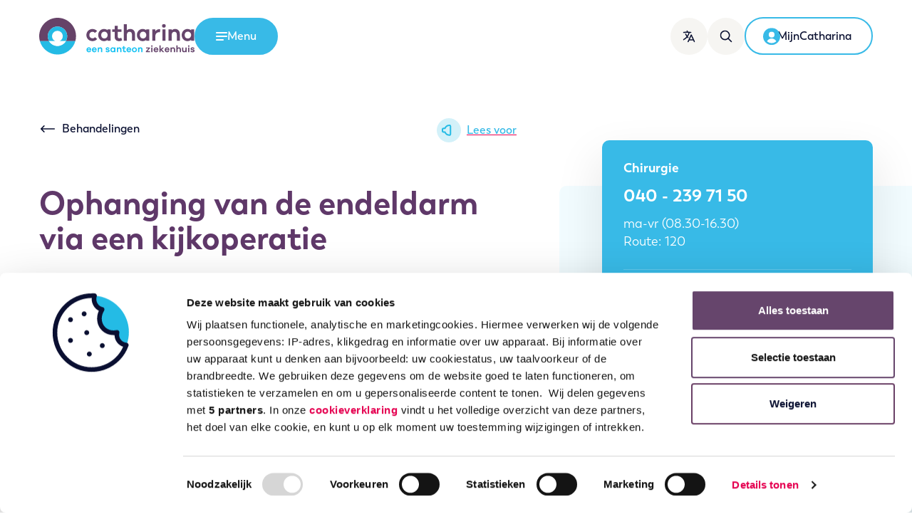

--- FILE ---
content_type: text/html; charset=UTF-8
request_url: https://www.catharinaziekenhuis.nl/behandelingen/ophanging-van-de-endeldarm-via-een-kijkoperatie/
body_size: 87896
content:
<!DOCTYPE html>
<html lang="nl-NL" class="no-js">
  <head>
  <meta charset="utf-8" />
  
  <!--
  ::::::::::::::::::::::::::::::::::::::::::::::::::::::::::::::::::::::

  Catharina Ziekenhuis Eindhoven

  Digital strategy, Design & Development by:

  Lemone
  www.lemone.com
  hello@lemone.com

  %%%:         .          ..     .        .           .        ..
  %%%:     :*%%%%%+. %%%*%%%%+*%%%%#.  =#%%%%*- +%%##%%%%=  =#%%%%#=
  %%%:    -%%#:.-%%# %%%*:-%%%#-:*%%*.%%%=--#%%++%%%-:=%%% *%%+.:*%%+
  %%%:    *%%%######.%%%.  *%%=  -%%*=%%+    %%%+%%+   %%%.%%%#####*:-#*
  %%%+-----%%#-::=*. %%%.  *%%=  -%%*.%%%+-=#%%=+%%+   %%%.+%%*-:  -#%%%
  %%%%%%%%:.+%%%%%*: %%%.  +%%-  -%%*  =#%%%%*- =%%+   %%%. -*%*. *%%%*:

  ::::::::::::::::::::::::::::::::::::::::::::::::::::::::::::::::::::::
-->
  <meta http-equiv="x-ua-compatible" content="ie=edge" />
<script type="text/javascript">
/* <![CDATA[ */
 var gform;gform||(document.addEventListener("gform_main_scripts_loaded",function(){gform.scriptsLoaded=!0}),window.addEventListener("DOMContentLoaded",function(){gform.domLoaded=!0}),gform={domLoaded:!1,scriptsLoaded:!1,initializeOnLoaded:function(o){gform.domLoaded&&gform.scriptsLoaded?o():!gform.domLoaded&&gform.scriptsLoaded?window.addEventListener("DOMContentLoaded",o):document.addEventListener("gform_main_scripts_loaded",o)},hooks:{action:{},filter:{}},addAction:function(o,n,r,t){gform.addHook("action",o,n,r,t)},addFilter:function(o,n,r,t){gform.addHook("filter",o,n,r,t)},doAction:function(o){gform.doHook("action",o,arguments)},applyFilters:function(o){return gform.doHook("filter",o,arguments)},removeAction:function(o,n){gform.removeHook("action",o,n)},removeFilter:function(o,n,r){gform.removeHook("filter",o,n,r)},addHook:function(o,n,r,t,i){null==gform.hooks[o][n]&&(gform.hooks[o][n]=[]);var e=gform.hooks[o][n];null==i&&(i=n+"_"+e.length),gform.hooks[o][n].push({tag:i,callable:r,priority:t=null==t?10:t})},doHook:function(n,o,r){var t;if(r=Array.prototype.slice.call(r,1),null!=gform.hooks[n][o]&&((o=gform.hooks[n][o]).sort(function(o,n){return o.priority-n.priority}),o.forEach(function(o){"function"!=typeof(t=o.callable)&&(t=window[t]),"action"==n?t.apply(null,r):r[0]=t.apply(null,r)})),"filter"==n)return r[0]},removeHook:function(o,n,t,i){var r;null!=gform.hooks[o][n]&&(r=(r=gform.hooks[o][n]).filter(function(o,n,r){return!!(null!=i&&i!=o.tag||null!=t&&t!=o.priority)}),gform.hooks[o][n]=r)}}); 
/* ]]> */
</script>

  <meta name="viewport" content="width=device-width, initial-scale=1, shrink-to-fit=no" />

  <script>
    // Detect JavaScript
    !(function (e) {
      e.className = e.className.replace(/\bno-js\b/, "js");
    })(document.documentElement);
  </script>

  
  <script>
    document.addEventListener('DOMContentLoaded', function() {
        document.querySelectorAll('.js-cookiebot-show a').forEach(function (el) {
            el.addEventListener('click', function (e) {
                e.preventDefault();
                Cookiebot.renew();
            });
        });

        document.querySelectorAll('.js-cookiebot-withdraw', '.js-cookiebot-withdraw a').forEach(function (el) {
            el.addEventListener('click', function (e) {
                e.preventDefault();
                Cookiebot.withdraw();
                setTimeout(() => {
                  Cookiebot.show();
                }, 1000);
            });
        });
    });
  </script>

  <!-- Google tag (gtag.js) -->
<script type="text/plain" async src="https://www.googletagmanager.com/gtag/js?id=G-LRBZHQY9M4" data-cookieconsent="statistics, marketing"></script>
<script type="text/plain" data-cookieconsent="statistics, marketing">
  window.dataLayer = window.dataLayer || [];
  function gtag(){dataLayer.push(arguments);}
  gtag('js', new Date());

  gtag('config', 'G-LRBZHQY9M4');
</script>
  <script type="text/javascript"
		id="Cookiebot"
		src="https://consent.cookiebot.com/uc.js"
		data-implementation="wp"
		data-cbid="4775ebf8-e5b1-499e-be7f-133953fcec1f"
								></script>
<title>Ophanging van de endeldarm via een kijkoperatie &#x2d; Catharina Ziekenhuis</title>

<!-- The SEO Framework: door Sybre Waaijer -->
<meta name="robots" content="max-snippet:-1,max-image-preview:standard,max-video-preview:-1" />
<link rel="canonical" href="https://www.catharinaziekenhuis.nl/behandelingen/ophanging-van-de-endeldarm-via-een-kijkoperatie/" />
<meta name="description" content="Bij een rectopexie (ophanging van de endeldarm) brengen we de endeldarm terug in zijn normale positie. Deze operatie is er voor patiënten met een inwendige verzakking van de endeldarm." />
<meta property="og:type" content="article" />
<meta property="og:locale" content="nl_NL" />
<meta property="og:site_name" content="Catharina Ziekenhuis" />
<meta property="og:title" content="Ophanging van de endeldarm via een kijkoperatie" />
<meta property="og:description" content="Bij een rectopexie (ophanging van de endeldarm) brengen we de endeldarm terug in zijn normale positie. Deze operatie is er voor patiënten met een inwendige verzakking van de endeldarm." />
<meta property="og:url" content="https://www.catharinaziekenhuis.nl/behandelingen/ophanging-van-de-endeldarm-via-een-kijkoperatie/" />
<meta property="og:image" content="https://www.catharinaziekenhuis.nl/app/uploads/2021/07/cropped-android-chrome-512x512-1.png" />
<meta property="og:image:width" content="512" />
<meta property="og:image:height" content="512" />
<meta property="og:image:alt" content="Rond ontwerp, horizontaal gedeeld: boven donkerpaars, onder lichtblauw. Witte cirkel overlapt beide helften." />
<meta property="article:published_time" content="2021-02-19T11:08:05+00:00" />
<meta property="article:modified_time" content="2025-05-30T12:11:02+00:00" />
<meta name="twitter:card" content="summary_large_image" />
<meta name="twitter:title" content="Ophanging van de endeldarm via een kijkoperatie" />
<meta name="twitter:description" content="Bij een rectopexie (ophanging van de endeldarm) brengen we de endeldarm terug in zijn normale positie. Deze operatie is er voor patiënten met een inwendige verzakking van de endeldarm." />
<meta name="twitter:image" content="https://www.catharinaziekenhuis.nl/app/uploads/2021/07/cropped-android-chrome-512x512-1.png" />
<meta name="twitter:image:alt" content="Rond ontwerp, horizontaal gedeeld: boven donkerpaars, onder lichtblauw. Witte cirkel overlapt beide helften." />
<script type="application/ld+json">{"@context":"https://schema.org","@graph":[{"@type":"WebSite","@id":"https://www.catharinaziekenhuis.nl/#/schema/WebSite","url":"https://www.catharinaziekenhuis.nl/","name":"Catharina Ziekenhuis","description":"Gedreven door het leven.","inLanguage":"nl-NL","potentialAction":{"@type":"SearchAction","target":{"@type":"EntryPoint","urlTemplate":"https://www.catharinaziekenhuis.nl/zoeken/{search_term_string}/"},"query-input":"required name=search_term_string"},"publisher":{"@type":"Organization","@id":"https://www.catharinaziekenhuis.nl/#/schema/Organization","name":"Catharina Ziekenhuis","url":"https://www.catharinaziekenhuis.nl/","logo":{"@type":"ImageObject","url":"https://www.catharinaziekenhuis.nl/app/uploads/2021/07/cropped-android-chrome-512x512-1.png","contentUrl":"https://www.catharinaziekenhuis.nl/app/uploads/2021/07/cropped-android-chrome-512x512-1.png","width":512,"height":512,"inLanguage":"nl-NL","caption":"Rond ontwerp, horizontaal gedeeld: boven donkerpaars, onder lichtblauw. Witte cirkel overlapt beide helften."}}},{"@type":"WebPage","@id":"https://www.catharinaziekenhuis.nl/behandelingen/ophanging-van-de-endeldarm-via-een-kijkoperatie/","url":"https://www.catharinaziekenhuis.nl/behandelingen/ophanging-van-de-endeldarm-via-een-kijkoperatie/","name":"Ophanging van de endeldarm via een kijkoperatie &#x2d; Catharina Ziekenhuis","description":"Bij een rectopexie (ophanging van de endeldarm) brengen we de endeldarm terug in zijn normale positie. Deze operatie is er voor patiënten met een inwendige verzakking van de endeldarm.","inLanguage":"nl-NL","isPartOf":{"@id":"https://www.catharinaziekenhuis.nl/#/schema/WebSite"},"breadcrumb":{"@type":"BreadcrumbList","@id":"https://www.catharinaziekenhuis.nl/#/schema/BreadcrumbList","itemListElement":[{"@type":"ListItem","position":1,"item":"https://www.catharinaziekenhuis.nl/","name":"Catharina Ziekenhuis"},{"@type":"ListItem","position":2,"item":"https://www.catharinaziekenhuis.nl/behandelingen/","name":"Behandelingen"},{"@type":"ListItem","position":3,"item":"https:///afdeling/chirurgie/","name":"Chirurgie"},{"@type":"ListItem","position":4,"name":"Ophanging van de endeldarm via een kijkoperatie"}]},"potentialAction":{"@type":"ReadAction","target":"https://www.catharinaziekenhuis.nl/behandelingen/ophanging-van-de-endeldarm-via-een-kijkoperatie/"},"datePublished":"2021-02-19T11:08:05+00:00","dateModified":"2025-05-30T12:11:02+00:00"}]}</script>
<!-- / The SEO Framework: door Sybre Waaijer | 2.92ms meta | 0.07ms boot -->

<style id='classic-theme-styles-inline-css' type='text/css'>
/*! This file is auto-generated */
.wp-block-button__link{color:#fff;background-color:#32373c;border-radius:9999px;box-shadow:none;text-decoration:none;padding:calc(.667em + 2px) calc(1.333em + 2px);font-size:1.125em}.wp-block-file__button{background:#32373c;color:#fff;text-decoration:none}
</style>
<style id='global-styles-inline-css' type='text/css'>
:root{--wp--preset--aspect-ratio--square: 1;--wp--preset--aspect-ratio--4-3: 4/3;--wp--preset--aspect-ratio--3-4: 3/4;--wp--preset--aspect-ratio--3-2: 3/2;--wp--preset--aspect-ratio--2-3: 2/3;--wp--preset--aspect-ratio--16-9: 16/9;--wp--preset--aspect-ratio--9-16: 9/16;--wp--preset--color--black: #000000;--wp--preset--color--cyan-bluish-gray: #abb8c3;--wp--preset--color--white: #ffffff;--wp--preset--color--pale-pink: #f78da7;--wp--preset--color--vivid-red: #cf2e2e;--wp--preset--color--luminous-vivid-orange: #ff6900;--wp--preset--color--luminous-vivid-amber: #fcb900;--wp--preset--color--light-green-cyan: #7bdcb5;--wp--preset--color--vivid-green-cyan: #00d084;--wp--preset--color--pale-cyan-blue: #8ed1fc;--wp--preset--color--vivid-cyan-blue: #0693e3;--wp--preset--color--vivid-purple: #9b51e0;--wp--preset--gradient--vivid-cyan-blue-to-vivid-purple: linear-gradient(135deg,rgba(6,147,227,1) 0%,rgb(155,81,224) 100%);--wp--preset--gradient--light-green-cyan-to-vivid-green-cyan: linear-gradient(135deg,rgb(122,220,180) 0%,rgb(0,208,130) 100%);--wp--preset--gradient--luminous-vivid-amber-to-luminous-vivid-orange: linear-gradient(135deg,rgba(252,185,0,1) 0%,rgba(255,105,0,1) 100%);--wp--preset--gradient--luminous-vivid-orange-to-vivid-red: linear-gradient(135deg,rgba(255,105,0,1) 0%,rgb(207,46,46) 100%);--wp--preset--gradient--very-light-gray-to-cyan-bluish-gray: linear-gradient(135deg,rgb(238,238,238) 0%,rgb(169,184,195) 100%);--wp--preset--gradient--cool-to-warm-spectrum: linear-gradient(135deg,rgb(74,234,220) 0%,rgb(151,120,209) 20%,rgb(207,42,186) 40%,rgb(238,44,130) 60%,rgb(251,105,98) 80%,rgb(254,248,76) 100%);--wp--preset--gradient--blush-light-purple: linear-gradient(135deg,rgb(255,206,236) 0%,rgb(152,150,240) 100%);--wp--preset--gradient--blush-bordeaux: linear-gradient(135deg,rgb(254,205,165) 0%,rgb(254,45,45) 50%,rgb(107,0,62) 100%);--wp--preset--gradient--luminous-dusk: linear-gradient(135deg,rgb(255,203,112) 0%,rgb(199,81,192) 50%,rgb(65,88,208) 100%);--wp--preset--gradient--pale-ocean: linear-gradient(135deg,rgb(255,245,203) 0%,rgb(182,227,212) 50%,rgb(51,167,181) 100%);--wp--preset--gradient--electric-grass: linear-gradient(135deg,rgb(202,248,128) 0%,rgb(113,206,126) 100%);--wp--preset--gradient--midnight: linear-gradient(135deg,rgb(2,3,129) 0%,rgb(40,116,252) 100%);--wp--preset--font-size--small: 13px;--wp--preset--font-size--medium: 20px;--wp--preset--font-size--large: 36px;--wp--preset--font-size--x-large: 42px;--wp--preset--spacing--20: 0.44rem;--wp--preset--spacing--30: 0.67rem;--wp--preset--spacing--40: 1rem;--wp--preset--spacing--50: 1.5rem;--wp--preset--spacing--60: 2.25rem;--wp--preset--spacing--70: 3.38rem;--wp--preset--spacing--80: 5.06rem;--wp--preset--shadow--natural: 6px 6px 9px rgba(0, 0, 0, 0.2);--wp--preset--shadow--deep: 12px 12px 50px rgba(0, 0, 0, 0.4);--wp--preset--shadow--sharp: 6px 6px 0px rgba(0, 0, 0, 0.2);--wp--preset--shadow--outlined: 6px 6px 0px -3px rgba(255, 255, 255, 1), 6px 6px rgba(0, 0, 0, 1);--wp--preset--shadow--crisp: 6px 6px 0px rgba(0, 0, 0, 1);}:where(.is-layout-flex){gap: 0.5em;}:where(.is-layout-grid){gap: 0.5em;}body .is-layout-flex{display: flex;}.is-layout-flex{flex-wrap: wrap;align-items: center;}.is-layout-flex > :is(*, div){margin: 0;}body .is-layout-grid{display: grid;}.is-layout-grid > :is(*, div){margin: 0;}:where(.wp-block-columns.is-layout-flex){gap: 2em;}:where(.wp-block-columns.is-layout-grid){gap: 2em;}:where(.wp-block-post-template.is-layout-flex){gap: 1.25em;}:where(.wp-block-post-template.is-layout-grid){gap: 1.25em;}.has-black-color{color: var(--wp--preset--color--black) !important;}.has-cyan-bluish-gray-color{color: var(--wp--preset--color--cyan-bluish-gray) !important;}.has-white-color{color: var(--wp--preset--color--white) !important;}.has-pale-pink-color{color: var(--wp--preset--color--pale-pink) !important;}.has-vivid-red-color{color: var(--wp--preset--color--vivid-red) !important;}.has-luminous-vivid-orange-color{color: var(--wp--preset--color--luminous-vivid-orange) !important;}.has-luminous-vivid-amber-color{color: var(--wp--preset--color--luminous-vivid-amber) !important;}.has-light-green-cyan-color{color: var(--wp--preset--color--light-green-cyan) !important;}.has-vivid-green-cyan-color{color: var(--wp--preset--color--vivid-green-cyan) !important;}.has-pale-cyan-blue-color{color: var(--wp--preset--color--pale-cyan-blue) !important;}.has-vivid-cyan-blue-color{color: var(--wp--preset--color--vivid-cyan-blue) !important;}.has-vivid-purple-color{color: var(--wp--preset--color--vivid-purple) !important;}.has-black-background-color{background-color: var(--wp--preset--color--black) !important;}.has-cyan-bluish-gray-background-color{background-color: var(--wp--preset--color--cyan-bluish-gray) !important;}.has-white-background-color{background-color: var(--wp--preset--color--white) !important;}.has-pale-pink-background-color{background-color: var(--wp--preset--color--pale-pink) !important;}.has-vivid-red-background-color{background-color: var(--wp--preset--color--vivid-red) !important;}.has-luminous-vivid-orange-background-color{background-color: var(--wp--preset--color--luminous-vivid-orange) !important;}.has-luminous-vivid-amber-background-color{background-color: var(--wp--preset--color--luminous-vivid-amber) !important;}.has-light-green-cyan-background-color{background-color: var(--wp--preset--color--light-green-cyan) !important;}.has-vivid-green-cyan-background-color{background-color: var(--wp--preset--color--vivid-green-cyan) !important;}.has-pale-cyan-blue-background-color{background-color: var(--wp--preset--color--pale-cyan-blue) !important;}.has-vivid-cyan-blue-background-color{background-color: var(--wp--preset--color--vivid-cyan-blue) !important;}.has-vivid-purple-background-color{background-color: var(--wp--preset--color--vivid-purple) !important;}.has-black-border-color{border-color: var(--wp--preset--color--black) !important;}.has-cyan-bluish-gray-border-color{border-color: var(--wp--preset--color--cyan-bluish-gray) !important;}.has-white-border-color{border-color: var(--wp--preset--color--white) !important;}.has-pale-pink-border-color{border-color: var(--wp--preset--color--pale-pink) !important;}.has-vivid-red-border-color{border-color: var(--wp--preset--color--vivid-red) !important;}.has-luminous-vivid-orange-border-color{border-color: var(--wp--preset--color--luminous-vivid-orange) !important;}.has-luminous-vivid-amber-border-color{border-color: var(--wp--preset--color--luminous-vivid-amber) !important;}.has-light-green-cyan-border-color{border-color: var(--wp--preset--color--light-green-cyan) !important;}.has-vivid-green-cyan-border-color{border-color: var(--wp--preset--color--vivid-green-cyan) !important;}.has-pale-cyan-blue-border-color{border-color: var(--wp--preset--color--pale-cyan-blue) !important;}.has-vivid-cyan-blue-border-color{border-color: var(--wp--preset--color--vivid-cyan-blue) !important;}.has-vivid-purple-border-color{border-color: var(--wp--preset--color--vivid-purple) !important;}.has-vivid-cyan-blue-to-vivid-purple-gradient-background{background: var(--wp--preset--gradient--vivid-cyan-blue-to-vivid-purple) !important;}.has-light-green-cyan-to-vivid-green-cyan-gradient-background{background: var(--wp--preset--gradient--light-green-cyan-to-vivid-green-cyan) !important;}.has-luminous-vivid-amber-to-luminous-vivid-orange-gradient-background{background: var(--wp--preset--gradient--luminous-vivid-amber-to-luminous-vivid-orange) !important;}.has-luminous-vivid-orange-to-vivid-red-gradient-background{background: var(--wp--preset--gradient--luminous-vivid-orange-to-vivid-red) !important;}.has-very-light-gray-to-cyan-bluish-gray-gradient-background{background: var(--wp--preset--gradient--very-light-gray-to-cyan-bluish-gray) !important;}.has-cool-to-warm-spectrum-gradient-background{background: var(--wp--preset--gradient--cool-to-warm-spectrum) !important;}.has-blush-light-purple-gradient-background{background: var(--wp--preset--gradient--blush-light-purple) !important;}.has-blush-bordeaux-gradient-background{background: var(--wp--preset--gradient--blush-bordeaux) !important;}.has-luminous-dusk-gradient-background{background: var(--wp--preset--gradient--luminous-dusk) !important;}.has-pale-ocean-gradient-background{background: var(--wp--preset--gradient--pale-ocean) !important;}.has-electric-grass-gradient-background{background: var(--wp--preset--gradient--electric-grass) !important;}.has-midnight-gradient-background{background: var(--wp--preset--gradient--midnight) !important;}.has-small-font-size{font-size: var(--wp--preset--font-size--small) !important;}.has-medium-font-size{font-size: var(--wp--preset--font-size--medium) !important;}.has-large-font-size{font-size: var(--wp--preset--font-size--large) !important;}.has-x-large-font-size{font-size: var(--wp--preset--font-size--x-large) !important;}
:where(.wp-block-post-template.is-layout-flex){gap: 1.25em;}:where(.wp-block-post-template.is-layout-grid){gap: 1.25em;}
:where(.wp-block-columns.is-layout-flex){gap: 2em;}:where(.wp-block-columns.is-layout-grid){gap: 2em;}
:root :where(.wp-block-pullquote){font-size: 1.5em;line-height: 1.6;}
</style>
<link rel="stylesheet" href="/app/themes/cze/dist/styles/main_391b5c56.css"><script src="/wp/wp-includes/js/jquery/jquery.min.js?ver=3.7.1"></script><script src="/wp/wp-includes/js/jquery/jquery-migrate.min.js?ver=3.4.1"></script><meta name="google-site-verification" content="BGinGKLhRAyX-UuzrYLbZwxDCtk1B81N6w2_SnttODM" /><meta name="google-site-verification" content="YBnUqXmbh1Lg3CyiTZ2uQWEtovpCj7OXn2WYt8l66fw" /><link rel="icon" href="/app/uploads/2021/07/cropped-android-chrome-512x512-1-32x32.png" sizes="32x32">
<link rel="icon" href="/app/uploads/2021/07/cropped-android-chrome-512x512-1-192x192.png" sizes="192x192">
<link rel="apple-touch-icon" href="/app/uploads/2021/07/cropped-android-chrome-512x512-1-180x180.png">
<meta name="msapplication-TileImage" content="/app/uploads/2021/07/cropped-android-chrome-512x512-1-270x270.png">

  
  
  <script>
    window.rsConf = { general: { usePost: true } };
  </script>
  <script
    src="https://cdn-eu.readspeaker.com/script/8444/webReader/webReader.js?pids=wr"
    type="text/javascript"
    id="rs_req_Init"
  ></script>
</head>
  <body class="cze-treatment-template-default single single-cze-treatment postid-806 ophanging-van-de-endeldarm-via-een-kijkoperatie app-data index-data singular-data single-data single-cze-treatment-data single-cze-treatment-ophanging-van-de-endeldarm-via-een-kijkoperatie-data">
    
    
    <a class="skip-link | btn btn-secondary" href="#main-content">Ga naar de inhoud</a>
<header class="banner" role="banner">
  <div
    class="container position-relative d-flex align-items-center align-items-sm-end align-items-lg-center g-md-10 g-4"
  >
    <div class="banner__logo">
      <a class="brand" href="https://www.catharinaziekenhuis.nl" title="Catharina Ziekenhuis">
        <img src="https://www.catharinaziekenhuis.nl/app/themes/cze/dist/images/logo_cf2f850a.svg" alt="Catharina een Santeon ziekenhuis" />
      </a>
    </div>

    <button
      class="btn btn-primary d-none d-lg-inline-flex text-white"
      data-hamburger-menu-toggle
      data-toggle-target="#hamburger-menu"
      aria-expanded="false"
      aria-controls="hamburger-menu"
    >
      <span class="show-on-open">
        <svg xmlns="http://www.w3.org/2000/svg" viewBox="0 0 24 24">
  <path d="M0 4.5C0 3.672.582 3 1.3 3h21.4c.718 0 1.3.672 1.3 1.5S23.418 6 22.7 6H1.3C.582 6 0 5.328 0 4.5ZM0 12c0-.828.582-1.5 1.3-1.5h21.4c.718 0 1.3.672 1.3 1.5s-.582 1.5-1.3 1.5H1.3C.582 13.5 0 12.828 0 12Zm.894 6C.4 18 0 18.672 0 19.5S.4 21 .894 21h14.712c.494 0 .894-.672.894-1.5s-.4-1.5-.894-1.5H.894Z" fill="currentColor" fill-rule="evenodd"/>
</svg>
        <span class="sr-only">Open het</span>
        <span>Menu</span>
      </span>
      <span class="show-on-close">
        <svg xmlns="http://www.w3.org/2000/svg" viewBox="0 0 24 24">
  <g fill="currentColor" fill-rule="evenodd">
    <path d="M1.333 22.667c-.736-.737-.816-1.851-.177-2.49L20.178 1.157c.638-.639 1.752-.559 2.489.177.736.737.816 1.851.177 2.49L3.822 22.843c-.638.639-1.752.559-2.489-.177Z"/>
    <path d="M22.667 22.667c.736-.737.816-1.851.177-2.49L3.822 1.157C3.184.517 2.07.597 1.333 1.333c-.736.737-.816 1.851-.177 2.49l19.022 19.021c.638.639 1.752.559 2.489-.177Z"/>
  </g>
</svg>
        <span class="sr-only">Menu</span>
        <span>Sluiten</span>
      </span>
    </button>

          <nav
        id="hamburger-menu"
        class="hamburger-menu"
        aria-hidden="true"
        aria-label="Hoofdmenu"
        aria-modal="true"
      >
        <div class="container position-relative">
          <div class="d-flex justify-content-between align-items-baseline d-md-none">
            <h2 class="hamburger-menu__title">Menu</h2>
          </div>
          <ul id="menu-hoofdmenu2024" class="dropdown list-unstyled"><li class="menu-item menu-item-has-children menu-primair"><a href="#">Primair</a>
<ul class="sub-menu">
	<li class="menu-item menu-bloedprikken"><a href="https://www.catharinaziekenhuis.nl/onderzoeken/bloedprikken/">Bloedprikken</a></li>
	<li class="menu-item menu-medische-informatie"><a href="https://www.catharinaziekenhuis.nl/medische-informatie/">Medische informatie</a></li>
	<li class="menu-item menu-naar-het-ziekenhuis"><a href="https://www.catharinaziekenhuis.nl/naar-het-ziekenhuis-menu/">Naar het ziekenhuis</a></li>
	<li class="menu-item menu-opname-en-voorbereiding"><a href="https://www.catharinaziekenhuis.nl/opname-en-voorbereiding-menu/">Opname en voorbereiding</a></li>
	<li class="menu-item menu-afdelingen"><a href="https://www.catharinaziekenhuis.nl/afdelingen-menu/">Afdelingen</a></li>
	<li class="menu-item menu-zorgverleners"><a href="https://www.catharinaziekenhuis.nl/zorgverleners-menu/">Zorgverleners</a></li>
	<li class="menu-item menu-contact-en-afspraak"><a href="https://www.catharinaziekenhuis.nl/contact-en-afspraak-maken-menu/">Contact en afspraak</a></li>
</ul>
</li>
<li class="menu-item menu-item-has-children menu-secundair"><a href="#">Secundair</a>
<ul class="sub-menu">
	<li class="menu-item menu-route-en-parkeren"><a href="https://www.catharinaziekenhuis.nl/telefoonnummers-en-openingstijden-van-afdelingen/route-parkeren/">Route en parkeren</a></li>
	<li class="menu-item menu-mijncatharina"><a href="https://www.catharinaziekenhuis.nl/mijn-catharina/">MijnCatharina</a></li>
	<li class="menu-item menu-zorgverzekeraars"><a href="https://www.catharinaziekenhuis.nl/prijzen-en-vergoedingen/contracten-zorgverzekeraars/">Zorgverzekeraars</a></li>
	<li class="menu-item menu-werken-en-leren"><a href="https://www.catharinaziekenhuis.nl/werken-en-leren-menu/">Werken en leren</a></li>
	<li class="menu-item menu-wetenschap"><a href="https://www.catharinaziekenhuis.nl/wetenschap-menu2/">Wetenschap</a></li>
	<li class="menu-item menu-kwaliteit-en-veiligheid"><a href="https://www.catharinaziekenhuis.nl/kwaliteit-en-veiligheid-menu2/">Kwaliteit en veiligheid</a></li>
	<li class="menu-item menu-verwijzers"><a href="https://www.catharinaziekenhuis.nl/verwijzers/">Verwijzers</a></li>
	<li class="menu-item menu-catharina-onderzoeksfonds"><a href="https://www.catharinaonderzoeksfonds.nl/">Catharina Onderzoeksfonds</a></li>
	<li class="menu-item menu-over-catharina"><a href="https://www.catharinaziekenhuis.nl/over-catharina-menu/">Over Catharina</a></li>
</ul>
</li>
</ul>

          <button
            class="close-button"
            data-hamburger-menu-toggle="close"
            data-toggle-target="#hamburger-menu"
            aria-controls="hamburger-menu"
            aria-expanded="false"
          >
            Menu sluiten
          </button>
        </div>
      </nav>
    
    <nav class="ml-auto d-flex align-items-center g-3 g-md-4" aria-label="Gebruiker acties">
      <!-- Button trigger modal -->

      <button
        type="button"
        class="btn btn-icon has-label d-none d-md-inline-flex | hide-on-translated"
        data-toggle="modal"
        data-target="#localizationModal"
        aria-label="Translate this page"
      >
        <svg xmlns="http://www.w3.org/2000/svg" viewBox="0 0 24 24">
  <path d="M15.557 8.811c.392-.84 1.585-.84 1.977 0l6.363 13.637a1.09 1.09 0 0 1-1.977.922l-1.403-3.007h-7.945L11.17 23.37a1.091 1.091 0 0 1-1.322.578l-.127-.05a1.09 1.09 0 0 1-.528-1.45L15.557 8.81ZM8.364 0c.602 0 1.09.488 1.09 1.09v1.647l.977.025c.343.012.685.027 1.027.044l1.02.062.013.001.018.001 1.07.083c.367.032.733.067 1.098.106l1.094.126a1.09 1.09 0 0 1-.27 2.165 56.64 56.64 0 0 0-3.17-.305l.916.07-.005.02a22.835 22.835 0 0 1-3.43 7.344l-.07.097.325.38c.126.144.255.286.386.427l.399.417a1.09 1.09 0 0 1-1.556 1.53 22.937 22.937 0 0 1-.811-.87l-.121-.139-.022.028A22.97 22.97 0 0 1 2.02 19.41l-.428.227A1.09 1.09 0 1 1 .59 17.7a20.785 20.785 0 0 0 6.194-4.887l.2-.237-.319-.455A22.937 22.937 0 0 1 4.66 8.493l-.233-.547a1.09 1.09 0 0 1 2.019-.828 20.755 20.755 0 0 0 1.878 3.555l.04.059.095-.14a20.65 20.65 0 0 0 2.53-5.494l.035-.127-.667-.028c-.33-.011-.662-.02-.994-.025l-.983-.01-.015.001-.016-.001-1.007.01c-1.704.03-3.405.135-5.1.315l-1.015.117a1.09 1.09 0 0 1-.27-2.165 59.846 59.846 0 0 1 5.286-.42l1.03-.028V1.09c0-.556.417-1.015.955-1.083L8.364 0Zm8.181 11.852-2.955 6.33h5.91l-2.955-6.33Z" fill="currentColor" fill-rule="nonzero"/>
</svg>
        <span class="hover-label">
          <span class="label">Translate</span>
        </span>
      </button>

      <a href="https://www.catharinaziekenhuis.nl/zoeken/" class="btn btn-icon has-label d-none d-md-inline-flex" aria-label="Zoeken">
        <svg xmlns="http://www.w3.org/2000/svg" viewBox="0 0 24 24">
  <path d="M19.011 6.03a9.896 9.896 0 0 1-1.314 9.974l5.953 5.954a1.196 1.196 0 1 1-1.693 1.692l-5.952-5.953a9.912 9.912 0 0 1-2.232 1.314C8.74 21.149 2.929 18.804.79 13.773-1.347 8.742.998 2.929 6.03.79 11.06-1.347 16.873.998 19.01 6.03ZM6.966 2.992a7.506 7.506 0 1 0 8.242 12.215l.028-.024a7.508 7.508 0 0 0-8.27-12.19Z" fill="currentColor" fill-rule="nonzero"/>
</svg>
        <span class="hover-label">
          <span class="label">Zoeken</span>
        </span>
      </a>

      <button
        data-toggle="modal"
        data-target="#localizationModal"
        aria-label="Translate this page"
        class="btn btn-icon d-md-none hide-on-translated"
      >
        <svg xmlns="http://www.w3.org/2000/svg" viewBox="0 0 24 24">
  <path d="M15.557 8.811c.392-.84 1.585-.84 1.977 0l6.363 13.637a1.09 1.09 0 0 1-1.977.922l-1.403-3.007h-7.945L11.17 23.37a1.091 1.091 0 0 1-1.322.578l-.127-.05a1.09 1.09 0 0 1-.528-1.45L15.557 8.81ZM8.364 0c.602 0 1.09.488 1.09 1.09v1.647l.977.025c.343.012.685.027 1.027.044l1.02.062.013.001.018.001 1.07.083c.367.032.733.067 1.098.106l1.094.126a1.09 1.09 0 0 1-.27 2.165 56.64 56.64 0 0 0-3.17-.305l.916.07-.005.02a22.835 22.835 0 0 1-3.43 7.344l-.07.097.325.38c.126.144.255.286.386.427l.399.417a1.09 1.09 0 0 1-1.556 1.53 22.937 22.937 0 0 1-.811-.87l-.121-.139-.022.028A22.97 22.97 0 0 1 2.02 19.41l-.428.227A1.09 1.09 0 1 1 .59 17.7a20.785 20.785 0 0 0 6.194-4.887l.2-.237-.319-.455A22.937 22.937 0 0 1 4.66 8.493l-.233-.547a1.09 1.09 0 0 1 2.019-.828 20.755 20.755 0 0 0 1.878 3.555l.04.059.095-.14a20.65 20.65 0 0 0 2.53-5.494l.035-.127-.667-.028c-.33-.011-.662-.02-.994-.025l-.983-.01-.015.001-.016-.001-1.007.01c-1.704.03-3.405.135-5.1.315l-1.015.117a1.09 1.09 0 0 1-.27-2.165 59.846 59.846 0 0 1 5.286-.42l1.03-.028V1.09c0-.556.417-1.015.955-1.083L8.364 0Zm8.181 11.852-2.955 6.33h5.91l-2.955-6.33Z" fill="currentColor" fill-rule="nonzero"/>
</svg>
        <small class="d-md-none">Translate</small>
      </button>

      <a href="https://www.catharinaziekenhuis.nl/zoeken/" class="btn btn-icon d-md-none" aria-label="Ga naar de zoekpagina">
        <svg xmlns="http://www.w3.org/2000/svg" viewBox="0 0 24 24">
  <path d="M19.011 6.03a9.896 9.896 0 0 1-1.314 9.974l5.953 5.954a1.196 1.196 0 1 1-1.693 1.692l-5.952-5.953a9.912 9.912 0 0 1-2.232 1.314C8.74 21.149 2.929 18.804.79 13.773-1.347 8.742.998 2.929 6.03.79 11.06-1.347 16.873.998 19.01 6.03ZM6.966 2.992a7.506 7.506 0 1 0 8.242 12.215l.028-.024a7.508 7.508 0 0 0-8.27-12.19Z" fill="currentColor" fill-rule="nonzero"/>
</svg>
        <small class="d-md-none">Zoeken</small>
      </a>

      <button
        class="btn btn-icon d-lg-none"
        data-hamburger-menu-toggle
        data-toggle-target="#hamburger-menu"
        aria-controls="hamburger-menu"
        aria-expanded="false"
      >
        <span class="show-on-open"><svg xmlns="http://www.w3.org/2000/svg" viewBox="0 0 24 24">
  <path d="M0 4.5C0 3.672.582 3 1.3 3h21.4c.718 0 1.3.672 1.3 1.5S23.418 6 22.7 6H1.3C.582 6 0 5.328 0 4.5ZM0 12c0-.828.582-1.5 1.3-1.5h21.4c.718 0 1.3.672 1.3 1.5s-.582 1.5-1.3 1.5H1.3C.582 13.5 0 12.828 0 12Zm.894 6C.4 18 0 18.672 0 19.5S.4 21 .894 21h14.712c.494 0 .894-.672.894-1.5s-.4-1.5-.894-1.5H.894Z" fill="currentColor" fill-rule="evenodd"/>
</svg>
</span>
        <span class="show-on-close"><svg xmlns="http://www.w3.org/2000/svg" viewBox="0 0 24 24">
  <g fill="currentColor" fill-rule="evenodd">
    <path d="M1.333 22.667c-.736-.737-.816-1.851-.177-2.49L20.178 1.157c.638-.639 1.752-.559 2.489.177.736.737.816 1.851.177 2.49L3.822 22.843c-.638.639-1.752.559-2.489-.177Z"/>
    <path d="M22.667 22.667c.736-.737.816-1.851.177-2.49L3.822 1.157C3.184.517 2.07.597 1.333 1.333c-.736.737-.816 1.851-.177 2.49l19.022 19.021c.638.639 1.752.559 2.489-.177Z"/>
  </g>
</svg>
</span>
        <small class="d-md-none">Menu</small>
      </button>
      <a href="/mijn-catharina" class="btn btn-outline-primary d-none d-lg-inline-flex">
        <div class="text-primary icon-6"><svg xmlns="http://www.w3.org/2000/svg" viewBox="0 0 24 24">
  <path d="M0 12C0 5.373 5.373 0 12 0s12 5.373 12 12-5.373 12-12 12S0 18.627 0 12Zm7.929-2.491a4.071 4.071 0 1 1 8.142 0 4.071 4.071 0 0 1-8.142 0Zm10.276 8.726a.754.754 0 0 1-.15.993 9.39 9.39 0 0 1-6.055 2.2 9.39 9.39 0 0 1-6.054-2.2.754.754 0 0 1-.15-.993 7.428 7.428 0 0 1 12.41 0Z" fill="currentColor" fill-rule="evenodd"/>
</svg>
</div>
        <span class="text-black">MijnCatharina</span>
      </a>
    </nav>
  </div>
</header>
    
    
<main id="main-content" class="site-main">
  <div class="container">
    <div class="row">
      <div class="col-md-7">
        <div class="back-link">
          <div class="row justify-content-between">
            <div class="col-auto">
              <a href="https://www.catharinaziekenhuis.nl/behandelingen/" class="btn btn-link btn-prev">Behandelingen</a>
            </div>
            <div class="col-auto">
              <div class="h-100 d-flex align-items-center">
                <div id="readspeaker_button1" class="rs_skip rsbtn rs_preserve notranslate" translate="no">
  <a
    translate="no"
    rel="nofollow"
    class="rsbtn_play notranslate"
    accesskey="L"
    title="Laat de tekst voorlezen met ReadSpeaker webReader"
    href="https://app-eu.readspeaker.com/cgi-bin/rsent?customerid=8444&amp;lang=nl_nl&amp;readid=article&amp;url=https%3A%2F%2Fwww.catharinaziekenhuis.nl%2Fbehandelingen%2Fophanging-van-de-endeldarm-via-een-kijkoperatie%2F"
  >
    <span class="rsbtn_left rsimg rspart">
      <span class="rsbtn_text">
        <span>
          <div class="rsbtn_icon"><svg xmlns="http://www.w3.org/2000/svg" width="18" height="18" viewBox="0 0 18 18">
  <path d="M12.2 3.292C12.2 2.58 11.621 2 10.908 2a6.892 6.892 0 0 0-6.391 4.308H2.723C1.771 6.308 1 7.079 1 8.03v1.723c0 .952.771 1.723 1.723 1.723h1.794a6.892 6.892 0 0 0 6.39 4.308c.714 0 1.293-.579 1.293-1.293v-11.2Z" stroke="#24BBE5" stroke-width="2" fill="none" fill-rule="evenodd" stroke-linecap="round" stroke-linejoin="round"/>
</svg>
</div>
          Lees voor
        </span>
      </span>
    </span>
    <span class="rsbtn_right rsimg rsplay rspart"></span>
  </a>
</div>
              </div>
            </div>
          </div>
        </div>
      </div>
    </div>
  </div>

  <div class="container">
    <div class="row">
      <div class="col-md-7">
        <article class="article" id="article">
          <div class="content-page">
            <h1>Ophanging van de endeldarm via een kijkoperatie</h1>

            <div class="lead">
              <p>Een rectopexie (ophanging van de endeldarm) is een operatie waarbij we de endeldarm terugbrengen in zijn normale positie. Deze operatie is bedoeld voor patiënten met een inwendige verzakking van de endeldarm.</p>

            </div>

            <div class="intro">
              <p>De operatie vindt plaats onder narcose en duurt ongeveer 1,5 uur. De operatie is een kijkoperatie (laparoscopie). Dit betekent dat de operatie via drie of vier kleine sneetjes in de buik gebeurt. Eén net onder de navel en drie sneetjes aan de rechter- en linkerzijde van de onderbuik. We maken de endeldarm los van omliggende weefsels en maken ruimte voor de steunmat. Deze steunmat is gemaakt van een soort lichaamseigen materiaal. De steunmat ondersteunt de endeldarm en voorkomt dat de darm terugzakt. Daarna tillen we de darm omhoog en zetten deze vast waardoor weer een normale anatomische positie ontstaat.</p>

            </div>

                        
            
            <div>
              
            </div>
          </div>

        </article>
      </div>

      <div class="col-md-5">
        <aside class="sidebar">
          <section class="widget widget-contact widget--is-blue widget--is-card widget--has-offset ">
    <h2 class="h5">Chirurgie</h2>
          <div class="h3">
        <a href="tel:+31402397150" class="text-decoration-none">
          040 - 239 71 50
        </a>
      </div>
    
          <p class="mb-1">
        ma-vr (08.30-16.30)
      </p>
    
          <p class="mb-1">Route: 120</p>
    
    
    <div class="widget__divider"></div>
    <ul class="widget__list list-unstyled mb-0">
              <li>
          <a href="/wachttijden">
            <svg xmlns="http://www.w3.org/2000/svg" width="24" height="24" viewBox="0 0 24 24">
  <g class="fill" transform="translate(3)">
    <path d="M4.73807813,18.7443281 C4.73020313,18.7527656 4.72232813,18.7611562 4.71459375,18.7695469 C4.2403125,19.2797344 4.603875,20.109375 5.30071875,20.109375 L12.9805313,20.109375 C13.677375,20.109375 14.0409375,19.2797344 13.56675,18.7695469 C13.5589688,18.7612031 13.5511406,18.7527656 13.5432656,18.7443281 C12.8302031,17.982 10.1462344,15.7172344 10.1116875,15.6875625 C9.55284375,15.2082656 8.72845313,15.2082656 8.16965625,15.6875625 C8.13510938,15.7171875 5.45114063,17.982 4.73807813,18.7443281 Z"/>
    <path d="M12.8028281,11.2923281 C13.0262813,11.0979375 13.2817969,10.8831562 13.5523594,10.6557188 C15.5480625,8.97810937 18.28125,6.68057813 18.28125,4.265625 L18.28125,2.8125 C18.28125,1.2616875 17.0195625,0 15.46875,0 L2.8125,0 C1.2616875,0 0,1.2616875 0,2.8125 L0,4.265625 C0,6.68057813 2.7331875,8.97810938 4.72889063,10.6557656 C4.99945313,10.8832031 5.25496875,11.0979844 5.47842188,11.292375 C5.69071875,11.4771094 5.8125,11.7350156 5.8125,12.0000469 C5.8125,12.2650312 5.69076563,12.5229375 5.47842188,12.7076719 C5.25496875,12.9020625 4.99945313,13.1168437 4.72889063,13.3442812 C2.7331875,15.0218906 0,17.3194219 0,19.734375 L0,21.1875 C0,22.7383125 1.2616875,24 2.8125,24 L15.46875,24 C17.0195625,24 18.28125,22.7383125 18.28125,21.1875 C18.28125,20.6697188 17.8615313,20.25 17.34375,20.25 C16.8259688,20.25 16.40625,20.6697188 16.40625,21.1875 C16.40625,21.7044375 15.9856875,22.125 15.46875,22.125 L2.8125,22.125 C2.2955625,22.125 1.875,21.7044375 1.875,21.1875 L1.875,19.734375 C1.875,18.19275 4.41675,16.0561406 5.93535938,14.7795 C6.21215625,14.5468594 6.473625,14.3270625 6.70907813,14.1222188 C7.330875,13.5812344 7.6875,12.8077031 7.6875,12 C7.6875,11.19225 7.330875,10.4187188 6.709125,9.87773437 C6.47367188,9.6729375 6.21220313,9.45314062 5.93540625,9.22045313 C4.41675,7.94385937 1.875,5.80725 1.875,4.265625 L1.875,2.8125 C1.875,2.2955625 2.2955625,1.875 2.8125,1.875 L15.46875,1.875 C15.9856875,1.875 16.40625,2.2955625 16.40625,2.8125 L16.40625,4.265625 C16.40625,5.80725 13.8645,7.94385937 12.3458906,9.22045313 C12.0690938,9.45309375 11.807625,9.67289062 11.5721719,9.87773437 C10.950375,10.4187188 10.59375,11.19225 10.59375,12 C10.59375,12.80775 10.950375,13.5812812 11.572125,14.1222188 C11.8175156,14.3356406 12.0908906,14.5644844 12.3803438,14.8067813 C13.2924375,15.5702344 14.3261719,16.4355469 15.142125,17.3561719 C15.4855313,17.7436406 16.0780313,17.7793594 16.4655469,17.4359531 C16.8530156,17.0925469 16.8887344,16.5000469 16.5453281,16.1125312 C15.63675,15.087375 14.4984375,14.1345938 13.5838125,13.3689844 C13.3014375,13.1325937 13.0346719,12.9093281 12.8028281,12.707625 C12.5905313,12.5228906 12.46875,12.2649844 12.46875,12 C12.46875,11.7350156 12.5905313,11.4770625 12.8028281,11.2923281 Z"/>
    <path d="M10.1535937,8.68289062 C10.1705156,8.668125 10.8249375,8.106 11.5701094,7.44670312 C12.154125,6.93 11.7945937,5.953125 11.0203594,5.953125 L7.35464062,5.953125 C6.58040625,5.953125 6.220875,6.93 6.80489062,7.44670312 C7.5500625,8.10604687 8.20448437,8.668125 8.22140625,8.68289062 C8.77739062,9.1681875 9.5975625,9.1681875 10.1535937,8.68289062 Z"/>
  </g>
</svg>
            Wachttijden
          </a>
        </li>
          </ul>
  </section>
          <section class="widget text-3 widget_text">			<div class="textwidget"><script type="text/javascript"></script>
                <div class='gf_browser_chrome gform_wrapper gform_legacy_markup_wrapper gform-theme--no-framework' data-form-theme='legacy' data-form-index='0' id='gform_wrapper_118' style='display:none'><div id='gf_118' class='gform_anchor' tabindex='-1'></div><form method='post' enctype='multipart/form-data' target='gform_ajax_frame_118' id='gform_118'  action='/behandelingen/ophanging-van-de-endeldarm-via-een-kijkoperatie/#gf_118' data-formid='118' novalidate>
                        <div class='gform-body gform_body'><ul id='gform_fields_118' class='gform_fields top_label form_sublabel_above description_above validation_below'><li id="field_118_5" class="gfield gfield--type-html gfield--width-full gfield_html gfield_html_formatted gfield_no_follows_desc field_sublabel_above gfield--no-description field_description_above field_validation_below gfield_visibility_visible"  data-js-reload="field_118_5" ><BR><BR>
<style>
#label_118_1_0:before {
  content: url(/app/uploads/2022/12/Thumbsup-catharina.png);
  display: inline-block;
  padding-right: 4px;
  vertical-align: middle;
 transform: scale(.7);
}
#label_118_1_1:before {
  content: url(/app/uploads/2022/12/Thumbsdown-catharina.png);
  display: inline-block;
  padding-right: 4px;
  vertical-align: middle;
 transform: scale(.7);
}
li.gchoice_118_1_0{margin-bottom:0px;}
</style></li><li id="field_118_1" class="gfield gfield--type-radio gfield--type-choice gf_list_1col field_sublabel_above gfield--no-description field_description_above field_validation_below gfield_visibility_visible"  data-js-reload="field_118_1" ><label class='gfield_label gform-field-label' >Heeft deze informatie u geholpen?</label><div class='ginput_container ginput_container_radio'><ul class='gfield_radio' id='input_118_1'>
			<li class='gchoice gchoice_118_1_0'>
				<input name='input_1' type='radio' value='Ja'  id='choice_118_1_0'    />
				<label for='choice_118_1_0' id='label_118_1_0' class='gform-field-label gform-field-label--type-inline'>Ja</label>
			</li>
			<li class='gchoice gchoice_118_1_1'>
				<input name='input_1' type='radio' value='Nee'  id='choice_118_1_1'    />
				<label for='choice_118_1_1' id='label_118_1_1' class='gform-field-label gform-field-label--type-inline'>Nee</label>
			</li></ul></div></li><li id="field_118_2" class="gfield gfield--type-radio gfield--type-choice gfield--width-full gf_list_1col field_sublabel_above gfield--no-description field_description_above field_validation_below gfield_visibility_visible"  data-js-reload="field_118_2" ><label class='gfield_label gform-field-label' >Wat past het beste bij uw antwoord?</label><div class='ginput_container ginput_container_radio'><ul class='gfield_radio' id='input_118_2'>
			<li class='gchoice gchoice_118_2_0'>
				<input name='input_2' type='radio' value='Ik begrijp niet wat er staat'  id='choice_118_2_0'    />
				<label for='choice_118_2_0' id='label_118_2_0' class='gform-field-label gform-field-label--type-inline'>Ik begrijp niet wat er staat</label>
			</li>
			<li class='gchoice gchoice_118_2_1'>
				<input name='input_2' type='radio' value='De informatie is niet volledig'  id='choice_118_2_1'    />
				<label for='choice_118_2_1' id='label_118_2_1' class='gform-field-label gform-field-label--type-inline'>De informatie is niet volledig</label>
			</li>
			<li class='gchoice gchoice_118_2_2'>
				<input name='input_2' type='radio' value='Mijn situatie is anders'  id='choice_118_2_2'    />
				<label for='choice_118_2_2' id='label_118_2_2' class='gform-field-label gform-field-label--type-inline'>Mijn situatie is anders</label>
			</li>
			<li class='gchoice gchoice_118_2_3'>
				<input name='input_2' type='radio' value='Andere reden'  id='choice_118_2_3'    />
				<label for='choice_118_2_3' id='label_118_2_3' class='gform-field-label gform-field-label--type-inline'>Andere reden</label>
			</li></ul></div></li><li id="field_118_4" class="gfield gfield--type-text gfield--width-full field_sublabel_above gfield--has-description field_description_above field_validation_below gfield_visibility_visible"  data-js-reload="field_118_4" ><label class='gfield_label gform-field-label' for='input_118_4'>Heeft u een verbeterpunt?</label><div class='gfield_description' id='gfield_description_118_4'>Vertel ons uw tip. Deel geen persoonlijke gegevens.</div><div class='ginput_container ginput_container_text'><input name='input_4' id='input_118_4' type='text' value='' class='large' maxlength='300' aria-describedby="gfield_description_118_4"    aria-invalid="false"   /> </div></li><li id="field_118_7" class="gfield gfield--type-checkbox gfield--type-choice gfield--width-full field_sublabel_above gfield--no-description field_description_above field_validation_below gfield_visibility_hidden"  data-js-reload="field_118_7" ><div class='admin-hidden-markup'><i class='gform-icon gform-icon--hidden'></i><span>Hidden</span></div><label class='gfield_label gform-field-label gfield_label_before_complex' >verbeterpunt</label><div class='ginput_container ginput_container_checkbox'><ul class='gfield_checkbox' id='input_118_7'><li class='gchoice gchoice_118_7_1'>
								<input class='gfield-choice-input' name='input_7.1' type='checkbox'  value='met verbeterpunt' checked='checked' id='choice_118_7_1'   />
								<label for='choice_118_7_1' id='label_118_7_1' class='gform-field-label gform-field-label--type-inline'>met verbeterpunt</label>
							</li></ul></div></li><li id="field_118_6" class="gfield gfield--type-html gfield--width-full gfield_html gfield_html_formatted gfield_no_follows_desc field_sublabel_above gfield--no-description field_description_above field_validation_below gfield_visibility_visible"  data-js-reload="field_118_6" ><strong>Deel geen persoonlijke gegevens.</strong> U kunt dit formulier niet gebruiken om een reactie terug te krijgen, een afspraak te verzetten of een klacht over een behandeling in te dienen. Neem hiervoor telefonisch contact op met uw behandelend arts. Het formulier is enkel bedoeld om de informatie op de website te verbeteren.<br> Uw gegevens komen uit bij de technisch beheerder. Deze heeft en wil geen toegang of inzicht in uw medische informatie.</li><li id="field_118_8" class="gfield gfield--type-honeypot gform_validation_container field_sublabel_above gfield--has-description field_description_above field_validation_below gfield_visibility_visible"  data-js-reload="field_118_8" ><label class='gfield_label gform-field-label' for='input_118_8'>Email</label><div class='gfield_description' id='gfield_description_118_8'>Dit veld is bedoeld voor validatiedoeleinden en moet niet worden gewijzigd.</div><div class='ginput_container'><input name='input_8' id='input_118_8' type='text' value='' autocomplete='new-password'/></div></li></ul></div>
        <div class='gform_footer top_label'> <input type='submit' id='gform_submit_button_118' class='gform_button button' value='Verzenden'  onclick='if(window["gf_submitting_118"]){return false;}  if( !jQuery("#gform_118")[0].checkValidity || jQuery("#gform_118")[0].checkValidity()){window["gf_submitting_118"]=true;}  ' onkeypress='if( event.keyCode == 13 ){ if(window["gf_submitting_118"]){return false;} if( !jQuery("#gform_118")[0].checkValidity || jQuery("#gform_118")[0].checkValidity()){window["gf_submitting_118"]=true;}  jQuery("#gform_118").trigger("submit",[true]); }' /> <input type='hidden' name='gform_ajax' value='form_id=118&amp;title=&amp;description=&amp;tabindex=0&amp;theme=legacy' />
            <input type='hidden' class='gform_hidden' name='is_submit_118' value='1' />
            <input type='hidden' class='gform_hidden' name='gform_submit' value='118' />
            
            <input type='hidden' class='gform_hidden' name='gform_unique_id' value='' />
            <input type='hidden' class='gform_hidden' name='state_118' value='[base64]' />
            <input type='hidden' class='gform_hidden' name='gform_target_page_number_118' id='gform_target_page_number_118' value='0' />
            <input type='hidden' class='gform_hidden' name='gform_source_page_number_118' id='gform_source_page_number_118' value='1' />
            <input type='hidden' name='gform_field_values' value='' />
            
        </div>
                        </form>
                        </div>
		                <iframe style='display:none;width:100%;height:0px;' src='about:blank' name='gform_ajax_frame_118' id='gform_ajax_frame_118' title='Dit iframe bevat de vereiste logica om Ajax aangedreven Gravity Forms te verwerken.'></iframe>
		                <script type="text/javascript">
/* <![CDATA[ */
 gform.initializeOnLoaded( function() {gformInitSpinner( 118, 'https://www.catharinaziekenhuis.nl/app/mu-plugins/gravityforms/images/spinner.svg', true );jQuery('#gform_ajax_frame_118').on('load',function(){var contents = jQuery(this).contents().find('*').html();var is_postback = contents.indexOf('GF_AJAX_POSTBACK') >= 0;if(!is_postback){return;}var form_content = jQuery(this).contents().find('#gform_wrapper_118');var is_confirmation = jQuery(this).contents().find('#gform_confirmation_wrapper_118').length > 0;var is_redirect = contents.indexOf('gformRedirect(){') >= 0;var is_form = form_content.length > 0 && ! is_redirect && ! is_confirmation;var mt = parseInt(jQuery('html').css('margin-top'), 10) + parseInt(jQuery('body').css('margin-top'), 10) + 100;if(is_form){form_content.find('form').css('opacity', 0);jQuery('#gform_wrapper_118').html(form_content.html());if(form_content.hasClass('gform_validation_error')){jQuery('#gform_wrapper_118').addClass('gform_validation_error');} else {jQuery('#gform_wrapper_118').removeClass('gform_validation_error');}setTimeout( function() { /* delay the scroll by 50 milliseconds to fix a bug in chrome */ jQuery(document).scrollTop(jQuery('#gform_wrapper_118').offset().top - mt); }, 50 );if(window['gformInitDatepicker']) {gformInitDatepicker();}if(window['gformInitPriceFields']) {gformInitPriceFields();}var current_page = jQuery('#gform_source_page_number_118').val();gformInitSpinner( 118, 'https://www.catharinaziekenhuis.nl/app/mu-plugins/gravityforms/images/spinner.svg', true );jQuery(document).trigger('gform_page_loaded', [118, current_page]);window['gf_submitting_118'] = false;}else if(!is_redirect){var confirmation_content = jQuery(this).contents().find('.GF_AJAX_POSTBACK').html();if(!confirmation_content){confirmation_content = contents;}jQuery('#gform_wrapper_118').replaceWith(confirmation_content);jQuery(document).scrollTop(jQuery('#gf_118').offset().top - mt);jQuery(document).trigger('gform_confirmation_loaded', [118]);window['gf_submitting_118'] = false;wp.a11y.speak(jQuery('#gform_confirmation_message_118').text());}else{jQuery('#gform_118').append(contents);if(window['gformRedirect']) {gformRedirect();}}jQuery(document).trigger("gform_pre_post_render", [{ formId: "118", currentPage: "current_page", abort: function() { this.preventDefault(); } }]);                if (event && event.defaultPrevented) {                return;         }        const gformWrapperDiv = document.getElementById( "gform_wrapper_118" );        if ( gformWrapperDiv ) {            const visibilitySpan = document.createElement( "span" );            visibilitySpan.id = "gform_visibility_test_118";            gformWrapperDiv.insertAdjacentElement( "afterend", visibilitySpan );        }        const visibilityTestDiv = document.getElementById( "gform_visibility_test_118" );        let postRenderFired = false;                function triggerPostRender() {            if ( postRenderFired ) {                return;            }            postRenderFired = true;            jQuery( document ).trigger( 'gform_post_render', [118, current_page] );            gform.utils.trigger( { event: 'gform/postRender', native: false, data: { formId: 118, currentPage: current_page } } );            if ( visibilityTestDiv ) {                visibilityTestDiv.parentNode.removeChild( visibilityTestDiv );            }        }        function debounce( func, wait, immediate ) {            var timeout;            return function() {                var context = this, args = arguments;                var later = function() {                    timeout = null;                    if ( !immediate ) func.apply( context, args );                };                var callNow = immediate && !timeout;                clearTimeout( timeout );                timeout = setTimeout( later, wait );                if ( callNow ) func.apply( context, args );            };        }        const debouncedTriggerPostRender = debounce( function() {            triggerPostRender();        }, 200 );        if ( visibilityTestDiv && visibilityTestDiv.offsetParent === null ) {            const observer = new MutationObserver( ( mutations ) => {                mutations.forEach( ( mutation ) => {                    if ( mutation.type === 'attributes' && visibilityTestDiv.offsetParent !== null ) {                        debouncedTriggerPostRender();                        observer.disconnect();                    }                });            });            observer.observe( document.body, {                attributes: true,                childList: false,                subtree: true,                attributeFilter: [ 'style', 'class' ],            });        } else {            triggerPostRender();        }    } );} ); 
/* ]]> */
</script>

</div>
		</section>
        </aside>
      </div>
    </div>
  </div>

  
  
  
  
  
  <section id="news-recent" class="news-recent ">
  <div class="container">
    <h2 class="h2 news-recent__title">Nieuws</h2>
    <div class="row">
            <div class="col-lg-6 pr-4">
        <article class="article-news">
  <a href="https://www.catharinaziekenhuis.nl/chemotherapie-voor-operatie-biedt-hoop-bij-darmkanker-juiste-selectie-blijft-sleutel/" class="media d-flex">
        <img src="/app/uploads/2026/01/Kim-van-den-Berg-2026-280x280.jpg" alt="" class="rounded" width="140" height="140" />
        <div class="media-body align-self-center d-flex flex-column ml-3 ml-lg-4 my-lg-2">
      <time datetime="2026-01-20" class="article-time font-size-sm">20 januari, 2026</time>
      <h2 class="h5 mt-lg-1 mb-2 line-height-base media-title">Chemotherapie vóór operatie biedt hoop bij darmkanker, juiste selectie blijft sleutel</h2>
      <span class="article-link d-block mt-auto">Lees verder</span>
    </div>
  </a>
</article>
      </div>
            <div class="col-lg-6 pr-4">
        <article class="article-news">
  <a href="https://www.catharinaziekenhuis.nl/laat-u-inspireren-fototentoonstelling-we-moeten-praten/" class="media d-flex">
        <img src="/app/uploads/2026/01/we-moeten-praten-website-280x280.jpg" alt="" class="rounded" width="140" height="140" />
        <div class="media-body align-self-center d-flex flex-column ml-3 ml-lg-4 my-lg-2">
      <time datetime="2026-01-15" class="article-time font-size-sm">15 januari, 2026</time>
      <h2 class="h5 mt-lg-1 mb-2 line-height-base media-title">Laat u inspireren: fototentoonstelling ‘We moeten praten’</h2>
      <span class="article-link d-block mt-auto">Lees verder</span>
    </div>
  </a>
</article>
      </div>
          </div>
  </div>
</section>

</main>

    
    <div class="overflow-hidden">
  <footer class="site-footer">
    <div class="container">
      <div class="footer-grid">
        <div class="footer-logo">
          <div class="brand brand--small">
            <img src="https://www.catharinaziekenhuis.nl/app/themes/cze/dist/images/logo_cf2f850a.svg" alt="Catharina Ziekenhuis Eindhoven - een Santeon ziekenhuis">
          </div>
        </div>

                <div class="footer-address">
          <h3 class="h5">Bezoekadres</h3>
          <address class=" mb-0">
            Michelangelolaan 2<br />
5623 EJ Eindhoven<br />

          </address>
          <ul class="list-unstyled has-line">
                        <li>
              <a href="tel:+31402399111">
                <svg height="20" viewBox="0 0 20 20" width="20" xmlns="http://www.w3.org/2000/svg"><path d="m17.9984218 14.8922269c-.0223125-.6189059-.2801249-1.196468-.7259059-1.6263115-.8728432-.8416558-1.6041553-1.3275305-2.3014674-1.5290304-.9607807-.2776874-1.8507802-.0251875-2.6450297.7504996-.0011875.0011562-.002375.0023437-.0035625.0035312l-.8449996.838687c-.5280934-.2976873-1.55496783-.9513119-2.6644047-2.0607488l-.08224996-.0821875c-1.10962437-1.1095931-1.76321775-2.13665499-2.06062383-2.66415469l.83874953-.84503077c.0011875-.0011875.002375-.002375.00356249-.00359375.77565581-.79418705 1.02815567-1.68412404.75049958-2.64502975-.20153114-.69728085-.68737461-1.42859294-1.52906163-2.30143619-.42981226-.4457185-1.00734318-.70353085-1.62624908-.72584334-.6192809-.02234374-1.21353056.19321864-1.6744053.6069059l-.01793749.01612499c-.0083125.00746875-.01643749.0151875-.02437499.02309374-.91746823.91746823-1.39840545 2.20187375-1.39096132 3.71440414.01293085 2.56943605 1.4250863 5.50780942 3.77755372 7.86024552.4435935.4435935 3.66013401 2.6637171 4.29441348 2.9452171.4134187.1834796.8409545-.9843359.4881151-1.1477806-.61651346-.2855856-3.49352931-2.2762175-3.89865408-2.6812485-2.1248738-2.1248738-3.40015432-4.73518479-3.41137307-6.98265226-.00578124-1.16487434.34462481-2.13715504 1.01346818-2.81296716l.00478125-.00431249c.45428099-.40778102 1.14206185-.38296854 1.56587411.05649996 1.61809283 1.67806155 1.50093665 2.47027985.78593705 3.20346694l-1.15856184 1.16724933c-.1816874.1830624-.23228112.45893724-.12737493.69456211.02940623.06606246.74093708 1.63834287 2.51296733 3.41037307l.0822812.0821562c1.77181149 1.7718427 3.3441231 2.4833423 3.4101856 2.5127486.2355623.1049687.5114997.0543437.6945308-.1273437l1.1672806-1.1585931c.7332808-.7150308 1.5254991-.8321245 3.2034669.7859683.4394685.4237498.464281 1.1115619.0565938 1.5657804l-.0044375.0049062c-.6702809.6634059-1.6322179 1.0135307-2.7844047 1.0135307-.0095 0-.019 0-.0285312-.0000625-.9209683-.0045938-1.4617817-.0566842-3.0840295-.7300621-.3187538-.1323113-.81203083 1.0110619-.4950623 1.1477806 1.2675618.5467497 2.4696236.8267495 3.572873.8323433h.0350625c1.4973116 0 2.7689672-.4805935 3.6793417-1.3909367.0079062-.0079375.0155937-.0160313.0230624-.024375l.0162188-.0180313c.413656-.4608434.6291871-1.0554681.6068434-1.6743428z" fill="#0a1031" stroke="#0a1031" stroke-width=".2"/></svg> 040 - 239 91 11
              </a>
            </li>
                                    <li>
              <a href="https://www.catharinaziekenhuis.nl/route-parkeren/">
                <svg xmlns="http://www.w3.org/2000/svg" width="20" height="20" viewBox="0 0 20 20">
  <g fill="#0A1031" transform="translate(2)">
    <path d="M14.5025062,3.42388462 C12.9991601,1.24811538 10.6165831,0 7.96616006,0 C5.31573699,0 2.93316006,1.24811538 1.42981391,3.42388462 C-0.0661476278,5.58865385 -0.411570705,8.32930769 0.503967757,10.7506538 C0.748852372,11.4118846 1.1381216,12.0543077 1.65819853,12.6563077 L7.44196776,19.4499231 C7.57277545,19.6036923 7.7644293,19.6923077 7.96616006,19.6923077 C8.16789083,19.6923077 8.35954468,19.6037308 8.49035237,19.4499231 L14.2725062,12.6581538 C14.7948908,12.0526923 15.1836601,11.4109615 15.4265062,10.7550385 C16.3438908,8.32930769 15.9984678,5.58865385 14.5025062,3.42388462 Z M14.1371216,10.2728077 C13.9498524,10.7788846 13.6441216,11.2792308 13.2289293,11.7605 C13.2277754,11.7616538 13.2266216,11.7628077 13.2256985,11.7641923 L7.96616006,17.9418077 L2.70339083,11.7603077 C2.2884293,11.2794615 1.98269853,10.7791538 1.79358314,10.2682308 C1.0364293,8.26573077 1.32377545,5.99973077 2.56246776,4.207 C3.80504468,2.40853846 5.77473699,1.37707692 7.96616006,1.37707692 C10.1575447,1.37707692 12.1270062,2.4085 13.3696216,4.207 C14.6085447,5.99973077 14.8961216,8.26573077 14.1371216,10.2728077 Z"/>
    <path d="M7.96616006,4.08534615 C5.84016006,4.08534615 4.11031391,5.81496154 4.11031391,7.94119231 C4.11031391,10.0674231 5.8399293,11.7970385 7.96616006,11.7970385 C10.0923908,11.7970385 11.8220062,10.0674231 11.8220062,7.94119231 C11.8220062,5.81519231 10.0921601,4.08534615 7.96616006,4.08534615 Z M7.96616006,10.4199231 C6.59939083,10.4199231 5.48739083,9.30792308 5.48739083,7.94115385 C5.48739083,6.57438462 6.59939083,5.46238462 7.96616006,5.46238462 C9.3329293,5.46238462 10.4449293,6.57438462 10.4449293,7.94115385 C10.4449293,9.30792308 9.3329293,10.4199231 7.96616006,10.4199231 Z"/>
  </g>
</svg>
                Plan uw route
              </a>
            </li>
                      </ul>
        </div>
        
                <div class="footer-visits">
          <h3 class="h5">
                      Bereikbaarheid
                    </h3>
          <p class="mb-0">
            Bezoektijden en telefonische bereikbaarheid
          </p>
                    <ul class="list-unstyled has-line">
                        <li>
              <a href="https://www.catharinaziekenhuis.nl/contact-en-afspraak-maken-menu/">Telefoonnummers</a>
            </li>
                        <li>
              <a href="https://www.catharinaziekenhuis.nl/bezoektijden/">Actuele bezoektijden</a>
            </li>
                        <li>
              <a href="https://www.catharinaziekenhuis.nl/telefoonnummers-en-openingstijden-van-afdelingen/route-parkeren/">Route</a>
            </li>
                      </ul>
                  </div>
        
                <div class="footer-social">
          <h3 class="h5">Volg ons</h3>
          <div class="footer-social__links">
                                      <a href="https://twitter.com/CatharinaZKH" target="_blank" rel="noopener nofollow noreferrer">
                <span class="sr-only">Twitter</span>
                <svg xmlns="http://www.w3.org/2000/svg" width="20" height="22" viewBox="0 0 20 22">
  <path fill="currentColor" d="M16.8418,3.41468713 C16.0934,2.56291026 15.027,2.02021343 13.8468,2.00054836 C11.5808,1.96279115 9.74349996,3.87960614 9.74349996,6.28169317 C9.74349996,6.6226072 9.77979998,6.95504807 9.84979997,7.27418243 C6.43959998,7.0527499 3.41609999,5.27508192 1.3924,2.59545723 C1.0392,3.23755592 0.836799997,3.9880289 0.836799997,4.79194916 C0.836799997,6.31383863 1.5612,7.6645047 2.6622,8.461994 C1.9896,8.43226841 1.3569,8.2284407 0.803699998,7.89405794 C0.8033,7.9123348 0.8033,7.93061601 0.8033,7.94921794 C0.8033,10.0745424 2.2177,11.8575249 4.09479999,12.2728687 C3.7505,12.3705336 3.38799999,12.4216457 3.0138,12.4191617 C2.7494,12.4174066 2.49229999,12.388055 2.2418,12.3353531 C2.76389999,14.0783349 4.27919999,15.3502057 6.07479999,15.3922598 C4.67049999,16.5592023 2.9013,17.254197 0.9788,17.250227 C0.647599997,17.249543 0.321000001,17.2281191 0,17.1869012 C1.8159,18.4341856 3.9727,19.1603887 6.28989997,19.1609977 C13.8372,19.1629795 17.9645,12.5880325 17.9645,6.88506833 C17.9645,6.69796004 17.9604,6.51185266 17.9526,6.32664387 C18.7542999,5.72863975 19.4499,4.97887553 20,4.12271279 C19.2642,4.45474772 18.4733,4.67527046 17.6434,4.76777303 C18.4905,4.24587633 19.1411999,3.41059821 19.4475,2.4089494 C18.6546,2.89029348 17.7765,3.23548063 16.8418,3.41468713 Z"/>
</svg>
              </a>
                                                  <a href="https://www.facebook.com/CatharinaZiekenhuis" target="_blank" rel="noopener nofollow noreferrer">
                <span class="sr-only">Facebook</span>
                <svg xmlns="http://www.w3.org/2000/svg" width="11" height="22" viewBox="0 0 11 22">
  <path fill="currentColor" d="M2.06862457,20.3517212 L2.06862457,10.1620286 L0,10.1620285 L0,6.78440097 L2.06862457,6.78440097 L2.06862457,4.74181375 C2.06862457,1.98671326 2.8914873,0 5.90489674,0 L9.48978954,0 L9.48978954,3.370693 L6.96547722,3.370693 C5.70137659,3.370693 5.41331532,4.2115897 5.41331532,5.09217819 L5.41331532,6.78440038 L9.30347679,6.78440068 L8.77249632,10.1620286 L5.41331532,10.1620286 L5.41331532,20.3517212 L2.06862457,20.3517212 Z" transform="translate(1 1)"/>
</svg>
              </a>
                                                  <a href="https://www.youtube.com/CatharinaZKH" target="_blank" rel="noopener nofollow noreferrer">
                <span class="sr-only">YouTube</span>
                <svg xmlns="http://www.w3.org/2000/svg" width="29" height="22" viewBox="0 0 29 22">
  <path fill="currentColor" d="M27.0396072,4.14854459 C27.0396072,4.14854459 26.7725554,2.2644443 25.9534952,1.43449235 C24.9153311,0.345712052 23.7509243,0.340547633 23.2171241,0.276751914 C19.3952479,0 13.6621301,0 13.6621301,0 L13.6499914,0 C13.6499914,0 7.91717712,0 4.09499742,0.276751914 C3.56119717,0.340547633 2.39739733,0.345712052 1.35862631,1.43449235 C0.539566137,2.2644443 0.273121215,4.14854459 0.273121215,4.14854459 C0.273121215,4.14854459 0,6.36104095 0,8.57353734 L0,10.6481134 C0,12.8603059 0.273121215,15.0728023 0.273121215,15.0728023 C0.273121215,15.0728023 0.539566137,16.9569026 1.35862631,17.7868546 C2.39739733,18.8759386 3.76209301,18.8410029 4.36993944,18.9552276 C6.55521265,19.1651459 13.6560608,19.2301568 13.6560608,19.2301568 C13.6560608,19.2301568 19.3952479,19.2213469 23.2171241,18.9448988 C23.7509243,18.8811031 24.9153311,18.8759386 25.9534952,17.7868546 C26.7725554,16.9569026 27.0396072,15.0728023 27.0396072,15.0728023 C27.0396072,15.0728023 27.3121215,12.8603059 27.3121215,10.6481134 L27.3121215,8.57353734 C27.3121215,6.36104095 27.0396072,4.14854459 27.0396072,4.14854459 Z M10.8365394,13.161361 L10.8353255,5.47944484 L18.2150608,9.33361775 L10.8365394,13.161361 Z" transform="translate(1 1)"/>
</svg>
              </a>
                                                  <a href="https://www.linkedin.com/company/catharina-ziekenhuis" target="_blank" rel="noopener nofollow noreferrer">
                <span class="sr-only">LinkedIn</span>
                <svg xmlns="http://www.w3.org/2000/svg" width="20" height="22" viewBox="0 0 20 22">
  <path fill="currentColor" d="M4.164422,19.7637893 L4.164422,6.69320914 L0.124632445,6.69320914 L0.124632445,19.7637893 L4.164422,19.7637893 Z M4.164422,2.06026314 C4.14035972,0.890581291 3.36080787,-5.32907052e-14 2.09440695,-5.32907052e-14 C0.827676403,-5.32907052e-14 -1.95399252e-14,0.890581291 -1.95399252e-14,2.06026314 C-1.95399252e-14,3.20454013 0.803614125,4.12087912 2.04595277,4.12087912 L2.07001505,4.12087912 C3.36080787,4.12087912 4.164422,3.20454013 4.164422,2.06026314 Z M10.7551123,19.7637897 L10.7551123,12.3168048 C10.7551123,11.9182537 10.7839184,11.5197027 10.9011161,11.2355872 C11.2215353,10.4388797 11.9507653,9.61415539 13.1752246,9.61415539 C14.7792937,9.61415539 15.785281,10.524509 15.785281,12.3168047 L15.785281,19.7637897 L19.8523351,19.7637897 L19.8523351,12.1175293 C19.8523351,8.02152975 17.6658291,6.11558775 14.7493038,6.11558775 C12.3579976,6.11558775 11.3083484,7.45250938 10.7255169,8.36246846 L10.7547176,6.61433293 L6.69469813,6.61433293 C6.75309967,7.86562525 6.69469813,19.7637897 6.69469813,19.7637897 L10.7551123,19.7637897 Z" transform="translate(0 1)"/>
</svg>
              </a>
                                                  <a href="https://www.instagram.com/werkenbijcatharina/" target="_blank" rel="noopener nofollow noreferrer">
                <span class="sr-only">Instagram</span>
                <svg xmlns="http://www.w3.org/2000/svg" width="22" height="22" viewBox="0 0 22 22">
  <g fill="currentColor">
    <path d="M11,5.27822581 C7.89516129,5.27822581 5.32258065,7.80645161 5.32258065,10.9556452 C5.32258065,14.1048387 7.85080645,16.6330645 11,16.6330645 C14.1491935,16.6330645 16.6774194,14.0604839 16.6774194,10.9556452 C16.6774194,7.85080645 14.1048387,5.27822581 11,5.27822581 Z M11,14.5927419 C9.00403226,14.5927419 7.36290323,12.9516129 7.36290323,10.9556452 C7.36290323,8.95967742 9.00403226,7.31854839 11,7.31854839 C12.9959677,7.31854839 14.6370968,8.95967742 14.6370968,10.9556452 C14.6370968,12.9516129 12.9959677,14.5927419 11,14.5927419 Z"/>
    <circle cx="16.899" cy="5.145" r="1.286"/>
    <path d="M20.2258065,1.81854839 C19.0725806,0.620967742 17.4314516,0 15.5685484,0 L6.43145161,0 C2.57258065,0 0,2.57258065 0,6.43145161 L0,15.5241935 C0,17.4314516 0.620967742,19.0725806 1.86290323,20.2701613 C3.06048387,21.4233871 4.65725806,22 6.47580645,22 L15.5241935,22 C17.4314516,22 19.0282258,21.3790323 20.1814516,20.2701613 C21.3790323,19.1169355 22,17.4758065 22,15.5685484 L22,6.43145161 C22,4.56854839 21.3790323,2.97177419 20.2258065,1.81854839 Z M20.0483871,15.5685484 C20.0483871,16.9435484 19.5604839,18.0524194 18.7620968,18.8064516 C17.9637097,19.5604839 16.8548387,19.9596774 15.5241935,19.9596774 L6.47580645,19.9596774 C5.14516129,19.9596774 4.03629032,19.5604839 3.23790323,18.8064516 C2.43951613,18.0080645 2.04032258,16.8991935 2.04032258,15.5241935 L2.04032258,6.43145161 C2.04032258,5.10080645 2.43951613,3.99193548 3.23790323,3.19354839 C3.99193548,2.43951613 5.14516129,2.04032258 6.47580645,2.04032258 L15.6129032,2.04032258 C16.9435484,2.04032258 18.0524194,2.43951613 18.8508065,3.23790323 C19.6048387,4.03629032 20.0483871,5.14516129 20.0483871,6.43145161 L20.0483871,15.5685484 L20.0483871,15.5685484 Z"/>
  </g>
</svg>
              </a>
                                  </div>
                    <ul class="list-unstyled has-line">
            <li>
              <a href="https://www.catharinaziekenhuis.nl/contact-en-afspraak-maken-menu/">
                <svg xmlns="http://www.w3.org/2000/svg" width="20" height="20" viewBox="0 0 20 20">
  <path fill="#0A1031" stroke="#0A1031" stroke-width=".2" d="M18,13.71875 L18,6.5 C18,5.1215 16.8785,4 15.5,4 L4.5,4 C3.1215,4 2,5.1215 2,6.5 L2,13.71875 C2,15.09725 3.1215,16.21875 4.5,16.21875 L15.5,16.21875 C16.8785,16.21875 18,15.09725 18,13.71875 C18,13.3735625 16.75,13.3735625 16.75,13.71875 C16.75,14.408 16.18925,14.96875 15.5,14.96875 L4.5,14.96875 C3.81075,14.96875 3.25,14.408 3.25,13.71875 L3.25,6.6324375 L8.67984375,10.0088438 C9.087,10.262 9.5435,10.3885938 10,10.3885938 C10.4565,10.3885938 10.913,10.262 11.3201563,10.0088438 L16.75,6.6324375 L16.75,13.71875 C16.75,14.0639375 18,14.0639375 18,13.71875 Z M10.6600625,8.9473125 C10.2529375,9.20046875 9.7470625,9.2005 9.3399375,8.9473125 L3.77153125,5.48475 C3.97678125,5.3370625 4.22840625,5.25 4.5,5.25 L15.5,5.25 C15.7715938,5.25 16.0232188,5.33709375 16.2284688,5.48478125 L10.6600625,8.9473125 Z"/>
</svg>
                Contact
              </a>
            </li>
          </ul>
                  </div>
        
                <div class="footer-links">
          <h3 class="h5">Snelle links</h3>
          <ul id="menu-footer-quick-links" class="list-unstyled nav-footer-quick-links mb-0"><li class="menu-item menu-bloedprikken"><a href="https://www.catharinaziekenhuis.nl/onderzoeken/bloedprikken/">Bloedprikken</a></li>
<li class="menu-item menu-over-catharina"><a href="https://www.catharinaziekenhuis.nl/over-catharina/">Over Catharina</a></li>
<li class="menu-item menu-duurzaamheid"><a href="https://www.catharinaziekenhuis.nl/over-catharina/duurzaamheid/">Duurzaamheid</a></li>
<li class="menu-item menu-spoedeisende-hulp"><a href="https://www.catharinaziekenhuis.nl/afdelingen/spoedeisende-hulp-huisartsenpost/">Spoedeisende Hulp</a></li>
<li class="menu-item menu-apotheek"><a href="https://www.catharinaziekenhuis.nl/afdelingen/apotheek/">Apotheek</a></li>
<li class="menu-item menu-kinderwebsite"><a href="https://www.catharinaziekenhuis.nl/kinderwebsite/">Kinderwebsite</a></li>
<li class="menu-item menu-nieuws"><a href="/actueel/">Nieuws</a></li>
<li class="menu-item menu-vacatures"><a href="https://werkenbij.catharinaziekenhuis.nl">Vacatures</a></li>
<li class="menu-item menu-health-foundation"><a href="https://www.catharinahealthfoundation.nl/">Health Foundation</a></li>
<li class="js-cookiebot-withdraw has-line mt-4 menu-item menu-cookies-intrekken"><a href="https://www.catharinaziekenhuis.nl/privacy/cookies">Cookies intrekken</a></li>
<li class="js-cookiebot-show menu-item menu-cookies-wijzigen"><a href="https://www.catharinaziekenhuis.nl/privacy/cookies">Cookies wijzigen</a></li>
</ul>
        </div>
              </div>
    </div>

  </footer>

  <div class="site-footnote">
    <div class="container">
      <hr class="border-top my-0">
      <div class="row justify-content-between pt-4 pb-5">
        <div class="copy-footnote | col-12 col-lg-auto d-flex g-3">
          <div>&copy; 2026 Catharina Ziekenhuis</div>
          <div>Alle rechten voorbehouden</div>
        </div>
                <div class="col-12 col-lg-auto text-right">
          <ul id="menu-footnote-menu" class="d-flex list-unstyled mb-0 nav-footnote g-3"><li class="menu-item menu-coordinated-vulnerability-disclosure"><a href="https://www.catharinaziekenhuis.nl/over-catharina/coordinated-vulnerability-disclosure/">Coordinated Vulnerability Disclosure</a></li>
<li class="menu-item menu-disclaimer"><a href="https://www.catharinaziekenhuis.nl/disclaimer/">Disclaimer</a></li>
<li class="menu-item menu-privacy-cookies"><a href="https://www.catharinaziekenhuis.nl/privacy/">Privacy &#038; cookies</a></li>
<li class="menu-item menu-sitemap"><a href="https://www.catharinaziekenhuis.nl/sitemap/">Sitemap</a></li>
<li class="menu-item menu-cookie-verklaring"><a href="https://www.catharinaziekenhuis.nl/privacy/cookies/">Cookie verklaring</a></li>
</ul>
        </div>
              </div>
    </div>
  </div>
</div>
    <div
  class="modal fade"
  id="localizationModal"
  tabindex="-1"
  role="dialog"
  aria-labelledby="localizationModalLabel"
  aria-hidden="true"
>
  <div class="modal-dialog" role="document">
    <div class="modal-content">
      <div class="modal-header">
        <h3>Translate website</h3>
        <button type="button" class="btn btn-modal-close" data-dismiss="modal" aria-label="Sluiten"></button>
      </div>
      <div class="modal-body">
        <div class="flow flow-space-sm">
                      <p>Pick one of the most popular choices</p>
            <ul>
                              <li>
                  <a
                    href="https://www-catharinaziekenhuis-nl.translate.goog/behandelingen/ophanging-van-de-endeldarm-via-een-kijkoperatie/?_x_tr_sl=nl&_x_tr_tl=en&_x_tr_hl=en&_x_tr_pto=wapp"
                    target="_blank"
                    rel="noopener noreferrer"
                  >
                    English
                  </a>
                </li>
                              <li>
                  <a
                    href="https://www-catharinaziekenhuis-nl.translate.goog/behandelingen/ophanging-van-de-endeldarm-via-een-kijkoperatie/?_x_tr_sl=nl&_x_tr_tl=ar&_x_tr_hl=ar&_x_tr_pto=wapp"
                    target="_blank"
                    rel="noopener noreferrer"
                  >
                    عربي
                  </a>
                </li>
                              <li>
                  <a
                    href="https://www-catharinaziekenhuis-nl.translate.goog/behandelingen/ophanging-van-de-endeldarm-via-een-kijkoperatie/?_x_tr_sl=nl&_x_tr_tl=pl&_x_tr_hl=pl&_x_tr_pto=wapp"
                    target="_blank"
                    rel="noopener noreferrer"
                  >
                    Polski
                  </a>
                </li>
                              <li>
                  <a
                    href="https://www-catharinaziekenhuis-nl.translate.goog/behandelingen/ophanging-van-de-endeldarm-via-een-kijkoperatie/?_x_tr_sl=nl&_x_tr_tl=so&_x_tr_hl=so&_x_tr_pto=wapp"
                    target="_blank"
                    rel="noopener noreferrer"
                  >
                    Somaliyeed
                  </a>
                </li>
                              <li>
                  <a
                    href="https://www-catharinaziekenhuis-nl.translate.goog/behandelingen/ophanging-van-de-endeldarm-via-een-kijkoperatie/?_x_tr_sl=nl&_x_tr_tl=tr&_x_tr_hl=tr&_x_tr_pto=wapp"
                    target="_blank"
                    rel="noopener noreferrer"
                  >
                    Türkçe 
                  </a>
                </li>
                          </ul>
            <p>Or choose your own preferred language</p>
          
          <a
            href="https://www-catharinaziekenhuis-nl.translate.goog/behandelingen/ophanging-van-de-endeldarm-via-een-kijkoperatie/?_x_tr_sl=nl&_x_tr_tl=en&_x_tr_hl=en&_x_tr_pto=wapp"
            type="button"
            class="btn btn-primary"
            target="_blank"
          >
            Go to Google Translate
          </a>
        </div>

                  <hr class="my-4" />
          <div class="" style="font-size: 0.875rem">
            
<h3>Disclaimer</h3>
<p><strong>Nederlands</strong>: Deze teksten worden op uw verzoek door Google Translate Services vertaald en kunnen fouten bevatten. Automatische vertalingen zijn niet perfect en vervangen geen menselijke vertalers. Het Catharina Ziekenhuis is niet verantwoordelijk voor mogelijke vertaalfouten. Als u vragen heeft over uw gezondheid, neem dan altijd contact op met uw arts.</p>
<p>Meer weten? <a href="https://www.catharinaziekenhuis.nl/toelichting-vertaalbeleid-catharina-ziekenhuis/">Lees de toelichting vertaalbeleid</a>.</p>
<p><strong>English</strong>: These texts are actively translated at your request by Google Translate Services and may contain errors. Automatic translations are not perfect and do not replace human translators. Catharina Hospital is not responsible for possible translation errors. If you have any questions about your health, always contact your doctor.</p>
<p>Want to know more? <a href="https://www.catharinaziekenhuis.nl/explanation-of-translation-policy-at-catharina-hospital/">Read the explanation of translation policy</a></p>


          </div>
              </div>
    </div>
  </div>
</div>
    <link rel="stylesheet" href="/app/mu-plugins/gravityforms/legacy/css/formreset.min.css?ver=2.8.18"><link rel="stylesheet" href="/app/mu-plugins/gravityforms/legacy/css/formsmain.min.css?ver=2.8.18"><link rel="stylesheet" href="/app/mu-plugins/gravityforms/legacy/css/readyclass.min.css?ver=2.8.18"><link rel="stylesheet" href="/app/mu-plugins/gravityforms/legacy/css/browsers.min.css?ver=2.8.18"><script type="text/javascript" id="sage/main.js-js-extra">
/* <![CDATA[ */
var ajax_params = {"show_site_notification":""};
/* ]]> */
</script>
<script src="/app/themes/cze/dist/scripts/main_391b5c56.js"></script><script src="/wp/wp-includes/js/dist/dom-ready.min.js?ver=f77871ff7694fffea381"></script><script src="/wp/wp-includes/js/dist/hooks.min.js?ver=2810c76e705dd1a53b18"></script><script src="/wp/wp-includes/js/dist/i18n.min.js?ver=5e580eb46a90c2b997e6"></script><script>
/* <![CDATA[ */
wp.i18n.setLocaleData( { 'text direction\u0004ltr': [ 'ltr' ] } );
/* ]]> */
</script><script>
/* <![CDATA[ */
( function( domain, translations ) {
	var localeData = translations.locale_data[ domain ] || translations.locale_data.messages;
	localeData[""].domain = domain;
	wp.i18n.setLocaleData( localeData, domain );
} )( "default", {"translation-revision-date":"2025-06-14 10:51:04+0000","generator":"GlotPress\/4.0.1","domain":"messages","locale_data":{"messages":{"":{"domain":"messages","plural-forms":"nplurals=2; plural=n != 1;","lang":"nl"},"Notifications":["Meldingen"]}},"comment":{"reference":"wp-includes\/js\/dist\/a11y.js"}} );
/* ]]> */
</script><script src="/wp/wp-includes/js/dist/a11y.min.js?ver=d90eebea464f6c09bfd5"></script><script defer='defer' src="/app/mu-plugins/gravityforms/js/jquery.json.min.js?ver=2.8.18"></script><script type="text/javascript" id="gform_gravityforms-js-extra">
/* <![CDATA[ */
var gform_i18n = {"datepicker":{"days":{"monday":"Ma","tuesday":"Di","wednesday":"Wo","thursday":"Do","friday":"Vr","saturday":"Za","sunday":"Zo"},"months":{"january":"Januari","february":"Februari","march":"Maart","april":"April","may":"Mei","june":"Juni","july":"Juli","august":"Augustus","september":"September","october":"Oktober","november":"November","december":"December"},"firstDay":1,"iconText":"Selecteer een datum"}};
var gf_legacy_multi = [];
var gform_gravityforms = {"strings":{"invalid_file_extension":"Dit bestandstype is niet toegestaan. Moet \u00e9\u00e9n van de volgende zijn:","delete_file":"Dit bestand verwijderen","in_progress":"in behandeling","file_exceeds_limit":"Bestand overschrijdt limiet bestandsgrootte","illegal_extension":"Dit type bestand is niet toegestaan.","max_reached":"Maximale aantal bestanden bereikt","unknown_error":"Er was een probleem bij het opslaan van het bestand op de server","currently_uploading":"Wacht tot het uploaden is voltooid","cancel":"Annuleren","cancel_upload":"Deze upload annuleren","cancelled":"Geannuleerd"},"vars":{"images_url":"https:\/\/www.catharinaziekenhuis.nl\/app\/mu-plugins\/gravityforms\/images"}};
var gf_global = {"gf_currency_config":{"name":"Euro","symbol_left":"","symbol_right":"&#8364;","symbol_padding":" ","thousand_separator":".","decimal_separator":",","decimals":2,"code":"EUR"},"base_url":"https:\/\/www.catharinaziekenhuis.nl\/app\/mu-plugins\/gravityforms","number_formats":[],"spinnerUrl":"https:\/\/www.catharinaziekenhuis.nl\/app\/mu-plugins\/gravityforms\/images\/spinner.svg","version_hash":"3d0a891bb068aa93d2f6bf1c0f736b42","strings":{"newRowAdded":"Nieuwe rij toegevoegd.","rowRemoved":"Rij verwijderd","formSaved":"Het formulier is opgeslagen. De inhoud bevat de link om terug te keren en het formulier in te vullen."}};
/* ]]> */
</script>
<script defer='defer' src="/app/mu-plugins/gravityforms/js/gravityforms.min.js?ver=2.8.18"></script><script type="text/javascript" id="gform_conditional_logic-js-extra">
/* <![CDATA[ */
var gf_legacy = {"is_legacy":"1"};
/* ]]> */
</script>
<script defer='defer' src="/app/mu-plugins/gravityforms/js/conditional_logic.min.js?ver=2.8.18"></script><script defer='defer' src="/app/mu-plugins/gravityforms/js/jquery.textareaCounter.plugin.min.js?ver=2.8.18"></script><script defer='defer' src="/app/mu-plugins/gravityforms/assets/js/dist/utils.min.js?ver=50c7bea9c2320e16728e44ae9fde5f26"></script><script defer='defer' src="/app/mu-plugins/gravityforms/assets/js/dist/vendor-theme.min.js?ver=54e7080aa7a02c83aa61fae430b9d869"></script><script type="text/javascript" id="gform_gravityforms_theme-js-extra">
/* <![CDATA[ */
var gform_theme_config = {"common":{"form":{"honeypot":{"version_hash":"3d0a891bb068aa93d2f6bf1c0f736b42"}}},"hmr_dev":"","public_path":"https:\/\/www.catharinaziekenhuis.nl\/app\/mu-plugins\/gravityforms\/assets\/js\/dist\/"};
/* ]]> */
</script>
<script defer='defer' src="/app/mu-plugins/gravityforms/assets/js/dist/scripts-theme.min.js?ver=bab19fd84843dabc070e73326d787910"></script><script type="text/javascript">
/* <![CDATA[ */
 gform.initializeOnLoaded( function() { jQuery(document).on('gform_post_render', function(event, formId, currentPage){if(formId == 118) {gf_global["number_formats"][118] = {"5":{"price":false,"value":false},"1":{"price":false,"value":false},"2":{"price":false,"value":false},"4":{"price":false,"value":false},"7":{"price":false,"value":false},"6":{"price":false,"value":false},"8":{"price":false,"value":false}};if(window['jQuery']){if(!window['gf_form_conditional_logic'])window['gf_form_conditional_logic'] = new Array();window['gf_form_conditional_logic'][118] = { logic: { 2: {"field":{"enabled":true,"actionType":"show","logicType":"all","rules":[{"fieldId":"1","operator":"is","value":"Nee"}]},"nextButton":null,"section":null},4: {"field":{"enabled":true,"actionType":"hide","logicType":"all","rules":[{"fieldId":"1","operator":"is","value":""}]},"nextButton":null,"section":null},7: {"field":{"enabled":true,"actionType":"show","logicType":"all","rules":[{"fieldId":"4","operator":"isnot","value":""}]},"nextButton":null,"section":null},6: {"field":{"enabled":true,"actionType":"show","logicType":"any","rules":[{"fieldId":"4","operator":"contains","value":"@"},{"fieldId":"4","operator":"contains","value":"040"},{"fieldId":"4","operator":"contains","value":"afspraak"},{"fieldId":"4","operator":"contains","value":"vandaag"},{"fieldId":"4","operator":"contains","value":"morgen"},{"fieldId":"4","operator":"contains","value":"klacht"},{"fieldId":"4","operator":"contains","value":"terugbellen"},{"fieldId":"4","operator":"contains","value":"telefoon"},{"fieldId":"4","operator":"contains","value":"bel mij"},{"fieldId":"4","operator":"contains","value":"verhinderd"}]},"nextButton":null,"section":null},0: {"field":{"actionType":"show","logicType":"any","rules":[{"fieldId":"1","operator":"is","value":"Ja"},{"fieldId":"1","operator":"is","value":"Nee"}],"enabled":true},"section":null} }, dependents: { 2: [2],4: [4],7: [7],6: [6],0: [0] }, animation: 1, defaults: {"7":["choice_118_7_1"]}, fields: {"5":[0],"1":[0,2,4],"2":[0],"4":[0,7,6],"7":[0],"6":[0],"8":[0]} }; if(!window['gf_number_format'])window['gf_number_format'] = 'decimal_comma';jQuery(document).ready(function(){gform.utils.trigger({ event: 'gform/conditionalLogic/init/start', native: false, data: { formId: 118, fields: null, isInit: true } });window['gformInitPriceFields']();gf_apply_rules(118, [2,4,7,6,0], true);jQuery('#gform_wrapper_118').show();jQuery('#gform_wrapper_118 form').css('opacity', '');jQuery(document).trigger('gform_post_conditional_logic', [118, null, true]);gform.utils.trigger({ event: 'gform/conditionalLogic/init/end', native: false, data: { formId: 118, fields: null, isInit: true } });} );} if(!jQuery('#input_118_4+.ginput_counter').length){jQuery('#input_118_4').textareaCount(    {'maxCharacterSize': 300,    'originalStyle': 'ginput_counter gfield_description',	 'truncate': true,	 'errorStyle' : '',    'displayFormat' : '#input van #max max. aantal karakters'    });jQuery('#input_118_4').next('.ginput_counter').attr('aria-live','polite');}} } );jQuery(document).on('gform_post_conditional_logic', function(event, formId, fields, isInit){} ) } ); 
/* ]]> */
</script>
<script type="text/javascript">
/* <![CDATA[ */
 gform.initializeOnLoaded( function() {jQuery(document).trigger("gform_pre_post_render", [{ formId: "118", currentPage: "1", abort: function() { this.preventDefault(); } }]);                if (event && event.defaultPrevented) {                return;         }        const gformWrapperDiv = document.getElementById( "gform_wrapper_118" );        if ( gformWrapperDiv ) {            const visibilitySpan = document.createElement( "span" );            visibilitySpan.id = "gform_visibility_test_118";            gformWrapperDiv.insertAdjacentElement( "afterend", visibilitySpan );        }        const visibilityTestDiv = document.getElementById( "gform_visibility_test_118" );        let postRenderFired = false;                function triggerPostRender() {            if ( postRenderFired ) {                return;            }            postRenderFired = true;            jQuery( document ).trigger( 'gform_post_render', [118, 1] );            gform.utils.trigger( { event: 'gform/postRender', native: false, data: { formId: 118, currentPage: 1 } } );            if ( visibilityTestDiv ) {                visibilityTestDiv.parentNode.removeChild( visibilityTestDiv );            }        }        function debounce( func, wait, immediate ) {            var timeout;            return function() {                var context = this, args = arguments;                var later = function() {                    timeout = null;                    if ( !immediate ) func.apply( context, args );                };                var callNow = immediate && !timeout;                clearTimeout( timeout );                timeout = setTimeout( later, wait );                if ( callNow ) func.apply( context, args );            };        }        const debouncedTriggerPostRender = debounce( function() {            triggerPostRender();        }, 200 );        if ( visibilityTestDiv && visibilityTestDiv.offsetParent === null ) {            const observer = new MutationObserver( ( mutations ) => {                mutations.forEach( ( mutation ) => {                    if ( mutation.type === 'attributes' && visibilityTestDiv.offsetParent !== null ) {                        debouncedTriggerPostRender();                        observer.disconnect();                    }                });            });            observer.observe( document.body, {                attributes: true,                childList: false,                subtree: true,                attributeFilter: [ 'style', 'class' ],            });        } else {            triggerPostRender();        }    } ); 
/* ]]> */
</script>

    
    <div
      id="overlay"
      class="page-overlay"
      data-hamburger-menu-toggle="close"
      data-toggle-target="#hamburger-menu"
      aria-controls="hamburger-menu"
      aria-expanded="false"
    ></div>
  </body>
</html>

<!--
Performance optimized by W3 Total Cache. Learn more: https://www.boldgrid.com/w3-total-cache/


Served from: www.catharinaziekenhuis.nl @ 2026-01-21 23:39:09 by W3 Total Cache
-->

--- FILE ---
content_type: text/css
request_url: https://www.catharinaziekenhuis.nl/app/themes/cze/dist/styles/main_391b5c56.css
body_size: 63446
content:
body.compensate-for-scrollbar{overflow:hidden}.fancybox-active{height:auto}.fancybox-is-hidden{left:-9999px;margin:0;position:absolute!important;top:-9999px;visibility:hidden}.fancybox-container{-webkit-backface-visibility:hidden;height:100%;left:0;outline:none;position:fixed;-webkit-tap-highlight-color:transparent;top:0;touch-action:manipulation;transform:translateZ(0);width:100%;z-index:99992}.fancybox-container *{box-sizing:border-box}.fancybox-bg,.fancybox-inner,.fancybox-outer,.fancybox-stage{bottom:0;left:0;position:absolute;right:0;top:0}.fancybox-outer{-webkit-overflow-scrolling:touch;overflow-y:auto}.fancybox-bg{background:#1e1e1e;opacity:0;transition-duration:inherit;transition-property:opacity;transition-timing-function:cubic-bezier(.47,0,.74,.71)}.fancybox-is-open .fancybox-bg{opacity:.9;transition-timing-function:cubic-bezier(.22,.61,.36,1)}.fancybox-caption,.fancybox-infobar,.fancybox-navigation .fancybox-button,.fancybox-toolbar{direction:ltr;opacity:0;position:absolute;transition:opacity .25s ease,visibility 0s ease .25s;visibility:hidden;z-index:99997}.fancybox-show-caption .fancybox-caption,.fancybox-show-infobar .fancybox-infobar,.fancybox-show-nav .fancybox-navigation .fancybox-button,.fancybox-show-toolbar .fancybox-toolbar{opacity:1;transition:opacity .25s ease 0s,visibility 0s ease 0s;visibility:visible}.fancybox-infobar{color:#ccc;font-size:13px;-webkit-font-smoothing:subpixel-antialiased;height:44px;left:0;line-height:44px;min-width:44px;mix-blend-mode:difference;padding:0 10px;pointer-events:none;top:0;-webkit-touch-callout:none;user-select:none}.fancybox-toolbar{right:0;top:0}.fancybox-stage{direction:ltr;overflow:visible;transform:translateZ(0);z-index:99994}.fancybox-is-open .fancybox-stage{overflow:hidden}.fancybox-slide{-webkit-backface-visibility:hidden;display:none;height:100%;left:0;outline:none;overflow:auto;-webkit-overflow-scrolling:touch;padding:44px;position:absolute;text-align:center;top:0;transition-property:transform,opacity;white-space:normal;width:100%;z-index:99994}.fancybox-slide:before{content:"";display:inline-block;font-size:0;height:100%;vertical-align:middle;width:0}.fancybox-is-sliding .fancybox-slide,.fancybox-slide--current,.fancybox-slide--next,.fancybox-slide--previous{display:block}.fancybox-slide--image{overflow:hidden;padding:44px 0}.fancybox-slide--image:before{display:none}.fancybox-slide--html{padding:6px}.fancybox-content{background:#fff;display:inline-block;margin:0;max-width:100%;overflow:auto;-webkit-overflow-scrolling:touch;padding:44px;position:relative;text-align:left;vertical-align:middle}.fancybox-slide--image .fancybox-content{animation-timing-function:cubic-bezier(.5,0,.14,1);-webkit-backface-visibility:hidden;background:transparent;background-repeat:no-repeat;background-size:100% 100%;left:0;max-width:none;overflow:visible;padding:0;position:absolute;top:0;transform-origin:top left;transition-property:transform,opacity;user-select:none;z-index:99995}.fancybox-can-zoomOut .fancybox-content{cursor:zoom-out}.fancybox-can-zoomIn .fancybox-content{cursor:zoom-in}.fancybox-can-pan .fancybox-content,.fancybox-can-swipe .fancybox-content{cursor:grab}.fancybox-is-grabbing .fancybox-content{cursor:grabbing}.fancybox-container [data-selectable=true]{cursor:text}.fancybox-image,.fancybox-spaceball{background:transparent;border:0;height:100%;left:0;margin:0;max-height:none;max-width:none;padding:0;position:absolute;top:0;user-select:none;width:100%}.fancybox-spaceball{z-index:1}.fancybox-slide--iframe .fancybox-content,.fancybox-slide--map .fancybox-content,.fancybox-slide--pdf .fancybox-content,.fancybox-slide--video .fancybox-content{height:100%;overflow:visible;padding:0;width:100%}.fancybox-slide--video .fancybox-content{background:#000}.fancybox-slide--map .fancybox-content{background:#e5e3df}.fancybox-slide--iframe .fancybox-content{background:#fff}.fancybox-iframe,.fancybox-video{background:transparent;border:0;display:block;height:100%;margin:0;overflow:hidden;padding:0;width:100%}.fancybox-iframe{left:0;position:absolute;top:0}.fancybox-error{background:#fff;cursor:default;max-width:400px;padding:40px;width:100%}.fancybox-error p{color:#444;font-size:16px;line-height:20px;margin:0;padding:0}.fancybox-button{background:rgba(30,30,30,.6);border:0;border-radius:0;box-shadow:none;cursor:pointer;display:inline-block;height:44px;margin:0;padding:10px;position:relative;transition:color .2s;vertical-align:top;visibility:inherit;width:44px}.fancybox-button,.fancybox-button:link,.fancybox-button:visited{color:#ccc}.fancybox-button:hover{color:#fff}.fancybox-button:focus{outline:none}.fancybox-button.fancybox-focus{outline:1px dotted}.fancybox-button[disabled],.fancybox-button[disabled]:hover{color:#888;cursor:default;outline:none}.fancybox-button div{height:100%}.fancybox-button svg{display:block;height:100%;overflow:visible;position:relative;width:100%}.fancybox-button svg path{fill:currentColor;stroke-width:0}.fancybox-button--fsenter svg:nth-child(2),.fancybox-button--fsexit svg:first-child,.fancybox-button--pause svg:first-child,.fancybox-button--play svg:nth-child(2){display:none}.fancybox-progress{background:#ff5268;height:2px;left:0;position:absolute;right:0;top:0;transform:scaleX(0);transform-origin:0;transition-property:transform;transition-timing-function:linear;z-index:99998}.fancybox-close-small{background:transparent;border:0;border-radius:0;color:#ccc;cursor:pointer;opacity:.8;padding:8px;position:absolute;right:-12px;top:-44px;z-index:401}.fancybox-close-small:hover{color:#fff;opacity:1}.fancybox-slide--html .fancybox-close-small{color:currentColor;padding:10px;right:0;top:0}.fancybox-slide--image.fancybox-is-scaling .fancybox-content{overflow:hidden}.fancybox-is-scaling .fancybox-close-small,.fancybox-is-zoomable.fancybox-can-pan .fancybox-close-small{display:none}.fancybox-navigation .fancybox-button{background-clip:content-box;height:100px;opacity:0;position:absolute;top:calc(50% - 50px);width:70px}.fancybox-navigation .fancybox-button div{padding:7px}.fancybox-navigation .fancybox-button--arrow_left{left:0;left:env(safe-area-inset-left);padding:31px 26px 31px 6px}.fancybox-navigation .fancybox-button--arrow_right{padding:31px 6px 31px 26px;right:0;right:env(safe-area-inset-right)}.fancybox-caption{background:linear-gradient(0deg,rgba(0,0,0,.85) 0,rgba(0,0,0,.3) 50%,rgba(0,0,0,.15) 65%,rgba(0,0,0,.075) 75.5%,rgba(0,0,0,.037) 82.85%,rgba(0,0,0,.019) 88%,transparent);bottom:0;color:#eee;font-size:14px;font-weight:400;left:0;line-height:1.5;padding:75px 44px 25px;pointer-events:none;right:0;text-align:center;z-index:99996}@supports (padding:max(0px)){.fancybox-caption{padding:75px max(44px,env(safe-area-inset-right)) max(25px,env(safe-area-inset-bottom)) max(44px,env(safe-area-inset-left))}}.fancybox-caption--separate{margin-top:-50px}.fancybox-caption__body{max-height:50vh;overflow:auto;pointer-events:all}.fancybox-caption a,.fancybox-caption a:link,.fancybox-caption a:visited{color:#ccc;text-decoration:none}.fancybox-caption a:hover{color:#fff;text-decoration:underline}.fancybox-loading{animation:fancybox-rotate 1s linear infinite;background:transparent;border:4px solid #888;border-bottom-color:#fff;border-radius:50%;height:50px;left:50%;margin:-25px 0 0 -25px;opacity:.7;padding:0;position:absolute;top:50%;width:50px;z-index:99999}@keyframes fancybox-rotate{to{transform:rotate(1turn)}}.fancybox-animated{transition-timing-function:cubic-bezier(0,0,.25,1)}.fancybox-fx-slide.fancybox-slide--previous{opacity:0;transform:translate3d(-100%,0,0)}.fancybox-fx-slide.fancybox-slide--next{opacity:0;transform:translate3d(100%,0,0)}.fancybox-fx-slide.fancybox-slide--current{opacity:1;transform:translateZ(0)}.fancybox-fx-fade.fancybox-slide--next,.fancybox-fx-fade.fancybox-slide--previous{opacity:0;transition-timing-function:cubic-bezier(.19,1,.22,1)}.fancybox-fx-fade.fancybox-slide--current{opacity:1}.fancybox-fx-zoom-in-out.fancybox-slide--previous{opacity:0;transform:scale3d(1.5,1.5,1.5)}.fancybox-fx-zoom-in-out.fancybox-slide--next{opacity:0;transform:scale3d(.5,.5,.5)}.fancybox-fx-zoom-in-out.fancybox-slide--current{opacity:1;transform:scaleX(1)}.fancybox-fx-rotate.fancybox-slide--previous{opacity:0;transform:rotate(-1turn)}.fancybox-fx-rotate.fancybox-slide--next{opacity:0;transform:rotate(1turn)}.fancybox-fx-rotate.fancybox-slide--current{opacity:1;transform:rotate(0deg)}.fancybox-fx-circular.fancybox-slide--previous{opacity:0;transform:scale3d(0,0,0) translate3d(-100%,0,0)}.fancybox-fx-circular.fancybox-slide--next{opacity:0;transform:scale3d(0,0,0) translate3d(100%,0,0)}.fancybox-fx-circular.fancybox-slide--current{opacity:1;transform:scaleX(1) translateZ(0)}.fancybox-fx-tube.fancybox-slide--previous{transform:translate3d(-100%,0,0) scale(.1) skew(-10deg)}.fancybox-fx-tube.fancybox-slide--next{transform:translate3d(100%,0,0) scale(.1) skew(10deg)}.fancybox-fx-tube.fancybox-slide--current{transform:translateZ(0) scale(1)}@media (max-height:576px){.fancybox-slide{padding-left:6px;padding-right:6px}.fancybox-slide--image{padding:6px 0}.fancybox-close-small{right:-6px}.fancybox-slide--image .fancybox-close-small{background:#4e4e4e;color:#f2f4f6;height:36px;opacity:1;padding:6px;right:0;top:0;width:36px}.fancybox-caption{padding-left:12px;padding-right:12px}@supports (padding:max(0px)){.fancybox-caption{padding-left:max(12px,env(safe-area-inset-left));padding-right:max(12px,env(safe-area-inset-right))}}}main{--hr-border-width:1px;--hr-border-color:#e8ecf2}.img-fluid,.img-thumbnail,.wp-caption img{max-width:100%;height:auto}.img-thumbnail{padding:.25rem;background-color:#fff;border:1px solid #dee2e6;border-radius:.25rem}.figure,.wp-caption{display:inline-block}.figure-img,.wp-caption img{margin-bottom:.5rem;line-height:1}.figure-caption,.wp-caption-text{font-size:90%;color:#6c757d}.fade{-webkit-transition:opacity .15s linear;-o-transition:opacity .15s linear;transition:opacity .15s linear}@media (prefers-reduced-motion:reduce){.fade{-webkit-transition:none;-o-transition:none;transition:none}}.fade:not(.show){opacity:0}.collapse:not(.show){display:none}.collapsing{position:relative;height:0;overflow:hidden;-webkit-transition:height .35s ease;-o-transition:height .35s ease;transition:height .35s ease}@media (prefers-reduced-motion:reduce){.collapsing{-webkit-transition:none;-o-transition:none;transition:none}}.collapsing.width{width:0;height:auto;-webkit-transition:width .35s ease;-o-transition:width .35s ease;transition:width .35s ease}@media (prefers-reduced-motion:reduce){.collapsing.width{-webkit-transition:none;-o-transition:none;transition:none}}.border{border:1px solid #dee2e6!important}.border-top{border-top:1px solid #dee2e6!important}.border-right{border-right:1px solid #dee2e6!important}.border-bottom{border-bottom:1px solid #dee2e6!important}.border-left{border-left:1px solid #dee2e6!important}.border-0{border:0!important}.border-top-0{border-top:0!important}.border-right-0{border-right:0!important}.border-bottom-0{border-bottom:0!important}.border-left-0{border-left:0!important}.border-primary{border-color:#38bae7!important}.border-secondary{border-color:#e50050!important}.border-cki-primary{border-color:#24bbe5!important}.border-black,.border-cki-text,.border-dark{border-color:#0a1031!important}.border-white{border-color:#fff!important}.rounded-sm{border-radius:.2rem!important}.rounded{border-radius:.625rem!important}.rounded-top{border-top-left-radius:.625rem!important}.rounded-right,.rounded-top{border-top-right-radius:.625rem!important}.rounded-bottom,.rounded-right{border-bottom-right-radius:.625rem!important}.rounded-bottom,.rounded-left{border-bottom-left-radius:.625rem!important}.rounded-left{border-top-left-radius:.625rem!important}.rounded-lg{border-radius:.3rem!important}.rounded-circle{border-radius:50%!important}.rounded-pill{border-radius:50rem!important}.rounded-0{border-radius:0!important}.d-none{display:none!important}.d-inline{display:inline!important}.d-inline-block{display:inline-block!important}.d-block{display:block!important}.d-table{display:table!important}.d-table-row{display:table-row!important}.d-table-cell{display:table-cell!important}.d-flex{display:-webkit-box!important;display:-ms-flexbox!important;display:flex!important}.d-inline-flex{display:-webkit-inline-box!important;display:-ms-inline-flexbox!important;display:inline-flex!important}@media (min-width:567px){.d-sm-none{display:none!important}.d-sm-inline{display:inline!important}.d-sm-inline-block{display:inline-block!important}.d-sm-block{display:block!important}.d-sm-table{display:table!important}.d-sm-table-row{display:table-row!important}.d-sm-table-cell{display:table-cell!important}.d-sm-flex{display:-webkit-box!important;display:-ms-flexbox!important;display:flex!important}.d-sm-inline-flex{display:-webkit-inline-box!important;display:-ms-inline-flexbox!important;display:inline-flex!important}}@media (min-width:768px){.d-md-none{display:none!important}.d-md-inline{display:inline!important}.d-md-inline-block{display:inline-block!important}.d-md-block{display:block!important}.d-md-table{display:table!important}.d-md-table-row{display:table-row!important}.d-md-table-cell{display:table-cell!important}.d-md-flex{display:-webkit-box!important;display:-ms-flexbox!important;display:flex!important}.d-md-inline-flex{display:-webkit-inline-box!important;display:-ms-inline-flexbox!important;display:inline-flex!important}}@media (min-width:992px){.d-lg-none{display:none!important}.d-lg-inline{display:inline!important}.d-lg-inline-block{display:inline-block!important}.d-lg-block{display:block!important}.d-lg-table{display:table!important}.d-lg-table-row{display:table-row!important}.d-lg-table-cell{display:table-cell!important}.d-lg-flex{display:-webkit-box!important;display:-ms-flexbox!important;display:flex!important}.d-lg-inline-flex{display:-webkit-inline-box!important;display:-ms-inline-flexbox!important;display:inline-flex!important}}@media (min-width:1200px){.d-xl-none{display:none!important}.d-xl-inline{display:inline!important}.d-xl-inline-block{display:inline-block!important}.d-xl-block{display:block!important}.d-xl-table{display:table!important}.d-xl-table-row{display:table-row!important}.d-xl-table-cell{display:table-cell!important}.d-xl-flex{display:-webkit-box!important;display:-ms-flexbox!important;display:flex!important}.d-xl-inline-flex{display:-webkit-inline-box!important;display:-ms-inline-flexbox!important;display:inline-flex!important}}@media print{.d-print-none{display:none!important}.d-print-inline{display:inline!important}.d-print-inline-block{display:inline-block!important}.d-print-block{display:block!important}.d-print-table{display:table!important}.d-print-table-row{display:table-row!important}.d-print-table-cell{display:table-cell!important}.d-print-flex{display:-webkit-box!important;display:-ms-flexbox!important;display:flex!important}.d-print-inline-flex{display:-webkit-inline-box!important;display:-ms-inline-flexbox!important;display:inline-flex!important}}.flex-row{-webkit-box-orient:horizontal!important;-ms-flex-direction:row!important;flex-direction:row!important}.flex-column,.flex-row{-webkit-box-direction:normal!important}.flex-column{-webkit-box-orient:vertical!important;-ms-flex-direction:column!important;flex-direction:column!important}.flex-row-reverse{-webkit-box-orient:horizontal!important;-ms-flex-direction:row-reverse!important;flex-direction:row-reverse!important}.flex-column-reverse,.flex-row-reverse{-webkit-box-direction:reverse!important}.flex-column-reverse{-webkit-box-orient:vertical!important;-ms-flex-direction:column-reverse!important;flex-direction:column-reverse!important}.flex-wrap{-ms-flex-wrap:wrap!important;flex-wrap:wrap!important}.flex-nowrap{-ms-flex-wrap:nowrap!important;flex-wrap:nowrap!important}.flex-wrap-reverse{-ms-flex-wrap:wrap-reverse!important;flex-wrap:wrap-reverse!important}.flex-fill{-webkit-box-flex:1!important;-ms-flex:1 1 auto!important;flex:1 1 auto!important}.flex-grow-0{-webkit-box-flex:0!important;-ms-flex-positive:0!important;flex-grow:0!important}.flex-grow-1{-webkit-box-flex:1!important;-ms-flex-positive:1!important;flex-grow:1!important}.flex-shrink-0{-ms-flex-negative:0!important;flex-shrink:0!important}.flex-shrink-1{-ms-flex-negative:1!important;flex-shrink:1!important}.justify-content-start{-webkit-box-pack:start!important;-ms-flex-pack:start!important;justify-content:flex-start!important}.justify-content-end{-webkit-box-pack:end!important;-ms-flex-pack:end!important;justify-content:flex-end!important}.justify-content-center{-webkit-box-pack:center!important;-ms-flex-pack:center!important;justify-content:center!important}.justify-content-between{-webkit-box-pack:justify!important;-ms-flex-pack:justify!important;justify-content:space-between!important}.justify-content-around{-ms-flex-pack:distribute!important;justify-content:space-around!important}.align-items-start{-webkit-box-align:start!important;-ms-flex-align:start!important;align-items:flex-start!important}.align-items-end{-webkit-box-align:end!important;-ms-flex-align:end!important;align-items:flex-end!important}.align-items-center{-webkit-box-align:center!important;-ms-flex-align:center!important;align-items:center!important}.align-items-baseline{-webkit-box-align:baseline!important;-ms-flex-align:baseline!important;align-items:baseline!important}.align-items-stretch{-webkit-box-align:stretch!important;-ms-flex-align:stretch!important;align-items:stretch!important}.align-content-start{-ms-flex-line-pack:start!important;align-content:flex-start!important}.align-content-end{-ms-flex-line-pack:end!important;align-content:flex-end!important}.align-content-center{-ms-flex-line-pack:center!important;align-content:center!important}.align-content-between{-ms-flex-line-pack:justify!important;align-content:space-between!important}.align-content-around{-ms-flex-line-pack:distribute!important;align-content:space-around!important}.align-content-stretch{-ms-flex-line-pack:stretch!important;align-content:stretch!important}.align-self-auto{-ms-flex-item-align:auto!important;align-self:auto!important}.align-self-start{-ms-flex-item-align:start!important;align-self:flex-start!important}.align-self-end{-ms-flex-item-align:end!important;align-self:flex-end!important}.align-self-center{-ms-flex-item-align:center!important;align-self:center!important}.align-self-baseline{-ms-flex-item-align:baseline!important;align-self:baseline!important}.align-self-stretch{-ms-flex-item-align:stretch!important;align-self:stretch!important}@media (min-width:567px){.flex-sm-row{-webkit-box-orient:horizontal!important;-ms-flex-direction:row!important;flex-direction:row!important}.flex-sm-column,.flex-sm-row{-webkit-box-direction:normal!important}.flex-sm-column{-webkit-box-orient:vertical!important;-ms-flex-direction:column!important;flex-direction:column!important}.flex-sm-row-reverse{-webkit-box-orient:horizontal!important;-webkit-box-direction:reverse!important;-ms-flex-direction:row-reverse!important;flex-direction:row-reverse!important}.flex-sm-column-reverse{-webkit-box-orient:vertical!important;-webkit-box-direction:reverse!important;-ms-flex-direction:column-reverse!important;flex-direction:column-reverse!important}.flex-sm-wrap{-ms-flex-wrap:wrap!important;flex-wrap:wrap!important}.flex-sm-nowrap{-ms-flex-wrap:nowrap!important;flex-wrap:nowrap!important}.flex-sm-wrap-reverse{-ms-flex-wrap:wrap-reverse!important;flex-wrap:wrap-reverse!important}.flex-sm-fill{-webkit-box-flex:1!important;-ms-flex:1 1 auto!important;flex:1 1 auto!important}.flex-sm-grow-0{-webkit-box-flex:0!important;-ms-flex-positive:0!important;flex-grow:0!important}.flex-sm-grow-1{-webkit-box-flex:1!important;-ms-flex-positive:1!important;flex-grow:1!important}.flex-sm-shrink-0{-ms-flex-negative:0!important;flex-shrink:0!important}.flex-sm-shrink-1{-ms-flex-negative:1!important;flex-shrink:1!important}.justify-content-sm-start{-webkit-box-pack:start!important;-ms-flex-pack:start!important;justify-content:flex-start!important}.justify-content-sm-end{-webkit-box-pack:end!important;-ms-flex-pack:end!important;justify-content:flex-end!important}.justify-content-sm-center{-webkit-box-pack:center!important;-ms-flex-pack:center!important;justify-content:center!important}.justify-content-sm-between{-webkit-box-pack:justify!important;-ms-flex-pack:justify!important;justify-content:space-between!important}.justify-content-sm-around{-ms-flex-pack:distribute!important;justify-content:space-around!important}.align-items-sm-start{-webkit-box-align:start!important;-ms-flex-align:start!important;align-items:flex-start!important}.align-items-sm-end{-webkit-box-align:end!important;-ms-flex-align:end!important;align-items:flex-end!important}.align-items-sm-center{-webkit-box-align:center!important;-ms-flex-align:center!important;align-items:center!important}.align-items-sm-baseline{-webkit-box-align:baseline!important;-ms-flex-align:baseline!important;align-items:baseline!important}.align-items-sm-stretch{-webkit-box-align:stretch!important;-ms-flex-align:stretch!important;align-items:stretch!important}.align-content-sm-start{-ms-flex-line-pack:start!important;align-content:flex-start!important}.align-content-sm-end{-ms-flex-line-pack:end!important;align-content:flex-end!important}.align-content-sm-center{-ms-flex-line-pack:center!important;align-content:center!important}.align-content-sm-between{-ms-flex-line-pack:justify!important;align-content:space-between!important}.align-content-sm-around{-ms-flex-line-pack:distribute!important;align-content:space-around!important}.align-content-sm-stretch{-ms-flex-line-pack:stretch!important;align-content:stretch!important}.align-self-sm-auto{-ms-flex-item-align:auto!important;align-self:auto!important}.align-self-sm-start{-ms-flex-item-align:start!important;align-self:flex-start!important}.align-self-sm-end{-ms-flex-item-align:end!important;align-self:flex-end!important}.align-self-sm-center{-ms-flex-item-align:center!important;align-self:center!important}.align-self-sm-baseline{-ms-flex-item-align:baseline!important;align-self:baseline!important}.align-self-sm-stretch{-ms-flex-item-align:stretch!important;align-self:stretch!important}}@media (min-width:768px){.flex-md-row{-webkit-box-orient:horizontal!important;-ms-flex-direction:row!important;flex-direction:row!important}.flex-md-column,.flex-md-row{-webkit-box-direction:normal!important}.flex-md-column{-webkit-box-orient:vertical!important;-ms-flex-direction:column!important;flex-direction:column!important}.flex-md-row-reverse{-webkit-box-orient:horizontal!important;-webkit-box-direction:reverse!important;-ms-flex-direction:row-reverse!important;flex-direction:row-reverse!important}.flex-md-column-reverse{-webkit-box-orient:vertical!important;-webkit-box-direction:reverse!important;-ms-flex-direction:column-reverse!important;flex-direction:column-reverse!important}.flex-md-wrap{-ms-flex-wrap:wrap!important;flex-wrap:wrap!important}.flex-md-nowrap{-ms-flex-wrap:nowrap!important;flex-wrap:nowrap!important}.flex-md-wrap-reverse{-ms-flex-wrap:wrap-reverse!important;flex-wrap:wrap-reverse!important}.flex-md-fill{-webkit-box-flex:1!important;-ms-flex:1 1 auto!important;flex:1 1 auto!important}.flex-md-grow-0{-webkit-box-flex:0!important;-ms-flex-positive:0!important;flex-grow:0!important}.flex-md-grow-1{-webkit-box-flex:1!important;-ms-flex-positive:1!important;flex-grow:1!important}.flex-md-shrink-0{-ms-flex-negative:0!important;flex-shrink:0!important}.flex-md-shrink-1{-ms-flex-negative:1!important;flex-shrink:1!important}.justify-content-md-start{-webkit-box-pack:start!important;-ms-flex-pack:start!important;justify-content:flex-start!important}.justify-content-md-end{-webkit-box-pack:end!important;-ms-flex-pack:end!important;justify-content:flex-end!important}.justify-content-md-center{-webkit-box-pack:center!important;-ms-flex-pack:center!important;justify-content:center!important}.justify-content-md-between{-webkit-box-pack:justify!important;-ms-flex-pack:justify!important;justify-content:space-between!important}.justify-content-md-around{-ms-flex-pack:distribute!important;justify-content:space-around!important}.align-items-md-start{-webkit-box-align:start!important;-ms-flex-align:start!important;align-items:flex-start!important}.align-items-md-end{-webkit-box-align:end!important;-ms-flex-align:end!important;align-items:flex-end!important}.align-items-md-center{-webkit-box-align:center!important;-ms-flex-align:center!important;align-items:center!important}.align-items-md-baseline{-webkit-box-align:baseline!important;-ms-flex-align:baseline!important;align-items:baseline!important}.align-items-md-stretch{-webkit-box-align:stretch!important;-ms-flex-align:stretch!important;align-items:stretch!important}.align-content-md-start{-ms-flex-line-pack:start!important;align-content:flex-start!important}.align-content-md-end{-ms-flex-line-pack:end!important;align-content:flex-end!important}.align-content-md-center{-ms-flex-line-pack:center!important;align-content:center!important}.align-content-md-between{-ms-flex-line-pack:justify!important;align-content:space-between!important}.align-content-md-around{-ms-flex-line-pack:distribute!important;align-content:space-around!important}.align-content-md-stretch{-ms-flex-line-pack:stretch!important;align-content:stretch!important}.align-self-md-auto{-ms-flex-item-align:auto!important;align-self:auto!important}.align-self-md-start{-ms-flex-item-align:start!important;align-self:flex-start!important}.align-self-md-end{-ms-flex-item-align:end!important;align-self:flex-end!important}.align-self-md-center{-ms-flex-item-align:center!important;align-self:center!important}.align-self-md-baseline{-ms-flex-item-align:baseline!important;align-self:baseline!important}.align-self-md-stretch{-ms-flex-item-align:stretch!important;align-self:stretch!important}}@media (min-width:992px){.flex-lg-row{-webkit-box-orient:horizontal!important;-ms-flex-direction:row!important;flex-direction:row!important}.flex-lg-column,.flex-lg-row{-webkit-box-direction:normal!important}.flex-lg-column{-webkit-box-orient:vertical!important;-ms-flex-direction:column!important;flex-direction:column!important}.flex-lg-row-reverse{-webkit-box-orient:horizontal!important;-webkit-box-direction:reverse!important;-ms-flex-direction:row-reverse!important;flex-direction:row-reverse!important}.flex-lg-column-reverse{-webkit-box-orient:vertical!important;-webkit-box-direction:reverse!important;-ms-flex-direction:column-reverse!important;flex-direction:column-reverse!important}.flex-lg-wrap{-ms-flex-wrap:wrap!important;flex-wrap:wrap!important}.flex-lg-nowrap{-ms-flex-wrap:nowrap!important;flex-wrap:nowrap!important}.flex-lg-wrap-reverse{-ms-flex-wrap:wrap-reverse!important;flex-wrap:wrap-reverse!important}.flex-lg-fill{-webkit-box-flex:1!important;-ms-flex:1 1 auto!important;flex:1 1 auto!important}.flex-lg-grow-0{-webkit-box-flex:0!important;-ms-flex-positive:0!important;flex-grow:0!important}.flex-lg-grow-1{-webkit-box-flex:1!important;-ms-flex-positive:1!important;flex-grow:1!important}.flex-lg-shrink-0{-ms-flex-negative:0!important;flex-shrink:0!important}.flex-lg-shrink-1{-ms-flex-negative:1!important;flex-shrink:1!important}.justify-content-lg-start{-webkit-box-pack:start!important;-ms-flex-pack:start!important;justify-content:flex-start!important}.justify-content-lg-end{-webkit-box-pack:end!important;-ms-flex-pack:end!important;justify-content:flex-end!important}.justify-content-lg-center{-webkit-box-pack:center!important;-ms-flex-pack:center!important;justify-content:center!important}.justify-content-lg-between{-webkit-box-pack:justify!important;-ms-flex-pack:justify!important;justify-content:space-between!important}.justify-content-lg-around{-ms-flex-pack:distribute!important;justify-content:space-around!important}.align-items-lg-start{-webkit-box-align:start!important;-ms-flex-align:start!important;align-items:flex-start!important}.align-items-lg-end{-webkit-box-align:end!important;-ms-flex-align:end!important;align-items:flex-end!important}.align-items-lg-center{-webkit-box-align:center!important;-ms-flex-align:center!important;align-items:center!important}.align-items-lg-baseline{-webkit-box-align:baseline!important;-ms-flex-align:baseline!important;align-items:baseline!important}.align-items-lg-stretch{-webkit-box-align:stretch!important;-ms-flex-align:stretch!important;align-items:stretch!important}.align-content-lg-start{-ms-flex-line-pack:start!important;align-content:flex-start!important}.align-content-lg-end{-ms-flex-line-pack:end!important;align-content:flex-end!important}.align-content-lg-center{-ms-flex-line-pack:center!important;align-content:center!important}.align-content-lg-between{-ms-flex-line-pack:justify!important;align-content:space-between!important}.align-content-lg-around{-ms-flex-line-pack:distribute!important;align-content:space-around!important}.align-content-lg-stretch{-ms-flex-line-pack:stretch!important;align-content:stretch!important}.align-self-lg-auto{-ms-flex-item-align:auto!important;align-self:auto!important}.align-self-lg-start{-ms-flex-item-align:start!important;align-self:flex-start!important}.align-self-lg-end{-ms-flex-item-align:end!important;align-self:flex-end!important}.align-self-lg-center{-ms-flex-item-align:center!important;align-self:center!important}.align-self-lg-baseline{-ms-flex-item-align:baseline!important;align-self:baseline!important}.align-self-lg-stretch{-ms-flex-item-align:stretch!important;align-self:stretch!important}}@media (min-width:1200px){.flex-xl-row{-webkit-box-orient:horizontal!important;-ms-flex-direction:row!important;flex-direction:row!important}.flex-xl-column,.flex-xl-row{-webkit-box-direction:normal!important}.flex-xl-column{-webkit-box-orient:vertical!important;-ms-flex-direction:column!important;flex-direction:column!important}.flex-xl-row-reverse{-webkit-box-orient:horizontal!important;-webkit-box-direction:reverse!important;-ms-flex-direction:row-reverse!important;flex-direction:row-reverse!important}.flex-xl-column-reverse{-webkit-box-orient:vertical!important;-webkit-box-direction:reverse!important;-ms-flex-direction:column-reverse!important;flex-direction:column-reverse!important}.flex-xl-wrap{-ms-flex-wrap:wrap!important;flex-wrap:wrap!important}.flex-xl-nowrap{-ms-flex-wrap:nowrap!important;flex-wrap:nowrap!important}.flex-xl-wrap-reverse{-ms-flex-wrap:wrap-reverse!important;flex-wrap:wrap-reverse!important}.flex-xl-fill{-webkit-box-flex:1!important;-ms-flex:1 1 auto!important;flex:1 1 auto!important}.flex-xl-grow-0{-webkit-box-flex:0!important;-ms-flex-positive:0!important;flex-grow:0!important}.flex-xl-grow-1{-webkit-box-flex:1!important;-ms-flex-positive:1!important;flex-grow:1!important}.flex-xl-shrink-0{-ms-flex-negative:0!important;flex-shrink:0!important}.flex-xl-shrink-1{-ms-flex-negative:1!important;flex-shrink:1!important}.justify-content-xl-start{-webkit-box-pack:start!important;-ms-flex-pack:start!important;justify-content:flex-start!important}.justify-content-xl-end{-webkit-box-pack:end!important;-ms-flex-pack:end!important;justify-content:flex-end!important}.justify-content-xl-center{-webkit-box-pack:center!important;-ms-flex-pack:center!important;justify-content:center!important}.justify-content-xl-between{-webkit-box-pack:justify!important;-ms-flex-pack:justify!important;justify-content:space-between!important}.justify-content-xl-around{-ms-flex-pack:distribute!important;justify-content:space-around!important}.align-items-xl-start{-webkit-box-align:start!important;-ms-flex-align:start!important;align-items:flex-start!important}.align-items-xl-end{-webkit-box-align:end!important;-ms-flex-align:end!important;align-items:flex-end!important}.align-items-xl-center{-webkit-box-align:center!important;-ms-flex-align:center!important;align-items:center!important}.align-items-xl-baseline{-webkit-box-align:baseline!important;-ms-flex-align:baseline!important;align-items:baseline!important}.align-items-xl-stretch{-webkit-box-align:stretch!important;-ms-flex-align:stretch!important;align-items:stretch!important}.align-content-xl-start{-ms-flex-line-pack:start!important;align-content:flex-start!important}.align-content-xl-end{-ms-flex-line-pack:end!important;align-content:flex-end!important}.align-content-xl-center{-ms-flex-line-pack:center!important;align-content:center!important}.align-content-xl-between{-ms-flex-line-pack:justify!important;align-content:space-between!important}.align-content-xl-around{-ms-flex-line-pack:distribute!important;align-content:space-around!important}.align-content-xl-stretch{-ms-flex-line-pack:stretch!important;align-content:stretch!important}.align-self-xl-auto{-ms-flex-item-align:auto!important;align-self:auto!important}.align-self-xl-start{-ms-flex-item-align:start!important;align-self:flex-start!important}.align-self-xl-end{-ms-flex-item-align:end!important;align-self:flex-end!important}.align-self-xl-center{-ms-flex-item-align:center!important;align-self:center!important}.align-self-xl-baseline{-ms-flex-item-align:baseline!important;align-self:baseline!important}.align-self-xl-stretch{-ms-flex-item-align:stretch!important;align-self:stretch!important}}.overflow-auto{overflow:auto!important}.overflow-hidden{overflow:hidden!important}.position-static{position:static!important}.position-relative{position:relative!important}.position-absolute{position:absolute!important}.position-fixed{position:fixed!important}.position-sticky{position:sticky!important}.fixed-top{top:0}.fixed-bottom,.fixed-top{position:fixed;right:0;left:0;z-index:1030}.fixed-bottom{bottom:0}@supports (position:sticky){.sticky-top{position:sticky;top:0;z-index:1020}}.screen-reader-text,.sr-only{position:absolute;width:1px;height:1px;padding:0;margin:-1px;overflow:hidden;clip:rect(0,0,0,0);white-space:nowrap;border:0}.screen-reader-text:active,.screen-reader-text:focus,.sr-only-focusable:active,.sr-only-focusable:focus{position:static;width:auto;height:auto;overflow:visible;clip:auto;white-space:normal}.w-25{width:25%!important}.w-50{width:50%!important}.w-75{width:75%!important}.w-100{width:100%!important}.w-auto{width:auto!important}.h-25{height:25%!important}.h-50{height:50%!important}.h-75{height:75%!important}.h-100{height:100%!important}.h-auto{height:auto!important}.mw-100{max-width:100%!important}.mh-100{max-height:100%!important}.min-vw-100{min-width:100vw!important}.min-vh-100{min-height:100vh!important}.vw-100{width:100vw!important}.vh-100{height:100vh!important}.m-0{margin:0!important}.mt-0,.my-0{margin-top:0!important}.mr-0,.mx-0{margin-right:0!important}.mb-0,.my-0{margin-bottom:0!important}.ml-0,.mx-0{margin-left:0!important}.m-1{margin:.25rem!important}.mt-1,.my-1{margin-top:.25rem!important}.mr-1,.mx-1{margin-right:.25rem!important}.mb-1,.my-1{margin-bottom:.25rem!important}.ml-1,.mx-1{margin-left:.25rem!important}.m-2{margin:.5rem!important}.mt-2,.my-2{margin-top:.5rem!important}.mr-2,.mx-2{margin-right:.5rem!important}.mb-2,.my-2{margin-bottom:.5rem!important}.ml-2,.mx-2{margin-left:.5rem!important}.m-3{margin:1rem!important}.mt-3,.my-3{margin-top:1rem!important}.mr-3,.mx-3{margin-right:1rem!important}.mb-3,.my-3{margin-bottom:1rem!important}.ml-3,.mx-3{margin-left:1rem!important}.m-4{margin:1.5rem!important}.mt-4,.my-4{margin-top:1.5rem!important}.mr-4,.mx-4{margin-right:1.5rem!important}.mb-4,.my-4{margin-bottom:1.5rem!important}.ml-4,.mx-4{margin-left:1.5rem!important}.m-5{margin:3rem!important}.mt-5,.my-5{margin-top:3rem!important}.mr-5,.mx-5{margin-right:3rem!important}.mb-5,.my-5{margin-bottom:3rem!important}.ml-5,.mx-5{margin-left:3rem!important}.p-0{padding:0!important}.pt-0,.py-0{padding-top:0!important}.pr-0,.px-0{padding-right:0!important}.pb-0,.py-0{padding-bottom:0!important}.pl-0,.px-0{padding-left:0!important}.p-1{padding:.25rem!important}.pt-1,.py-1{padding-top:.25rem!important}.pr-1,.px-1{padding-right:.25rem!important}.pb-1,.py-1{padding-bottom:.25rem!important}.pl-1,.px-1{padding-left:.25rem!important}.p-2{padding:.5rem!important}.pt-2,.py-2{padding-top:.5rem!important}.pr-2,.px-2{padding-right:.5rem!important}.pb-2,.py-2{padding-bottom:.5rem!important}.pl-2,.px-2{padding-left:.5rem!important}.p-3{padding:1rem!important}.pt-3,.py-3{padding-top:1rem!important}.pr-3,.px-3{padding-right:1rem!important}.pb-3,.py-3{padding-bottom:1rem!important}.pl-3,.px-3{padding-left:1rem!important}.p-4{padding:1.5rem!important}.pt-4,.py-4{padding-top:1.5rem!important}.pr-4,.px-4{padding-right:1.5rem!important}.pb-4,.py-4{padding-bottom:1.5rem!important}.pl-4,.px-4{padding-left:1.5rem!important}.p-5{padding:3rem!important}.pt-5,.py-5{padding-top:3rem!important}.pr-5,.px-5{padding-right:3rem!important}.pb-5,.py-5{padding-bottom:3rem!important}.pl-5,.px-5{padding-left:3rem!important}.m-n1{margin:-.25rem!important}.mt-n1,.my-n1{margin-top:-.25rem!important}.mr-n1,.mx-n1{margin-right:-.25rem!important}.mb-n1,.my-n1{margin-bottom:-.25rem!important}.ml-n1,.mx-n1{margin-left:-.25rem!important}.m-n2{margin:-.5rem!important}.mt-n2,.my-n2{margin-top:-.5rem!important}.mr-n2,.mx-n2{margin-right:-.5rem!important}.mb-n2,.my-n2{margin-bottom:-.5rem!important}.ml-n2,.mx-n2{margin-left:-.5rem!important}.m-n3{margin:-1rem!important}.mt-n3,.my-n3{margin-top:-1rem!important}.mr-n3,.mx-n3{margin-right:-1rem!important}.mb-n3,.my-n3{margin-bottom:-1rem!important}.ml-n3,.mx-n3{margin-left:-1rem!important}.m-n4{margin:-1.5rem!important}.mt-n4,.my-n4{margin-top:-1.5rem!important}.mr-n4,.mx-n4{margin-right:-1.5rem!important}.mb-n4,.my-n4{margin-bottom:-1.5rem!important}.ml-n4,.mx-n4{margin-left:-1.5rem!important}.m-n5{margin:-3rem!important}.mt-n5,.my-n5{margin-top:-3rem!important}.mr-n5,.mx-n5{margin-right:-3rem!important}.mb-n5,.my-n5{margin-bottom:-3rem!important}.ml-n5,.mx-n5{margin-left:-3rem!important}.m-auto{margin:auto!important}.mt-auto,.my-auto{margin-top:auto!important}.mr-auto,.mx-auto{margin-right:auto!important}.mb-auto,.my-auto{margin-bottom:auto!important}.ml-auto,.mx-auto{margin-left:auto!important}@media (min-width:567px){.m-sm-0{margin:0!important}.mt-sm-0,.my-sm-0{margin-top:0!important}.mr-sm-0,.mx-sm-0{margin-right:0!important}.mb-sm-0,.my-sm-0{margin-bottom:0!important}.ml-sm-0,.mx-sm-0{margin-left:0!important}.m-sm-1{margin:.25rem!important}.mt-sm-1,.my-sm-1{margin-top:.25rem!important}.mr-sm-1,.mx-sm-1{margin-right:.25rem!important}.mb-sm-1,.my-sm-1{margin-bottom:.25rem!important}.ml-sm-1,.mx-sm-1{margin-left:.25rem!important}.m-sm-2{margin:.5rem!important}.mt-sm-2,.my-sm-2{margin-top:.5rem!important}.mr-sm-2,.mx-sm-2{margin-right:.5rem!important}.mb-sm-2,.my-sm-2{margin-bottom:.5rem!important}.ml-sm-2,.mx-sm-2{margin-left:.5rem!important}.m-sm-3{margin:1rem!important}.mt-sm-3,.my-sm-3{margin-top:1rem!important}.mr-sm-3,.mx-sm-3{margin-right:1rem!important}.mb-sm-3,.my-sm-3{margin-bottom:1rem!important}.ml-sm-3,.mx-sm-3{margin-left:1rem!important}.m-sm-4{margin:1.5rem!important}.mt-sm-4,.my-sm-4{margin-top:1.5rem!important}.mr-sm-4,.mx-sm-4{margin-right:1.5rem!important}.mb-sm-4,.my-sm-4{margin-bottom:1.5rem!important}.ml-sm-4,.mx-sm-4{margin-left:1.5rem!important}.m-sm-5{margin:3rem!important}.mt-sm-5,.my-sm-5{margin-top:3rem!important}.mr-sm-5,.mx-sm-5{margin-right:3rem!important}.mb-sm-5,.my-sm-5{margin-bottom:3rem!important}.ml-sm-5,.mx-sm-5{margin-left:3rem!important}.p-sm-0{padding:0!important}.pt-sm-0,.py-sm-0{padding-top:0!important}.pr-sm-0,.px-sm-0{padding-right:0!important}.pb-sm-0,.py-sm-0{padding-bottom:0!important}.pl-sm-0,.px-sm-0{padding-left:0!important}.p-sm-1{padding:.25rem!important}.pt-sm-1,.py-sm-1{padding-top:.25rem!important}.pr-sm-1,.px-sm-1{padding-right:.25rem!important}.pb-sm-1,.py-sm-1{padding-bottom:.25rem!important}.pl-sm-1,.px-sm-1{padding-left:.25rem!important}.p-sm-2{padding:.5rem!important}.pt-sm-2,.py-sm-2{padding-top:.5rem!important}.pr-sm-2,.px-sm-2{padding-right:.5rem!important}.pb-sm-2,.py-sm-2{padding-bottom:.5rem!important}.pl-sm-2,.px-sm-2{padding-left:.5rem!important}.p-sm-3{padding:1rem!important}.pt-sm-3,.py-sm-3{padding-top:1rem!important}.pr-sm-3,.px-sm-3{padding-right:1rem!important}.pb-sm-3,.py-sm-3{padding-bottom:1rem!important}.pl-sm-3,.px-sm-3{padding-left:1rem!important}.p-sm-4{padding:1.5rem!important}.pt-sm-4,.py-sm-4{padding-top:1.5rem!important}.pr-sm-4,.px-sm-4{padding-right:1.5rem!important}.pb-sm-4,.py-sm-4{padding-bottom:1.5rem!important}.pl-sm-4,.px-sm-4{padding-left:1.5rem!important}.p-sm-5{padding:3rem!important}.pt-sm-5,.py-sm-5{padding-top:3rem!important}.pr-sm-5,.px-sm-5{padding-right:3rem!important}.pb-sm-5,.py-sm-5{padding-bottom:3rem!important}.pl-sm-5,.px-sm-5{padding-left:3rem!important}.m-sm-n1{margin:-.25rem!important}.mt-sm-n1,.my-sm-n1{margin-top:-.25rem!important}.mr-sm-n1,.mx-sm-n1{margin-right:-.25rem!important}.mb-sm-n1,.my-sm-n1{margin-bottom:-.25rem!important}.ml-sm-n1,.mx-sm-n1{margin-left:-.25rem!important}.m-sm-n2{margin:-.5rem!important}.mt-sm-n2,.my-sm-n2{margin-top:-.5rem!important}.mr-sm-n2,.mx-sm-n2{margin-right:-.5rem!important}.mb-sm-n2,.my-sm-n2{margin-bottom:-.5rem!important}.ml-sm-n2,.mx-sm-n2{margin-left:-.5rem!important}.m-sm-n3{margin:-1rem!important}.mt-sm-n3,.my-sm-n3{margin-top:-1rem!important}.mr-sm-n3,.mx-sm-n3{margin-right:-1rem!important}.mb-sm-n3,.my-sm-n3{margin-bottom:-1rem!important}.ml-sm-n3,.mx-sm-n3{margin-left:-1rem!important}.m-sm-n4{margin:-1.5rem!important}.mt-sm-n4,.my-sm-n4{margin-top:-1.5rem!important}.mr-sm-n4,.mx-sm-n4{margin-right:-1.5rem!important}.mb-sm-n4,.my-sm-n4{margin-bottom:-1.5rem!important}.ml-sm-n4,.mx-sm-n4{margin-left:-1.5rem!important}.m-sm-n5{margin:-3rem!important}.mt-sm-n5,.my-sm-n5{margin-top:-3rem!important}.mr-sm-n5,.mx-sm-n5{margin-right:-3rem!important}.mb-sm-n5,.my-sm-n5{margin-bottom:-3rem!important}.ml-sm-n5,.mx-sm-n5{margin-left:-3rem!important}.m-sm-auto{margin:auto!important}.mt-sm-auto,.my-sm-auto{margin-top:auto!important}.mr-sm-auto,.mx-sm-auto{margin-right:auto!important}.mb-sm-auto,.my-sm-auto{margin-bottom:auto!important}.ml-sm-auto,.mx-sm-auto{margin-left:auto!important}}@media (min-width:768px){.m-md-0{margin:0!important}.mt-md-0,.my-md-0{margin-top:0!important}.mr-md-0,.mx-md-0{margin-right:0!important}.mb-md-0,.my-md-0{margin-bottom:0!important}.ml-md-0,.mx-md-0{margin-left:0!important}.m-md-1{margin:.25rem!important}.mt-md-1,.my-md-1{margin-top:.25rem!important}.mr-md-1,.mx-md-1{margin-right:.25rem!important}.mb-md-1,.my-md-1{margin-bottom:.25rem!important}.ml-md-1,.mx-md-1{margin-left:.25rem!important}.m-md-2{margin:.5rem!important}.mt-md-2,.my-md-2{margin-top:.5rem!important}.mr-md-2,.mx-md-2{margin-right:.5rem!important}.mb-md-2,.my-md-2{margin-bottom:.5rem!important}.ml-md-2,.mx-md-2{margin-left:.5rem!important}.m-md-3{margin:1rem!important}.mt-md-3,.my-md-3{margin-top:1rem!important}.mr-md-3,.mx-md-3{margin-right:1rem!important}.mb-md-3,.my-md-3{margin-bottom:1rem!important}.ml-md-3,.mx-md-3{margin-left:1rem!important}.m-md-4{margin:1.5rem!important}.mt-md-4,.my-md-4{margin-top:1.5rem!important}.mr-md-4,.mx-md-4{margin-right:1.5rem!important}.mb-md-4,.my-md-4{margin-bottom:1.5rem!important}.ml-md-4,.mx-md-4{margin-left:1.5rem!important}.m-md-5{margin:3rem!important}.mt-md-5,.my-md-5{margin-top:3rem!important}.mr-md-5,.mx-md-5{margin-right:3rem!important}.mb-md-5,.my-md-5{margin-bottom:3rem!important}.ml-md-5,.mx-md-5{margin-left:3rem!important}.p-md-0{padding:0!important}.pt-md-0,.py-md-0{padding-top:0!important}.pr-md-0,.px-md-0{padding-right:0!important}.pb-md-0,.py-md-0{padding-bottom:0!important}.pl-md-0,.px-md-0{padding-left:0!important}.p-md-1{padding:.25rem!important}.pt-md-1,.py-md-1{padding-top:.25rem!important}.pr-md-1,.px-md-1{padding-right:.25rem!important}.pb-md-1,.py-md-1{padding-bottom:.25rem!important}.pl-md-1,.px-md-1{padding-left:.25rem!important}.p-md-2{padding:.5rem!important}.pt-md-2,.py-md-2{padding-top:.5rem!important}.pr-md-2,.px-md-2{padding-right:.5rem!important}.pb-md-2,.py-md-2{padding-bottom:.5rem!important}.pl-md-2,.px-md-2{padding-left:.5rem!important}.p-md-3{padding:1rem!important}.pt-md-3,.py-md-3{padding-top:1rem!important}.pr-md-3,.px-md-3{padding-right:1rem!important}.pb-md-3,.py-md-3{padding-bottom:1rem!important}.pl-md-3,.px-md-3{padding-left:1rem!important}.p-md-4{padding:1.5rem!important}.pt-md-4,.py-md-4{padding-top:1.5rem!important}.pr-md-4,.px-md-4{padding-right:1.5rem!important}.pb-md-4,.py-md-4{padding-bottom:1.5rem!important}.pl-md-4,.px-md-4{padding-left:1.5rem!important}.p-md-5{padding:3rem!important}.pt-md-5,.py-md-5{padding-top:3rem!important}.pr-md-5,.px-md-5{padding-right:3rem!important}.pb-md-5,.py-md-5{padding-bottom:3rem!important}.pl-md-5,.px-md-5{padding-left:3rem!important}.m-md-n1{margin:-.25rem!important}.mt-md-n1,.my-md-n1{margin-top:-.25rem!important}.mr-md-n1,.mx-md-n1{margin-right:-.25rem!important}.mb-md-n1,.my-md-n1{margin-bottom:-.25rem!important}.ml-md-n1,.mx-md-n1{margin-left:-.25rem!important}.m-md-n2{margin:-.5rem!important}.mt-md-n2,.my-md-n2{margin-top:-.5rem!important}.mr-md-n2,.mx-md-n2{margin-right:-.5rem!important}.mb-md-n2,.my-md-n2{margin-bottom:-.5rem!important}.ml-md-n2,.mx-md-n2{margin-left:-.5rem!important}.m-md-n3{margin:-1rem!important}.mt-md-n3,.my-md-n3{margin-top:-1rem!important}.mr-md-n3,.mx-md-n3{margin-right:-1rem!important}.mb-md-n3,.my-md-n3{margin-bottom:-1rem!important}.ml-md-n3,.mx-md-n3{margin-left:-1rem!important}.m-md-n4{margin:-1.5rem!important}.mt-md-n4,.my-md-n4{margin-top:-1.5rem!important}.mr-md-n4,.mx-md-n4{margin-right:-1.5rem!important}.mb-md-n4,.my-md-n4{margin-bottom:-1.5rem!important}.ml-md-n4,.mx-md-n4{margin-left:-1.5rem!important}.m-md-n5{margin:-3rem!important}.mt-md-n5,.my-md-n5{margin-top:-3rem!important}.mr-md-n5,.mx-md-n5{margin-right:-3rem!important}.mb-md-n5,.my-md-n5{margin-bottom:-3rem!important}.ml-md-n5,.mx-md-n5{margin-left:-3rem!important}.m-md-auto{margin:auto!important}.mt-md-auto,.my-md-auto{margin-top:auto!important}.mr-md-auto,.mx-md-auto{margin-right:auto!important}.mb-md-auto,.my-md-auto{margin-bottom:auto!important}.ml-md-auto,.mx-md-auto{margin-left:auto!important}}@media (min-width:992px){.m-lg-0{margin:0!important}.mt-lg-0,.my-lg-0{margin-top:0!important}.mr-lg-0,.mx-lg-0{margin-right:0!important}.mb-lg-0,.my-lg-0{margin-bottom:0!important}.ml-lg-0,.mx-lg-0{margin-left:0!important}.m-lg-1{margin:.25rem!important}.mt-lg-1,.my-lg-1{margin-top:.25rem!important}.mr-lg-1,.mx-lg-1{margin-right:.25rem!important}.mb-lg-1,.my-lg-1{margin-bottom:.25rem!important}.ml-lg-1,.mx-lg-1{margin-left:.25rem!important}.m-lg-2{margin:.5rem!important}.mt-lg-2,.my-lg-2{margin-top:.5rem!important}.mr-lg-2,.mx-lg-2{margin-right:.5rem!important}.mb-lg-2,.my-lg-2{margin-bottom:.5rem!important}.ml-lg-2,.mx-lg-2{margin-left:.5rem!important}.m-lg-3{margin:1rem!important}.mt-lg-3,.my-lg-3{margin-top:1rem!important}.mr-lg-3,.mx-lg-3{margin-right:1rem!important}.mb-lg-3,.my-lg-3{margin-bottom:1rem!important}.ml-lg-3,.mx-lg-3{margin-left:1rem!important}.m-lg-4{margin:1.5rem!important}.mt-lg-4,.my-lg-4{margin-top:1.5rem!important}.mr-lg-4,.mx-lg-4{margin-right:1.5rem!important}.mb-lg-4,.my-lg-4{margin-bottom:1.5rem!important}.ml-lg-4,.mx-lg-4{margin-left:1.5rem!important}.m-lg-5{margin:3rem!important}.mt-lg-5,.my-lg-5{margin-top:3rem!important}.mr-lg-5,.mx-lg-5{margin-right:3rem!important}.mb-lg-5,.my-lg-5{margin-bottom:3rem!important}.ml-lg-5,.mx-lg-5{margin-left:3rem!important}.p-lg-0{padding:0!important}.pt-lg-0,.py-lg-0{padding-top:0!important}.pr-lg-0,.px-lg-0{padding-right:0!important}.pb-lg-0,.py-lg-0{padding-bottom:0!important}.pl-lg-0,.px-lg-0{padding-left:0!important}.p-lg-1{padding:.25rem!important}.pt-lg-1,.py-lg-1{padding-top:.25rem!important}.pr-lg-1,.px-lg-1{padding-right:.25rem!important}.pb-lg-1,.py-lg-1{padding-bottom:.25rem!important}.pl-lg-1,.px-lg-1{padding-left:.25rem!important}.p-lg-2{padding:.5rem!important}.pt-lg-2,.py-lg-2{padding-top:.5rem!important}.pr-lg-2,.px-lg-2{padding-right:.5rem!important}.pb-lg-2,.py-lg-2{padding-bottom:.5rem!important}.pl-lg-2,.px-lg-2{padding-left:.5rem!important}.p-lg-3{padding:1rem!important}.pt-lg-3,.py-lg-3{padding-top:1rem!important}.pr-lg-3,.px-lg-3{padding-right:1rem!important}.pb-lg-3,.py-lg-3{padding-bottom:1rem!important}.pl-lg-3,.px-lg-3{padding-left:1rem!important}.p-lg-4{padding:1.5rem!important}.pt-lg-4,.py-lg-4{padding-top:1.5rem!important}.pr-lg-4,.px-lg-4{padding-right:1.5rem!important}.pb-lg-4,.py-lg-4{padding-bottom:1.5rem!important}.pl-lg-4,.px-lg-4{padding-left:1.5rem!important}.p-lg-5{padding:3rem!important}.pt-lg-5,.py-lg-5{padding-top:3rem!important}.pr-lg-5,.px-lg-5{padding-right:3rem!important}.pb-lg-5,.py-lg-5{padding-bottom:3rem!important}.pl-lg-5,.px-lg-5{padding-left:3rem!important}.m-lg-n1{margin:-.25rem!important}.mt-lg-n1,.my-lg-n1{margin-top:-.25rem!important}.mr-lg-n1,.mx-lg-n1{margin-right:-.25rem!important}.mb-lg-n1,.my-lg-n1{margin-bottom:-.25rem!important}.ml-lg-n1,.mx-lg-n1{margin-left:-.25rem!important}.m-lg-n2{margin:-.5rem!important}.mt-lg-n2,.my-lg-n2{margin-top:-.5rem!important}.mr-lg-n2,.mx-lg-n2{margin-right:-.5rem!important}.mb-lg-n2,.my-lg-n2{margin-bottom:-.5rem!important}.ml-lg-n2,.mx-lg-n2{margin-left:-.5rem!important}.m-lg-n3{margin:-1rem!important}.mt-lg-n3,.my-lg-n3{margin-top:-1rem!important}.mr-lg-n3,.mx-lg-n3{margin-right:-1rem!important}.mb-lg-n3,.my-lg-n3{margin-bottom:-1rem!important}.ml-lg-n3,.mx-lg-n3{margin-left:-1rem!important}.m-lg-n4{margin:-1.5rem!important}.mt-lg-n4,.my-lg-n4{margin-top:-1.5rem!important}.mr-lg-n4,.mx-lg-n4{margin-right:-1.5rem!important}.mb-lg-n4,.my-lg-n4{margin-bottom:-1.5rem!important}.ml-lg-n4,.mx-lg-n4{margin-left:-1.5rem!important}.m-lg-n5{margin:-3rem!important}.mt-lg-n5,.my-lg-n5{margin-top:-3rem!important}.mr-lg-n5,.mx-lg-n5{margin-right:-3rem!important}.mb-lg-n5,.my-lg-n5{margin-bottom:-3rem!important}.ml-lg-n5,.mx-lg-n5{margin-left:-3rem!important}.m-lg-auto{margin:auto!important}.mt-lg-auto,.my-lg-auto{margin-top:auto!important}.mr-lg-auto,.mx-lg-auto{margin-right:auto!important}.mb-lg-auto,.my-lg-auto{margin-bottom:auto!important}.ml-lg-auto,.mx-lg-auto{margin-left:auto!important}}@media (min-width:1200px){.m-xl-0{margin:0!important}.mt-xl-0,.my-xl-0{margin-top:0!important}.mr-xl-0,.mx-xl-0{margin-right:0!important}.mb-xl-0,.my-xl-0{margin-bottom:0!important}.ml-xl-0,.mx-xl-0{margin-left:0!important}.m-xl-1{margin:.25rem!important}.mt-xl-1,.my-xl-1{margin-top:.25rem!important}.mr-xl-1,.mx-xl-1{margin-right:.25rem!important}.mb-xl-1,.my-xl-1{margin-bottom:.25rem!important}.ml-xl-1,.mx-xl-1{margin-left:.25rem!important}.m-xl-2{margin:.5rem!important}.mt-xl-2,.my-xl-2{margin-top:.5rem!important}.mr-xl-2,.mx-xl-2{margin-right:.5rem!important}.mb-xl-2,.my-xl-2{margin-bottom:.5rem!important}.ml-xl-2,.mx-xl-2{margin-left:.5rem!important}.m-xl-3{margin:1rem!important}.mt-xl-3,.my-xl-3{margin-top:1rem!important}.mr-xl-3,.mx-xl-3{margin-right:1rem!important}.mb-xl-3,.my-xl-3{margin-bottom:1rem!important}.ml-xl-3,.mx-xl-3{margin-left:1rem!important}.m-xl-4{margin:1.5rem!important}.mt-xl-4,.my-xl-4{margin-top:1.5rem!important}.mr-xl-4,.mx-xl-4{margin-right:1.5rem!important}.mb-xl-4,.my-xl-4{margin-bottom:1.5rem!important}.ml-xl-4,.mx-xl-4{margin-left:1.5rem!important}.m-xl-5{margin:3rem!important}.mt-xl-5,.my-xl-5{margin-top:3rem!important}.mr-xl-5,.mx-xl-5{margin-right:3rem!important}.mb-xl-5,.my-xl-5{margin-bottom:3rem!important}.ml-xl-5,.mx-xl-5{margin-left:3rem!important}.p-xl-0{padding:0!important}.pt-xl-0,.py-xl-0{padding-top:0!important}.pr-xl-0,.px-xl-0{padding-right:0!important}.pb-xl-0,.py-xl-0{padding-bottom:0!important}.pl-xl-0,.px-xl-0{padding-left:0!important}.p-xl-1{padding:.25rem!important}.pt-xl-1,.py-xl-1{padding-top:.25rem!important}.pr-xl-1,.px-xl-1{padding-right:.25rem!important}.pb-xl-1,.py-xl-1{padding-bottom:.25rem!important}.pl-xl-1,.px-xl-1{padding-left:.25rem!important}.p-xl-2{padding:.5rem!important}.pt-xl-2,.py-xl-2{padding-top:.5rem!important}.pr-xl-2,.px-xl-2{padding-right:.5rem!important}.pb-xl-2,.py-xl-2{padding-bottom:.5rem!important}.pl-xl-2,.px-xl-2{padding-left:.5rem!important}.p-xl-3{padding:1rem!important}.pt-xl-3,.py-xl-3{padding-top:1rem!important}.pr-xl-3,.px-xl-3{padding-right:1rem!important}.pb-xl-3,.py-xl-3{padding-bottom:1rem!important}.pl-xl-3,.px-xl-3{padding-left:1rem!important}.p-xl-4{padding:1.5rem!important}.pt-xl-4,.py-xl-4{padding-top:1.5rem!important}.pr-xl-4,.px-xl-4{padding-right:1.5rem!important}.pb-xl-4,.py-xl-4{padding-bottom:1.5rem!important}.pl-xl-4,.px-xl-4{padding-left:1.5rem!important}.p-xl-5{padding:3rem!important}.pt-xl-5,.py-xl-5{padding-top:3rem!important}.pr-xl-5,.px-xl-5{padding-right:3rem!important}.pb-xl-5,.py-xl-5{padding-bottom:3rem!important}.pl-xl-5,.px-xl-5{padding-left:3rem!important}.m-xl-n1{margin:-.25rem!important}.mt-xl-n1,.my-xl-n1{margin-top:-.25rem!important}.mr-xl-n1,.mx-xl-n1{margin-right:-.25rem!important}.mb-xl-n1,.my-xl-n1{margin-bottom:-.25rem!important}.ml-xl-n1,.mx-xl-n1{margin-left:-.25rem!important}.m-xl-n2{margin:-.5rem!important}.mt-xl-n2,.my-xl-n2{margin-top:-.5rem!important}.mr-xl-n2,.mx-xl-n2{margin-right:-.5rem!important}.mb-xl-n2,.my-xl-n2{margin-bottom:-.5rem!important}.ml-xl-n2,.mx-xl-n2{margin-left:-.5rem!important}.m-xl-n3{margin:-1rem!important}.mt-xl-n3,.my-xl-n3{margin-top:-1rem!important}.mr-xl-n3,.mx-xl-n3{margin-right:-1rem!important}.mb-xl-n3,.my-xl-n3{margin-bottom:-1rem!important}.ml-xl-n3,.mx-xl-n3{margin-left:-1rem!important}.m-xl-n4{margin:-1.5rem!important}.mt-xl-n4,.my-xl-n4{margin-top:-1.5rem!important}.mr-xl-n4,.mx-xl-n4{margin-right:-1.5rem!important}.mb-xl-n4,.my-xl-n4{margin-bottom:-1.5rem!important}.ml-xl-n4,.mx-xl-n4{margin-left:-1.5rem!important}.m-xl-n5{margin:-3rem!important}.mt-xl-n5,.my-xl-n5{margin-top:-3rem!important}.mr-xl-n5,.mx-xl-n5{margin-right:-3rem!important}.mb-xl-n5,.my-xl-n5{margin-bottom:-3rem!important}.ml-xl-n5,.mx-xl-n5{margin-left:-3rem!important}.m-xl-auto{margin:auto!important}.mt-xl-auto,.my-xl-auto{margin-top:auto!important}.mr-xl-auto,.mx-xl-auto{margin-right:auto!important}.mb-xl-auto,.my-xl-auto{margin-bottom:auto!important}.ml-xl-auto,.mx-xl-auto{margin-left:auto!important}}.text-monospace{font-family:SFMono-Regular,Menlo,Monaco,Consolas,Liberation Mono,Courier New,monospace!important}.text-justify{text-align:justify!important}.text-wrap{white-space:normal!important}.text-nowrap{white-space:nowrap!important}.text-truncate{overflow:hidden;text-overflow:ellipsis;white-space:nowrap}.text-left{text-align:left!important}.text-right{text-align:right!important}.text-center{text-align:center!important}@media (min-width:567px){.text-sm-left{text-align:left!important}.text-sm-right{text-align:right!important}.text-sm-center{text-align:center!important}}@media (min-width:768px){.text-md-left{text-align:left!important}.text-md-right{text-align:right!important}.text-md-center{text-align:center!important}}@media (min-width:992px){.text-lg-left{text-align:left!important}.text-lg-right{text-align:right!important}.text-lg-center{text-align:center!important}}@media (min-width:1200px){.text-xl-left{text-align:left!important}.text-xl-right{text-align:right!important}.text-xl-center{text-align:center!important}}.text-lowercase{text-transform:lowercase!important}.text-uppercase{text-transform:uppercase!important}.text-capitalize{text-transform:capitalize!important}.font-weight-light{font-weight:300!important}.font-weight-lighter{font-weight:lighter!important}.font-weight-normal{font-weight:400!important}.font-weight-bold{font-weight:700!important}.font-weight-bolder{font-weight:bolder!important}.font-italic{font-style:italic!important}.text-primary{color:#38bae7!important}a.text-primary:focus,a.text-primary:hover{color:#1791bc!important}.text-secondary{color:#e50050!important}a.text-secondary:focus,a.text-secondary:hover{color:#990035!important}.text-cki-primary{color:#24bbe5!important}a.text-cki-primary:focus,a.text-cki-primary:hover{color:#1488a8!important}.text-cki-text{color:#0a1031!important}a.text-cki-text:focus,a.text-cki-text:hover{color:#000!important}.text-white{color:#fff!important}a.text-white:focus,a.text-white:hover{color:#d9d9d9!important}.text-black{color:#0a1031!important}a.text-black:focus,a.text-black:hover{color:#000!important}.text-dark{color:#0a1031!important}a.text-dark:focus,a.text-dark:hover{color:#000!important}.text-body{color:#0a1031!important}.text-muted{color:#6c757d!important}.text-black-50{color:rgba(0,0,0,.5)!important}.text-white-50{color:hsla(0,0%,100%,.5)!important}.text-hide{font:0/0 a;color:transparent;text-shadow:none;background-color:transparent;border:0}.text-decoration-none{text-decoration:none!important}.text-break{word-break:break-word!important;word-wrap:break-word!important}.text-reset{color:inherit!important}.embed-responsive{position:relative;display:block;width:100%;padding:0;overflow:hidden}.embed-responsive:before{display:block;content:""}.embed-responsive .embed-responsive-item,.embed-responsive embed,.embed-responsive iframe,.embed-responsive object,.embed-responsive video{position:absolute;top:0;bottom:0;left:0;width:100%;height:100%;border:0}.embed-responsive-21by9:before{padding-top:42.85714%}.embed-responsive-16by9:before{padding-top:56.25%}.embed-responsive-4by3:before{padding-top:75%}.embed-responsive-1by1:before{padding-top:100%}.bg-related-content{position:relative}.bg-related-content:after{content:"";background-color:#f5f7fa;bottom:0;display:block;top:160px;left:-34px;right:-34px;position:absolute;z-index:-1;border-radius:.625rem}@media (min-width:992px){.bg-related-content:after{top:192px}}.bg-zorgkaart{position:relative}.bg-zorgkaart:after{content:"";background-color:#eaf9fd;bottom:0;display:block;top:0;left:-34px;right:-34px;position:absolute;z-index:-1;border-radius:.625rem}@media (max-width:767.98px){.bg-zorgkaart:after{left:15px;right:15px}}@media (min-width:992px){.bg-zorgkaart:after{top:0}}.bg-faq{background:-webkit-gradient(linear,left top,left bottom,from(#fff),color-stop(16rem,#fff),color-stop(16rem,#eaf9fd),to(#eaf9fd));background:-webkit-linear-gradient(#fff,#fff 16rem,#eaf9fd 0,#eaf9fd);background:-o-linear-gradient(#fff,#fff 16rem,#eaf9fd 16rem,#eaf9fd 100%);background:linear-gradient(#fff,#fff 16rem,#eaf9fd 0,#eaf9fd)}.bg-spearhead-tasks{--_spearhead-background-color:var(--spearhead-background-color,linear-gradient(rgba(36,187,229,.1),rgba(36,187,229,.1)))}@media (max-width:991.98px){.bg-spearhead-tasks{background-image:var(--_spearhead-background-color);background-repeat:no-repeat;background-size:100% 2rem}}[class*=bg-color-]{background-color:var(--background-color,transparent)!important}.bg-color-purple{--background-color:#5f3869}.bg-color-white{--background-color:#fff}.flow>*{margin-block:0}.flow>*+*{--flow-space-top:1.5rem;--flow-space-bottom:0;margin-bottom:var(--flow-space-bottom);margin-top:var(--flow-space-top)}.flow-space-y-lg{--flow-space-top:2rem;--flow-space-bottom:2rem}@media (min-width:992px){.flow-space-y-lg{--flow-space-top:4rem;--flow-space-bottom:4rem}}.flow-space-y-lg:last-child{--flow-space-bottom:0}.flow-space-sm>*+*{--flow-space-top:1rem}.flow-space-section{--flow-space-top:2rem}@media (min-width:768px){.flow-space-section{--flow-space-top:4rem}}@media (min-width:992px){.flow-space-section{--flow-space-top:6rem}}.flow-space-none{--flow-space-top:0}.g-0{gap:0!important}.gy-0{row-gap:0!important}.gx-0{-webkit-column-gap:0!important;-moz-column-gap:0!important;column-gap:0!important}.g-1{gap:.25rem!important}.gy-1{row-gap:.25rem!important}.gx-1{-webkit-column-gap:.25rem!important;-moz-column-gap:.25rem!important;column-gap:.25rem!important}.g-2{gap:.5rem!important}.gy-2{row-gap:.5rem!important}.gx-2{-webkit-column-gap:.5rem!important;-moz-column-gap:.5rem!important;column-gap:.5rem!important}.g-3{gap:.75rem!important}.gy-3{row-gap:.75rem!important}.gx-3{-webkit-column-gap:.75rem!important;-moz-column-gap:.75rem!important;column-gap:.75rem!important}.g-4{gap:1rem!important}.gy-4{row-gap:1rem!important}.gx-4{-webkit-column-gap:1rem!important;-moz-column-gap:1rem!important;column-gap:1rem!important}.g-5{gap:1.25rem!important}.gy-5{row-gap:1.25rem!important}.gx-5{-webkit-column-gap:1.25rem!important;-moz-column-gap:1.25rem!important;column-gap:1.25rem!important}.g-6{gap:1.5rem!important}.gy-6{row-gap:1.5rem!important}.gx-6{-webkit-column-gap:1.5rem!important;-moz-column-gap:1.5rem!important;column-gap:1.5rem!important}.g-7{gap:1.75rem!important}.gy-7{row-gap:1.75rem!important}.gx-7{-webkit-column-gap:1.75rem!important;-moz-column-gap:1.75rem!important;column-gap:1.75rem!important}.g-8{gap:2rem!important}.gy-8{row-gap:2rem!important}.gx-8{-webkit-column-gap:2rem!important;-moz-column-gap:2rem!important;column-gap:2rem!important}.g-9{gap:2.25rem!important}.gy-9{row-gap:2.25rem!important}.gx-9{-webkit-column-gap:2.25rem!important;-moz-column-gap:2.25rem!important;column-gap:2.25rem!important}.g-10{gap:2.5rem!important}.gy-10{row-gap:2.5rem!important}.gx-10{-webkit-column-gap:2.5rem!important;-moz-column-gap:2.5rem!important;column-gap:2.5rem!important}@media (min-width:567px){.g-sm-0{gap:0!important}.gy-sm-0{row-gap:0!important}.gx-sm-0{-webkit-column-gap:0!important;-moz-column-gap:0!important;column-gap:0!important}.g-sm-1{gap:.25rem!important}.gy-sm-1{row-gap:.25rem!important}.gx-sm-1{-webkit-column-gap:.25rem!important;-moz-column-gap:.25rem!important;column-gap:.25rem!important}.g-sm-2{gap:.5rem!important}.gy-sm-2{row-gap:.5rem!important}.gx-sm-2{-webkit-column-gap:.5rem!important;-moz-column-gap:.5rem!important;column-gap:.5rem!important}.g-sm-3{gap:.75rem!important}.gy-sm-3{row-gap:.75rem!important}.gx-sm-3{-webkit-column-gap:.75rem!important;-moz-column-gap:.75rem!important;column-gap:.75rem!important}.g-sm-4{gap:1rem!important}.gy-sm-4{row-gap:1rem!important}.gx-sm-4{-webkit-column-gap:1rem!important;-moz-column-gap:1rem!important;column-gap:1rem!important}.g-sm-5{gap:1.25rem!important}.gy-sm-5{row-gap:1.25rem!important}.gx-sm-5{-webkit-column-gap:1.25rem!important;-moz-column-gap:1.25rem!important;column-gap:1.25rem!important}.g-sm-6{gap:1.5rem!important}.gy-sm-6{row-gap:1.5rem!important}.gx-sm-6{-webkit-column-gap:1.5rem!important;-moz-column-gap:1.5rem!important;column-gap:1.5rem!important}.g-sm-7{gap:1.75rem!important}.gy-sm-7{row-gap:1.75rem!important}.gx-sm-7{-webkit-column-gap:1.75rem!important;-moz-column-gap:1.75rem!important;column-gap:1.75rem!important}.g-sm-8{gap:2rem!important}.gy-sm-8{row-gap:2rem!important}.gx-sm-8{-webkit-column-gap:2rem!important;-moz-column-gap:2rem!important;column-gap:2rem!important}.g-sm-9{gap:2.25rem!important}.gy-sm-9{row-gap:2.25rem!important}.gx-sm-9{-webkit-column-gap:2.25rem!important;-moz-column-gap:2.25rem!important;column-gap:2.25rem!important}.g-sm-10{gap:2.5rem!important}.gy-sm-10{row-gap:2.5rem!important}.gx-sm-10{-webkit-column-gap:2.5rem!important;-moz-column-gap:2.5rem!important;column-gap:2.5rem!important}}@media (min-width:768px){.g-md-0{gap:0!important}.gy-md-0{row-gap:0!important}.gx-md-0{-webkit-column-gap:0!important;-moz-column-gap:0!important;column-gap:0!important}.g-md-1{gap:.25rem!important}.gy-md-1{row-gap:.25rem!important}.gx-md-1{-webkit-column-gap:.25rem!important;-moz-column-gap:.25rem!important;column-gap:.25rem!important}.g-md-2{gap:.5rem!important}.gy-md-2{row-gap:.5rem!important}.gx-md-2{-webkit-column-gap:.5rem!important;-moz-column-gap:.5rem!important;column-gap:.5rem!important}.g-md-3{gap:.75rem!important}.gy-md-3{row-gap:.75rem!important}.gx-md-3{-webkit-column-gap:.75rem!important;-moz-column-gap:.75rem!important;column-gap:.75rem!important}.g-md-4{gap:1rem!important}.gy-md-4{row-gap:1rem!important}.gx-md-4{-webkit-column-gap:1rem!important;-moz-column-gap:1rem!important;column-gap:1rem!important}.g-md-5{gap:1.25rem!important}.gy-md-5{row-gap:1.25rem!important}.gx-md-5{-webkit-column-gap:1.25rem!important;-moz-column-gap:1.25rem!important;column-gap:1.25rem!important}.g-md-6{gap:1.5rem!important}.gy-md-6{row-gap:1.5rem!important}.gx-md-6{-webkit-column-gap:1.5rem!important;-moz-column-gap:1.5rem!important;column-gap:1.5rem!important}.g-md-7{gap:1.75rem!important}.gy-md-7{row-gap:1.75rem!important}.gx-md-7{-webkit-column-gap:1.75rem!important;-moz-column-gap:1.75rem!important;column-gap:1.75rem!important}.g-md-8{gap:2rem!important}.gy-md-8{row-gap:2rem!important}.gx-md-8{-webkit-column-gap:2rem!important;-moz-column-gap:2rem!important;column-gap:2rem!important}.g-md-9{gap:2.25rem!important}.gy-md-9{row-gap:2.25rem!important}.gx-md-9{-webkit-column-gap:2.25rem!important;-moz-column-gap:2.25rem!important;column-gap:2.25rem!important}.g-md-10{gap:2.5rem!important}.gy-md-10{row-gap:2.5rem!important}.gx-md-10{-webkit-column-gap:2.5rem!important;-moz-column-gap:2.5rem!important;column-gap:2.5rem!important}}@media (min-width:992px){.g-lg-0{gap:0!important}.gy-lg-0{row-gap:0!important}.gx-lg-0{-webkit-column-gap:0!important;-moz-column-gap:0!important;column-gap:0!important}.g-lg-1{gap:.25rem!important}.gy-lg-1{row-gap:.25rem!important}.gx-lg-1{-webkit-column-gap:.25rem!important;-moz-column-gap:.25rem!important;column-gap:.25rem!important}.g-lg-2{gap:.5rem!important}.gy-lg-2{row-gap:.5rem!important}.gx-lg-2{-webkit-column-gap:.5rem!important;-moz-column-gap:.5rem!important;column-gap:.5rem!important}.g-lg-3{gap:.75rem!important}.gy-lg-3{row-gap:.75rem!important}.gx-lg-3{-webkit-column-gap:.75rem!important;-moz-column-gap:.75rem!important;column-gap:.75rem!important}.g-lg-4{gap:1rem!important}.gy-lg-4{row-gap:1rem!important}.gx-lg-4{-webkit-column-gap:1rem!important;-moz-column-gap:1rem!important;column-gap:1rem!important}.g-lg-5{gap:1.25rem!important}.gy-lg-5{row-gap:1.25rem!important}.gx-lg-5{-webkit-column-gap:1.25rem!important;-moz-column-gap:1.25rem!important;column-gap:1.25rem!important}.g-lg-6{gap:1.5rem!important}.gy-lg-6{row-gap:1.5rem!important}.gx-lg-6{-webkit-column-gap:1.5rem!important;-moz-column-gap:1.5rem!important;column-gap:1.5rem!important}.g-lg-7{gap:1.75rem!important}.gy-lg-7{row-gap:1.75rem!important}.gx-lg-7{-webkit-column-gap:1.75rem!important;-moz-column-gap:1.75rem!important;column-gap:1.75rem!important}.g-lg-8{gap:2rem!important}.gy-lg-8{row-gap:2rem!important}.gx-lg-8{-webkit-column-gap:2rem!important;-moz-column-gap:2rem!important;column-gap:2rem!important}.g-lg-9{gap:2.25rem!important}.gy-lg-9{row-gap:2.25rem!important}.gx-lg-9{-webkit-column-gap:2.25rem!important;-moz-column-gap:2.25rem!important;column-gap:2.25rem!important}.g-lg-10{gap:2.5rem!important}.gy-lg-10{row-gap:2.5rem!important}.gx-lg-10{-webkit-column-gap:2.5rem!important;-moz-column-gap:2.5rem!important;column-gap:2.5rem!important}}@media (min-width:1200px){.g-xl-0{gap:0!important}.gy-xl-0{row-gap:0!important}.gx-xl-0{-webkit-column-gap:0!important;-moz-column-gap:0!important;column-gap:0!important}.g-xl-1{gap:.25rem!important}.gy-xl-1{row-gap:.25rem!important}.gx-xl-1{-webkit-column-gap:.25rem!important;-moz-column-gap:.25rem!important;column-gap:.25rem!important}.g-xl-2{gap:.5rem!important}.gy-xl-2{row-gap:.5rem!important}.gx-xl-2{-webkit-column-gap:.5rem!important;-moz-column-gap:.5rem!important;column-gap:.5rem!important}.g-xl-3{gap:.75rem!important}.gy-xl-3{row-gap:.75rem!important}.gx-xl-3{-webkit-column-gap:.75rem!important;-moz-column-gap:.75rem!important;column-gap:.75rem!important}.g-xl-4{gap:1rem!important}.gy-xl-4{row-gap:1rem!important}.gx-xl-4{-webkit-column-gap:1rem!important;-moz-column-gap:1rem!important;column-gap:1rem!important}.g-xl-5{gap:1.25rem!important}.gy-xl-5{row-gap:1.25rem!important}.gx-xl-5{-webkit-column-gap:1.25rem!important;-moz-column-gap:1.25rem!important;column-gap:1.25rem!important}.g-xl-6{gap:1.5rem!important}.gy-xl-6{row-gap:1.5rem!important}.gx-xl-6{-webkit-column-gap:1.5rem!important;-moz-column-gap:1.5rem!important;column-gap:1.5rem!important}.g-xl-7{gap:1.75rem!important}.gy-xl-7{row-gap:1.75rem!important}.gx-xl-7{-webkit-column-gap:1.75rem!important;-moz-column-gap:1.75rem!important;column-gap:1.75rem!important}.g-xl-8{gap:2rem!important}.gy-xl-8{row-gap:2rem!important}.gx-xl-8{-webkit-column-gap:2rem!important;-moz-column-gap:2rem!important;column-gap:2rem!important}.g-xl-9{gap:2.25rem!important}.gy-xl-9{row-gap:2.25rem!important}.gx-xl-9{-webkit-column-gap:2.25rem!important;-moz-column-gap:2.25rem!important;column-gap:2.25rem!important}.g-xl-10{gap:2.5rem!important}.gy-xl-10{row-gap:2.5rem!important}.gx-xl-10{-webkit-column-gap:2.5rem!important;-moz-column-gap:2.5rem!important;column-gap:2.5rem!important}}.line-clamp-1{-webkit-line-clamp:1}.line-clamp-1,.line-clamp-2{overflow:hidden;display:-webkit-box;-webkit-box-orient:vertical}.line-clamp-2{-webkit-line-clamp:2}.line-clamp-3{-webkit-line-clamp:3}.line-clamp-3,.line-clamp-4{overflow:hidden;display:-webkit-box;-webkit-box-orient:vertical}.line-clamp-4{-webkit-line-clamp:4}.line-clamp-5{-webkit-line-clamp:5}.line-clamp-5,.line-clamp-6{overflow:hidden;display:-webkit-box;-webkit-box-orient:vertical}.line-clamp-6{-webkit-line-clamp:6}.line-clamp-none{-webkit-line-clamp:unset}.shadow{-webkit-box-shadow:0 .5rem 1rem rgba(0,0,0,.1);box-shadow:0 .5rem 1rem rgba(0,0,0,.1)}html.translated-ltr .hide-on-translated,html.translated-rtl .hide-on-translated{display:none!important}@font-face{font-family:Trenda;font-weight:600;font-style:normal;src:url(/app/themes/cze/dist/fonts/Trenda-Semibold_8e8f3e70.woff2) format("woff2"),url(/app/themes/cze/dist/fonts/Trenda-Semibold_b0357e29.woff) format("woff")}@font-face{font-family:Trenda;font-weight:700;font-style:normal;src:url(/app/themes/cze/dist/fonts/Trenda-Bold_678a7acd.woff2) format("woff2"),url(/app/themes/cze/dist/fonts/Trenda-Bold_3f8fbf50.woff) format("woff")}@font-face{font-family:Trenda;font-weight:400;font-style:normal;src:url(/app/themes/cze/dist/fonts/Trenda-Regular_7da2afec.woff2) format("woff2"),url(/app/themes/cze/dist/fonts/Trenda-Regular_18163211.woff) format("woff")}.CookieDeclaration .CookieDeclarationTypeHeader,.h1,.h2,.h3,.h4,.h5,.h6,.single .employees-slider-section__title,h1,h2,h3,h4,h5,h6{margin-bottom:1rem;font-weight:700;line-height:1.1;color:#5f3869}.h1,h1{font-size:2.813rem}@media (max-width:1200px){.h1,h1{font-size:calc(1.4063rem + 1.8756vw)}}.h2,h2{font-size:2rem}@media (max-width:1200px){.h2,h2{font-size:calc(1.325rem + .9vw)}}.CookieDeclaration .CookieDeclarationTypeHeader,.h3,.single .employees-slider-section__title,h3{font-size:1.5rem}@media (max-width:1200px){.CookieDeclaration .CookieDeclarationTypeHeader,.h3,.single .employees-slider-section__title,h3{font-size:calc(1.275rem + .3vw)}}.h4,h4{font-size:1.25rem}.h5,h5{font-size:1.125rem}.h6,h6{font-size:1rem}.lead{font-size:1.25rem;font-weight:300}.display-1{font-size:6rem;font-weight:300;line-height:1.2}@media (max-width:1200px){.display-1{font-size:calc(1.725rem + 5.7vw)}}.display-2{font-size:5.5rem;font-weight:300;line-height:1.2}@media (max-width:1200px){.display-2{font-size:calc(1.675rem + 5.1vw)}}.display-3{font-size:4.5rem;font-weight:300;line-height:1.2}@media (max-width:1200px){.display-3{font-size:calc(1.575rem + 3.9vw)}}.display-4{font-size:3.5rem;font-weight:300;line-height:1.2}@media (max-width:1200px){.display-4{font-size:calc(1.475rem + 2.7vw)}}hr{margin-top:1rem;margin-bottom:1rem;border:0;border-top:var(--hr-border-width,2px) solid var(--hr-border-color,#ebebeb)}.small,small{font-size:.875em;font-weight:400}.mark,mark{padding:.2em;background-color:#fcf8e3}.list-inline,.list-unstyled{padding-left:0;list-style:none}.list-inline-item,.site-footnote .list-inline .menu-item{display:inline-block}.list-inline-item:not(:last-child),.site-footnote .list-inline .menu-item:not(:last-child){margin-right:.5rem}.initialism{font-size:90%;text-transform:uppercase}.blockquote{margin-bottom:1rem;font-size:1.25rem}.blockquote-footer{display:block;font-size:.875em;color:#6c757d}.blockquote-footer:before{content:"\2014\A0"}.font-size-base{font-size:1rem}.font-size-sm{font-size:.875rem}.font-size-md{font-size:.9375rem}.line-height-sm{line-height:1.2}.line-height-md{line-height:1.4}.line-height-base{line-height:1.625}*,:after,:before{-webkit-box-sizing:border-box;box-sizing:border-box}html{font-family:sans-serif;line-height:1.15;-webkit-text-size-adjust:100%;-webkit-tap-highlight-color:rgba(0,0,0,0)}article,aside,figcaption,figure,footer,header,hgroup,main,nav,section{display:block}body{margin:0;font-family:Trenda,sans-serif;font-size:1rem;font-weight:400;line-height:1.625;color:#0a1031;text-align:left;background-color:#fff}[tabindex="-1"]:focus:not(:focus-visible){outline:0!important}hr{-webkit-box-sizing:content-box;box-sizing:content-box;height:0;overflow:visible}h1,h2,h3,h4,h5,h6{margin-top:0;margin-bottom:1rem}p{margin-top:0;margin-bottom:2em}abbr[data-original-title],abbr[title]{text-decoration:underline;-webkit-text-decoration:underline dotted;text-decoration:underline dotted;cursor:help;border-bottom:0;text-decoration-skip-ink:none}address{font-style:normal;line-height:inherit}address,dl,ol,ul{margin-bottom:1rem}dl,ol,ul{margin-top:0}ol ol,ol ul,ul ol,ul ul{margin-bottom:0}dt{font-weight:700}dd{margin-bottom:.5rem;margin-left:0}blockquote{margin:0 0 1rem}b,strong{font-weight:bolder}small{font-size:80%}sub,sup{position:relative;font-size:75%;line-height:0;vertical-align:baseline}sub{bottom:-.25em}sup{top:-.5em}a{text-decoration:underline;background-color:transparent}a,a:hover{color:#e50050}a:hover{text-decoration:none}a:not([href]):not([class]),a:not([href]):not([class]):hover{color:inherit;text-decoration:none}code,kbd,pre,samp{font-family:SFMono-Regular,Menlo,Monaco,Consolas,Liberation Mono,Courier New,monospace;font-size:1em}pre{margin-top:0;margin-bottom:1rem;overflow:auto;-ms-overflow-style:scrollbar}figure{margin:0 0 1rem}img{border-style:none}img,svg{vertical-align:middle}svg{overflow:hidden}table{border-collapse:collapse}caption{padding-top:.7rem;padding-bottom:.7rem;color:#6c757d;text-align:left;caption-side:bottom}th{text-align:inherit;text-align:-webkit-match-parent}label{display:inline-block;margin-bottom:.5rem}button{border-radius:0}button:focus:not(:focus-visible){outline:0}button,input,optgroup,select,textarea{margin:0;font-family:inherit;font-size:inherit;line-height:inherit}button,input{overflow:visible}button,select{text-transform:none}[role=button]{cursor:pointer}select{word-wrap:normal}[type=button],[type=reset],[type=submit],button{-webkit-appearance:button}[type=button]:not(:disabled),[type=reset]:not(:disabled),[type=submit]:not(:disabled),button:not(:disabled){cursor:pointer}[type=button]::-moz-focus-inner,[type=reset]::-moz-focus-inner,[type=submit]::-moz-focus-inner,button::-moz-focus-inner{padding:0;border-style:none}input[type=checkbox],input[type=radio]{-webkit-box-sizing:border-box;box-sizing:border-box;padding:0}textarea{overflow:auto;resize:vertical}fieldset{min-width:0;padding:0;margin:0;border:0}legend{display:block;width:100%;max-width:100%;padding:0;margin-bottom:.5rem;font-size:1.5rem;line-height:inherit;color:inherit;white-space:normal}@media (max-width:1200px){legend{font-size:calc(1.275rem + .3vw)}}progress{vertical-align:baseline}[type=number]::-webkit-inner-spin-button,[type=number]::-webkit-outer-spin-button{height:auto}[type=search]{outline-offset:-2px;-webkit-appearance:none}[type=search]::-webkit-search-decoration{-webkit-appearance:none}::-webkit-file-upload-button{font:inherit;-webkit-appearance:button}output{display:inline-block}summary{display:list-item;cursor:pointer}template{display:none}[hidden]{display:none!important}html{-webkit-font-smoothing:antialiased;-khtml-font-smoothing:antialiased;-apple-font-smoothing:antialiased;-moz-osx-font-smoothing:grayscale}body{overflow-x:hidden}.article .lead p,.content-page .lead p{color:#0a1031;font-size:1.25rem;font-weight:400;line-height:1.5}@media (max-width:991.98px){.article .lead p,.content-page .lead p{font-size:1.125rem}}.btn,.gform_footer .button,.gform_footer .gform_button,.gform_page_footer .button,.gform_page_footer .gform_button{display:inline-block;font-weight:600;color:#0a1031;text-align:center;text-decoration:none;vertical-align:middle;-webkit-user-select:none;-moz-user-select:none;-ms-user-select:none;user-select:none;background-color:transparent;border:2px solid transparent;padding:1em 1.75em;font-size:1rem;line-height:1em;border-radius:30px;-webkit-transition:color .15s ease-in-out,background-color .15s ease-in-out,border-color .15s ease-in-out,-webkit-box-shadow .15s ease-in-out;transition:color .15s ease-in-out,background-color .15s ease-in-out,border-color .15s ease-in-out,-webkit-box-shadow .15s ease-in-out;-o-transition:color .15s ease-in-out,background-color .15s ease-in-out,border-color .15s ease-in-out,box-shadow .15s ease-in-out;transition:color .15s ease-in-out,background-color .15s ease-in-out,border-color .15s ease-in-out,box-shadow .15s ease-in-out;transition:color .15s ease-in-out,background-color .15s ease-in-out,border-color .15s ease-in-out,box-shadow .15s ease-in-out,-webkit-box-shadow .15s ease-in-out}@media (prefers-reduced-motion:reduce){.btn,.gform_footer .button,.gform_footer .gform_button,.gform_page_footer .button,.gform_page_footer .gform_button{-webkit-transition:none;-o-transition:none;transition:none}}.btn:hover,.gform_footer .button:hover,.gform_footer .gform_button:hover,.gform_page_footer .button:hover,.gform_page_footer .gform_button:hover{color:#0a1031;text-decoration:none}.btn.focus,.btn:focus,.gform_footer .button:focus,.gform_footer .focus.button,.gform_footer .focus.gform_button,.gform_footer .gform_button:focus,.gform_page_footer .button:focus,.gform_page_footer .focus.button,.gform_page_footer .focus.gform_button,.gform_page_footer .gform_button:focus{outline:0;-webkit-box-shadow:0 0 0 .2rem rgba(0,123,255,.25);box-shadow:0 0 0 .2rem rgba(0,123,255,.25)}.btn.disabled,.btn:disabled,.gform_footer .button:disabled,.gform_footer .disabled.button,.gform_footer .disabled.gform_button,.gform_footer .gform_button:disabled,.gform_page_footer .button:disabled,.gform_page_footer .disabled.button,.gform_page_footer .disabled.gform_button,.gform_page_footer .gform_button:disabled{opacity:.65}.btn:not(:disabled):not(.disabled),.gform_footer .button:not(:disabled):not(.disabled),.gform_footer .gform_button:not(:disabled):not(.disabled),.gform_page_footer .button:not(:disabled):not(.disabled),.gform_page_footer .gform_button:not(:disabled):not(.disabled){cursor:pointer}.gform_footer a.disabled.button,.gform_footer a.disabled.gform_button,.gform_footer fieldset:disabled a.button,.gform_footer fieldset:disabled a.gform_button,.gform_page_footer a.disabled.button,.gform_page_footer a.disabled.gform_button,.gform_page_footer fieldset:disabled a.button,.gform_page_footer fieldset:disabled a.gform_button,a.btn.disabled,fieldset:disabled .gform_footer a.button,fieldset:disabled .gform_footer a.gform_button,fieldset:disabled .gform_page_footer a.button,fieldset:disabled .gform_page_footer a.gform_button,fieldset:disabled a.btn{pointer-events:none}.btn-primary,.gform_footer .button,.gform_page_footer .button{color:#212529;background-color:#38bae7;border-color:#38bae7}.btn-primary:hover,.gform_footer .button:hover,.gform_page_footer .button:hover{color:#fff;background-color:#1bacde;border-color:#19a3d3}.btn-primary.focus,.btn-primary:focus,.gform_footer .button:focus,.gform_footer .focus.button,.gform_page_footer .button:focus,.gform_page_footer .focus.button{color:#fff;background-color:#1bacde;border-color:#19a3d3;-webkit-box-shadow:0 0 0 .2rem rgba(53,164,203,.5);box-shadow:0 0 0 .2rem rgba(53,164,203,.5)}.btn-primary.disabled,.btn-primary:disabled,.gform_footer .button:disabled,.gform_footer .disabled.button,.gform_page_footer .button:disabled,.gform_page_footer .disabled.button{color:#212529;background-color:#38bae7;border-color:#38bae7}.btn-primary:not(:disabled):not(.disabled).active,.btn-primary:not(:disabled):not(.disabled):active,.gform_footer .button:not(:disabled):not(.disabled).active,.gform_footer .button:not(:disabled):not(.disabled):active,.gform_footer .show>.dropdown-toggle.button,.gform_page_footer .button:not(:disabled):not(.disabled).active,.gform_page_footer .button:not(:disabled):not(.disabled):active,.gform_page_footer .show>.dropdown-toggle.button,.show>.btn-primary.dropdown-toggle{color:#fff;background-color:#19a3d3;border-color:#189ac7}.btn-primary:not(:disabled):not(.disabled).active:focus,.btn-primary:not(:disabled):not(.disabled):active:focus,.gform_footer .button:not(:disabled):not(.disabled).active:focus,.gform_footer .button:not(:disabled):not(.disabled):active:focus,.gform_footer .show>.dropdown-toggle.button:focus,.gform_page_footer .button:not(:disabled):not(.disabled).active:focus,.gform_page_footer .button:not(:disabled):not(.disabled):active:focus,.gform_page_footer .show>.dropdown-toggle.button:focus,.show>.btn-primary.dropdown-toggle:focus{-webkit-box-shadow:0 0 0 .2rem rgba(53,164,203,.5);box-shadow:0 0 0 .2rem rgba(53,164,203,.5)}.btn-secondary,.gform_footer .gform_button,.gform_page_footer .gform_button{color:#fff;background-color:#e50050;border-color:#e50050}.btn-secondary:hover,.gform_footer .gform_button:hover,.gform_page_footer .gform_button:hover{color:#fff;background-color:#bf0043;border-color:#b2003e}.btn-secondary.focus,.btn-secondary:focus,.gform_footer .focus.gform_button,.gform_footer .gform_button:focus,.gform_page_footer .focus.gform_button,.gform_page_footer .gform_button:focus{color:#fff;background-color:#bf0043;border-color:#b2003e;-webkit-box-shadow:0 0 0 .2rem rgba(233,38,106,.5);box-shadow:0 0 0 .2rem rgba(233,38,106,.5)}.btn-secondary.disabled,.btn-secondary:disabled,.gform_footer .disabled.gform_button,.gform_footer .gform_button:disabled,.gform_page_footer .disabled.gform_button,.gform_page_footer .gform_button:disabled{color:#fff;background-color:#e50050;border-color:#e50050}.btn-secondary:not(:disabled):not(.disabled).active,.btn-secondary:not(:disabled):not(.disabled):active,.gform_footer .gform_button:not(:disabled):not(.disabled).active,.gform_footer .gform_button:not(:disabled):not(.disabled):active,.gform_footer .show>.dropdown-toggle.gform_button,.gform_page_footer .gform_button:not(:disabled):not(.disabled).active,.gform_page_footer .gform_button:not(:disabled):not(.disabled):active,.gform_page_footer .show>.dropdown-toggle.gform_button,.show>.btn-secondary.dropdown-toggle{color:#fff;background-color:#b2003e;border-color:#a5003a}.btn-secondary:not(:disabled):not(.disabled).active:focus,.btn-secondary:not(:disabled):not(.disabled):active:focus,.gform_footer .gform_button:not(:disabled):not(.disabled).active:focus,.gform_footer .gform_button:not(:disabled):not(.disabled):active:focus,.gform_footer .show>.dropdown-toggle.gform_button:focus,.gform_page_footer .gform_button:not(:disabled):not(.disabled).active:focus,.gform_page_footer .gform_button:not(:disabled):not(.disabled):active:focus,.gform_page_footer .show>.dropdown-toggle.gform_button:focus,.show>.btn-secondary.dropdown-toggle:focus{-webkit-box-shadow:0 0 0 .2rem rgba(233,38,106,.5);box-shadow:0 0 0 .2rem rgba(233,38,106,.5)}.btn-success{color:#fff;background-color:#28a745;border-color:#28a745}.btn-success.focus,.btn-success:focus,.btn-success:hover{color:#fff;background-color:#218838;border-color:#1e7e34}.btn-success.focus,.btn-success:focus{-webkit-box-shadow:0 0 0 .2rem rgba(72,180,97,.5);box-shadow:0 0 0 .2rem rgba(72,180,97,.5)}.btn-success.disabled,.btn-success:disabled{color:#fff;background-color:#28a745;border-color:#28a745}.btn-success:not(:disabled):not(.disabled).active,.btn-success:not(:disabled):not(.disabled):active,.show>.btn-success.dropdown-toggle{color:#fff;background-color:#1e7e34;border-color:#1c7430}.btn-success:not(:disabled):not(.disabled).active:focus,.btn-success:not(:disabled):not(.disabled):active:focus,.show>.btn-success.dropdown-toggle:focus{-webkit-box-shadow:0 0 0 .2rem rgba(72,180,97,.5);box-shadow:0 0 0 .2rem rgba(72,180,97,.5)}.btn-info{color:#fff;background-color:#17a2b8;border-color:#17a2b8}.btn-info.focus,.btn-info:focus,.btn-info:hover{color:#fff;background-color:#138496;border-color:#117a8b}.btn-info.focus,.btn-info:focus{-webkit-box-shadow:0 0 0 .2rem rgba(58,176,195,.5);box-shadow:0 0 0 .2rem rgba(58,176,195,.5)}.btn-info.disabled,.btn-info:disabled{color:#fff;background-color:#17a2b8;border-color:#17a2b8}.btn-info:not(:disabled):not(.disabled).active,.btn-info:not(:disabled):not(.disabled):active,.show>.btn-info.dropdown-toggle{color:#fff;background-color:#117a8b;border-color:#10707f}.btn-info:not(:disabled):not(.disabled).active:focus,.btn-info:not(:disabled):not(.disabled):active:focus,.show>.btn-info.dropdown-toggle:focus{-webkit-box-shadow:0 0 0 .2rem rgba(58,176,195,.5);box-shadow:0 0 0 .2rem rgba(58,176,195,.5)}.btn-warning{color:#212529;background-color:#ffc107;border-color:#ffc107}.btn-warning.focus,.btn-warning:focus,.btn-warning:hover{color:#212529;background-color:#e0a800;border-color:#d39e00}.btn-warning.focus,.btn-warning:focus{-webkit-box-shadow:0 0 0 .2rem rgba(222,170,12,.5);box-shadow:0 0 0 .2rem rgba(222,170,12,.5)}.btn-warning.disabled,.btn-warning:disabled{color:#212529;background-color:#ffc107;border-color:#ffc107}.btn-warning:not(:disabled):not(.disabled).active,.btn-warning:not(:disabled):not(.disabled):active,.show>.btn-warning.dropdown-toggle{color:#212529;background-color:#d39e00;border-color:#c69500}.btn-warning:not(:disabled):not(.disabled).active:focus,.btn-warning:not(:disabled):not(.disabled):active:focus,.show>.btn-warning.dropdown-toggle:focus{-webkit-box-shadow:0 0 0 .2rem rgba(222,170,12,.5);box-shadow:0 0 0 .2rem rgba(222,170,12,.5)}.btn-danger{color:#fff;background-color:#dc3545;border-color:#dc3545}.btn-danger.focus,.btn-danger:focus,.btn-danger:hover{color:#fff;background-color:#c82333;border-color:#bd2130}.btn-danger.focus,.btn-danger:focus{-webkit-box-shadow:0 0 0 .2rem rgba(225,83,97,.5);box-shadow:0 0 0 .2rem rgba(225,83,97,.5)}.btn-danger.disabled,.btn-danger:disabled{color:#fff;background-color:#dc3545;border-color:#dc3545}.btn-danger:not(:disabled):not(.disabled).active,.btn-danger:not(:disabled):not(.disabled):active,.show>.btn-danger.dropdown-toggle{color:#fff;background-color:#bd2130;border-color:#b21f2d}.btn-danger:not(:disabled):not(.disabled).active:focus,.btn-danger:not(:disabled):not(.disabled):active:focus,.show>.btn-danger.dropdown-toggle:focus{-webkit-box-shadow:0 0 0 .2rem rgba(225,83,97,.5);box-shadow:0 0 0 .2rem rgba(225,83,97,.5)}.btn-light{color:#212529;background-color:#f8f9fa;border-color:#f8f9fa}.btn-light.focus,.btn-light:focus,.btn-light:hover{color:#212529;background-color:#e2e6ea;border-color:#dae0e5}.btn-light.focus,.btn-light:focus{-webkit-box-shadow:0 0 0 .2rem hsla(220,4%,85%,.5);box-shadow:0 0 0 .2rem hsla(220,4%,85%,.5)}.btn-light.disabled,.btn-light:disabled{color:#212529;background-color:#f8f9fa;border-color:#f8f9fa}.btn-light:not(:disabled):not(.disabled).active,.btn-light:not(:disabled):not(.disabled):active,.show>.btn-light.dropdown-toggle{color:#212529;background-color:#dae0e5;border-color:#d3d9df}.btn-light:not(:disabled):not(.disabled).active:focus,.btn-light:not(:disabled):not(.disabled):active:focus,.show>.btn-light.dropdown-toggle:focus{-webkit-box-shadow:0 0 0 .2rem hsla(220,4%,85%,.5);box-shadow:0 0 0 .2rem hsla(220,4%,85%,.5)}.btn-dark{color:#fff;background-color:#0a1031;border-color:#0a1031}.btn-dark.focus,.btn-dark:focus,.btn-dark:hover{color:#fff;background-color:#040611;border-color:#010207}.btn-dark.focus,.btn-dark:focus{-webkit-box-shadow:0 0 0 .2rem rgba(47,52,80,.5);box-shadow:0 0 0 .2rem rgba(47,52,80,.5)}.btn-dark.disabled,.btn-dark:disabled{color:#fff;background-color:#0a1031;border-color:#0a1031}.btn-dark:not(:disabled):not(.disabled).active,.btn-dark:not(:disabled):not(.disabled):active,.show>.btn-dark.dropdown-toggle{color:#fff;background-color:#010207;border-color:#000}.btn-dark:not(:disabled):not(.disabled).active:focus,.btn-dark:not(:disabled):not(.disabled):active:focus,.show>.btn-dark.dropdown-toggle:focus{-webkit-box-shadow:0 0 0 .2rem rgba(47,52,80,.5);box-shadow:0 0 0 .2rem rgba(47,52,80,.5)}.btn-cki-primary{color:#fff;background-color:#24bbe5;border-color:#24bbe5}.btn-cki-primary.focus,.btn-cki-primary:focus,.btn-cki-primary:hover{color:#fff;background-color:#18a4cb;border-color:#179bbf}.btn-cki-primary.focus,.btn-cki-primary:focus{-webkit-box-shadow:0 0 0 .2rem rgba(69,197,233,.5);box-shadow:0 0 0 .2rem rgba(69,197,233,.5)}.btn-cki-primary.disabled,.btn-cki-primary:disabled{color:#fff;background-color:#24bbe5;border-color:#24bbe5}.btn-cki-primary:not(:disabled):not(.disabled).active,.btn-cki-primary:not(:disabled):not(.disabled):active,.show>.btn-cki-primary.dropdown-toggle{color:#fff;background-color:#179bbf;border-color:#1591b4}.btn-cki-primary:not(:disabled):not(.disabled).active:focus,.btn-cki-primary:not(:disabled):not(.disabled):active:focus,.show>.btn-cki-primary.dropdown-toggle:focus{-webkit-box-shadow:0 0 0 .2rem rgba(69,197,233,.5);box-shadow:0 0 0 .2rem rgba(69,197,233,.5)}.btn-cki-text{color:#fff;background-color:#0a1031;border-color:#0a1031}.btn-cki-text.focus,.btn-cki-text:focus,.btn-cki-text:hover{color:#fff;background-color:#040611;border-color:#010207}.btn-cki-text.focus,.btn-cki-text:focus{-webkit-box-shadow:0 0 0 .2rem rgba(47,52,80,.5);box-shadow:0 0 0 .2rem rgba(47,52,80,.5)}.btn-cki-text.disabled,.btn-cki-text:disabled{color:#fff;background-color:#0a1031;border-color:#0a1031}.btn-cki-text:not(:disabled):not(.disabled).active,.btn-cki-text:not(:disabled):not(.disabled):active,.show>.btn-cki-text.dropdown-toggle{color:#fff;background-color:#010207;border-color:#000}.btn-cki-text:not(:disabled):not(.disabled).active:focus,.btn-cki-text:not(:disabled):not(.disabled):active:focus,.show>.btn-cki-text.dropdown-toggle:focus{-webkit-box-shadow:0 0 0 .2rem rgba(47,52,80,.5);box-shadow:0 0 0 .2rem rgba(47,52,80,.5)}.btn-white{color:#212529;background-color:#fff;border-color:#fff}.btn-white.focus,.btn-white:focus,.btn-white:hover{color:#212529;background-color:#ececec;border-color:#e6e6e6}.btn-white.focus,.btn-white:focus{-webkit-box-shadow:0 0 0 .2rem hsla(240,2%,87%,.5);box-shadow:0 0 0 .2rem hsla(240,2%,87%,.5)}.btn-white.disabled,.btn-white:disabled{color:#212529;background-color:#fff;border-color:#fff}.btn-white:not(:disabled):not(.disabled).active,.btn-white:not(:disabled):not(.disabled):active,.show>.btn-white.dropdown-toggle{color:#212529;background-color:#e6e6e6;border-color:#dfdfdf}.btn-white:not(:disabled):not(.disabled).active:focus,.btn-white:not(:disabled):not(.disabled):active:focus,.show>.btn-white.dropdown-toggle:focus{-webkit-box-shadow:0 0 0 .2rem hsla(240,2%,87%,.5);box-shadow:0 0 0 .2rem hsla(240,2%,87%,.5)}.btn-black{color:#fff;background-color:#0a1031;border-color:#0a1031}.btn-black.focus,.btn-black:focus,.btn-black:hover{color:#fff;background-color:#040611;border-color:#010207}.btn-black.focus,.btn-black:focus{-webkit-box-shadow:0 0 0 .2rem rgba(47,52,80,.5);box-shadow:0 0 0 .2rem rgba(47,52,80,.5)}.btn-black.disabled,.btn-black:disabled{color:#fff;background-color:#0a1031;border-color:#0a1031}.btn-black:not(:disabled):not(.disabled).active,.btn-black:not(:disabled):not(.disabled):active,.show>.btn-black.dropdown-toggle{color:#fff;background-color:#010207;border-color:#000}.btn-black:not(:disabled):not(.disabled).active:focus,.btn-black:not(:disabled):not(.disabled):active:focus,.show>.btn-black.dropdown-toggle:focus{-webkit-box-shadow:0 0 0 .2rem rgba(47,52,80,.5);box-shadow:0 0 0 .2rem rgba(47,52,80,.5)}.btn-outline-primary{color:#38bae7;border-color:#38bae7}.btn-outline-primary:hover{color:#212529;background-color:#38bae7;border-color:#38bae7}.btn-outline-primary.focus,.btn-outline-primary:focus{-webkit-box-shadow:0 0 0 .2rem rgba(56,186,231,.5);box-shadow:0 0 0 .2rem rgba(56,186,231,.5)}.btn-outline-primary.disabled,.btn-outline-primary:disabled{color:#38bae7;background-color:transparent}.btn-outline-primary:not(:disabled):not(.disabled).active,.btn-outline-primary:not(:disabled):not(.disabled):active,.show>.btn-outline-primary.dropdown-toggle{color:#212529;background-color:#38bae7;border-color:#38bae7}.btn-outline-primary:not(:disabled):not(.disabled).active:focus,.btn-outline-primary:not(:disabled):not(.disabled):active:focus,.show>.btn-outline-primary.dropdown-toggle:focus{-webkit-box-shadow:0 0 0 .2rem rgba(56,186,231,.5);box-shadow:0 0 0 .2rem rgba(56,186,231,.5)}.btn-outline-secondary{color:#e50050;border-color:#e50050}.btn-outline-secondary:hover{color:#fff;background-color:#e50050;border-color:#e50050}.btn-outline-secondary.focus,.btn-outline-secondary:focus{-webkit-box-shadow:0 0 0 .2rem rgba(229,0,80,.5);box-shadow:0 0 0 .2rem rgba(229,0,80,.5)}.btn-outline-secondary.disabled,.btn-outline-secondary:disabled{color:#e50050;background-color:transparent}.btn-outline-secondary:not(:disabled):not(.disabled).active,.btn-outline-secondary:not(:disabled):not(.disabled):active,.show>.btn-outline-secondary.dropdown-toggle{color:#fff;background-color:#e50050;border-color:#e50050}.btn-outline-secondary:not(:disabled):not(.disabled).active:focus,.btn-outline-secondary:not(:disabled):not(.disabled):active:focus,.show>.btn-outline-secondary.dropdown-toggle:focus{-webkit-box-shadow:0 0 0 .2rem rgba(229,0,80,.5);box-shadow:0 0 0 .2rem rgba(229,0,80,.5)}.btn-outline-success{color:#28a745;border-color:#28a745}.btn-outline-success:hover{color:#fff;background-color:#28a745;border-color:#28a745}.btn-outline-success.focus,.btn-outline-success:focus{-webkit-box-shadow:0 0 0 .2rem rgba(40,167,69,.5);box-shadow:0 0 0 .2rem rgba(40,167,69,.5)}.btn-outline-success.disabled,.btn-outline-success:disabled{color:#28a745;background-color:transparent}.btn-outline-success:not(:disabled):not(.disabled).active,.btn-outline-success:not(:disabled):not(.disabled):active,.show>.btn-outline-success.dropdown-toggle{color:#fff;background-color:#28a745;border-color:#28a745}.btn-outline-success:not(:disabled):not(.disabled).active:focus,.btn-outline-success:not(:disabled):not(.disabled):active:focus,.show>.btn-outline-success.dropdown-toggle:focus{-webkit-box-shadow:0 0 0 .2rem rgba(40,167,69,.5);box-shadow:0 0 0 .2rem rgba(40,167,69,.5)}.btn-outline-info{color:#17a2b8;border-color:#17a2b8}.btn-outline-info:hover{color:#fff;background-color:#17a2b8;border-color:#17a2b8}.btn-outline-info.focus,.btn-outline-info:focus{-webkit-box-shadow:0 0 0 .2rem rgba(23,162,184,.5);box-shadow:0 0 0 .2rem rgba(23,162,184,.5)}.btn-outline-info.disabled,.btn-outline-info:disabled{color:#17a2b8;background-color:transparent}.btn-outline-info:not(:disabled):not(.disabled).active,.btn-outline-info:not(:disabled):not(.disabled):active,.show>.btn-outline-info.dropdown-toggle{color:#fff;background-color:#17a2b8;border-color:#17a2b8}.btn-outline-info:not(:disabled):not(.disabled).active:focus,.btn-outline-info:not(:disabled):not(.disabled):active:focus,.show>.btn-outline-info.dropdown-toggle:focus{-webkit-box-shadow:0 0 0 .2rem rgba(23,162,184,.5);box-shadow:0 0 0 .2rem rgba(23,162,184,.5)}.btn-outline-warning{color:#ffc107;border-color:#ffc107}.btn-outline-warning:hover{color:#212529;background-color:#ffc107;border-color:#ffc107}.btn-outline-warning.focus,.btn-outline-warning:focus{-webkit-box-shadow:0 0 0 .2rem rgba(255,193,7,.5);box-shadow:0 0 0 .2rem rgba(255,193,7,.5)}.btn-outline-warning.disabled,.btn-outline-warning:disabled{color:#ffc107;background-color:transparent}.btn-outline-warning:not(:disabled):not(.disabled).active,.btn-outline-warning:not(:disabled):not(.disabled):active,.show>.btn-outline-warning.dropdown-toggle{color:#212529;background-color:#ffc107;border-color:#ffc107}.btn-outline-warning:not(:disabled):not(.disabled).active:focus,.btn-outline-warning:not(:disabled):not(.disabled):active:focus,.show>.btn-outline-warning.dropdown-toggle:focus{-webkit-box-shadow:0 0 0 .2rem rgba(255,193,7,.5);box-shadow:0 0 0 .2rem rgba(255,193,7,.5)}.btn-outline-danger{color:#dc3545;border-color:#dc3545}.btn-outline-danger:hover{color:#fff;background-color:#dc3545;border-color:#dc3545}.btn-outline-danger.focus,.btn-outline-danger:focus{-webkit-box-shadow:0 0 0 .2rem rgba(220,53,69,.5);box-shadow:0 0 0 .2rem rgba(220,53,69,.5)}.btn-outline-danger.disabled,.btn-outline-danger:disabled{color:#dc3545;background-color:transparent}.btn-outline-danger:not(:disabled):not(.disabled).active,.btn-outline-danger:not(:disabled):not(.disabled):active,.show>.btn-outline-danger.dropdown-toggle{color:#fff;background-color:#dc3545;border-color:#dc3545}.btn-outline-danger:not(:disabled):not(.disabled).active:focus,.btn-outline-danger:not(:disabled):not(.disabled):active:focus,.show>.btn-outline-danger.dropdown-toggle:focus{-webkit-box-shadow:0 0 0 .2rem rgba(220,53,69,.5);box-shadow:0 0 0 .2rem rgba(220,53,69,.5)}.btn-outline-light{color:#f8f9fa;border-color:#f8f9fa}.btn-outline-light:hover{color:#212529;background-color:#f8f9fa;border-color:#f8f9fa}.btn-outline-light.focus,.btn-outline-light:focus{-webkit-box-shadow:0 0 0 .2rem rgba(248,249,250,.5);box-shadow:0 0 0 .2rem rgba(248,249,250,.5)}.btn-outline-light.disabled,.btn-outline-light:disabled{color:#f8f9fa;background-color:transparent}.btn-outline-light:not(:disabled):not(.disabled).active,.btn-outline-light:not(:disabled):not(.disabled):active,.show>.btn-outline-light.dropdown-toggle{color:#212529;background-color:#f8f9fa;border-color:#f8f9fa}.btn-outline-light:not(:disabled):not(.disabled).active:focus,.btn-outline-light:not(:disabled):not(.disabled):active:focus,.show>.btn-outline-light.dropdown-toggle:focus{-webkit-box-shadow:0 0 0 .2rem rgba(248,249,250,.5);box-shadow:0 0 0 .2rem rgba(248,249,250,.5)}.btn-outline-dark{color:#0a1031;border-color:#0a1031}.btn-outline-dark:hover{color:#fff;background-color:#0a1031;border-color:#0a1031}.btn-outline-dark.focus,.btn-outline-dark:focus{-webkit-box-shadow:0 0 0 .2rem rgba(10,16,49,.5);box-shadow:0 0 0 .2rem rgba(10,16,49,.5)}.btn-outline-dark.disabled,.btn-outline-dark:disabled{color:#0a1031;background-color:transparent}.btn-outline-dark:not(:disabled):not(.disabled).active,.btn-outline-dark:not(:disabled):not(.disabled):active,.show>.btn-outline-dark.dropdown-toggle{color:#fff;background-color:#0a1031;border-color:#0a1031}.btn-outline-dark:not(:disabled):not(.disabled).active:focus,.btn-outline-dark:not(:disabled):not(.disabled):active:focus,.show>.btn-outline-dark.dropdown-toggle:focus{-webkit-box-shadow:0 0 0 .2rem rgba(10,16,49,.5);box-shadow:0 0 0 .2rem rgba(10,16,49,.5)}.btn-outline-cki-primary{color:#24bbe5;border-color:#24bbe5}.btn-outline-cki-primary:hover{color:#fff;background-color:#24bbe5;border-color:#24bbe5}.btn-outline-cki-primary.focus,.btn-outline-cki-primary:focus{-webkit-box-shadow:0 0 0 .2rem rgba(36,187,229,.5);box-shadow:0 0 0 .2rem rgba(36,187,229,.5)}.btn-outline-cki-primary.disabled,.btn-outline-cki-primary:disabled{color:#24bbe5;background-color:transparent}.btn-outline-cki-primary:not(:disabled):not(.disabled).active,.btn-outline-cki-primary:not(:disabled):not(.disabled):active,.show>.btn-outline-cki-primary.dropdown-toggle{color:#fff;background-color:#24bbe5;border-color:#24bbe5}.btn-outline-cki-primary:not(:disabled):not(.disabled).active:focus,.btn-outline-cki-primary:not(:disabled):not(.disabled):active:focus,.show>.btn-outline-cki-primary.dropdown-toggle:focus{-webkit-box-shadow:0 0 0 .2rem rgba(36,187,229,.5);box-shadow:0 0 0 .2rem rgba(36,187,229,.5)}.btn-outline-cki-text{color:#0a1031;border-color:#0a1031}.btn-outline-cki-text:hover{color:#fff;background-color:#0a1031;border-color:#0a1031}.btn-outline-cki-text.focus,.btn-outline-cki-text:focus{-webkit-box-shadow:0 0 0 .2rem rgba(10,16,49,.5);box-shadow:0 0 0 .2rem rgba(10,16,49,.5)}.btn-outline-cki-text.disabled,.btn-outline-cki-text:disabled{color:#0a1031;background-color:transparent}.btn-outline-cki-text:not(:disabled):not(.disabled).active,.btn-outline-cki-text:not(:disabled):not(.disabled):active,.show>.btn-outline-cki-text.dropdown-toggle{color:#fff;background-color:#0a1031;border-color:#0a1031}.btn-outline-cki-text:not(:disabled):not(.disabled).active:focus,.btn-outline-cki-text:not(:disabled):not(.disabled):active:focus,.show>.btn-outline-cki-text.dropdown-toggle:focus{-webkit-box-shadow:0 0 0 .2rem rgba(10,16,49,.5);box-shadow:0 0 0 .2rem rgba(10,16,49,.5)}.btn-outline-white{color:#fff;border-color:#fff}.btn-outline-white:hover{color:#212529;background-color:#fff;border-color:#fff}.btn-outline-white.focus,.btn-outline-white:focus{-webkit-box-shadow:0 0 0 .2rem hsla(0,0%,100%,.5);box-shadow:0 0 0 .2rem hsla(0,0%,100%,.5)}.btn-outline-white.disabled,.btn-outline-white:disabled{color:#fff;background-color:transparent}.btn-outline-white:not(:disabled):not(.disabled).active,.btn-outline-white:not(:disabled):not(.disabled):active,.show>.btn-outline-white.dropdown-toggle{color:#212529;background-color:#fff;border-color:#fff}.btn-outline-white:not(:disabled):not(.disabled).active:focus,.btn-outline-white:not(:disabled):not(.disabled):active:focus,.show>.btn-outline-white.dropdown-toggle:focus{-webkit-box-shadow:0 0 0 .2rem hsla(0,0%,100%,.5);box-shadow:0 0 0 .2rem hsla(0,0%,100%,.5)}.btn-outline-black{color:#0a1031;border-color:#0a1031}.btn-outline-black:hover{color:#fff;background-color:#0a1031;border-color:#0a1031}.btn-outline-black.focus,.btn-outline-black:focus{-webkit-box-shadow:0 0 0 .2rem rgba(10,16,49,.5);box-shadow:0 0 0 .2rem rgba(10,16,49,.5)}.btn-outline-black.disabled,.btn-outline-black:disabled{color:#0a1031;background-color:transparent}.btn-outline-black:not(:disabled):not(.disabled).active,.btn-outline-black:not(:disabled):not(.disabled):active,.show>.btn-outline-black.dropdown-toggle{color:#fff;background-color:#0a1031;border-color:#0a1031}.btn-outline-black:not(:disabled):not(.disabled).active:focus,.btn-outline-black:not(:disabled):not(.disabled):active:focus,.show>.btn-outline-black.dropdown-toggle:focus{-webkit-box-shadow:0 0 0 .2rem rgba(10,16,49,.5);box-shadow:0 0 0 .2rem rgba(10,16,49,.5)}.btn-link{font-weight:400;text-decoration:underline}.btn-link,.btn-link:hover{color:#e50050}.btn-link.focus,.btn-link:focus,.btn-link:hover{text-decoration:none}.btn-link.disabled,.btn-link:disabled{color:#6c757d;pointer-events:none}.btn-lg{padding:.5rem 1rem;font-size:1.25rem;line-height:1.5;border-radius:.3rem}.btn-sm{padding:.25rem .5rem;font-size:.875rem;line-height:1.5;border-radius:.2rem}.btn-block{display:block;width:100%}.btn-block+.btn-block{margin-top:.5rem}input[type=button].btn-block,input[type=reset].btn-block,input[type=submit].btn-block{width:100%}.btn,.gform_footer .button,.gform_footer .gform_button,.gform_page_footer .button,.gform_page_footer .gform_button{-webkit-box-align:center;-ms-flex-align:center;align-items:center;display:-webkit-inline-box;display:-ms-inline-flexbox;display:inline-flex;gap:.75em;white-space:nowrap}.btn svg,.gform_footer .button svg,.gform_footer .gform_button svg,.gform_page_footer .button svg,.gform_page_footer .gform_button svg{width:1rem;aspect-ratio:1/1}.btn .icon-6,.gform_footer .button .icon-6,.gform_footer .gform_button .icon-6,.gform_page_footer .button .icon-6,.gform_page_footer .gform_button .icon-6{-webkit-transform:scale(1.5);-o-transform:scale(1.5);transform:scale(1.5)}.btn .media-body,.gform_footer .button .media-body,.gform_footer .gform_button .media-body,.gform_page_footer .button .media-body,.gform_page_footer .gform_button .media-body{white-space:normal}.btn-primary,.btn.gform_footer .button,.btn.gform_page_footer .button,.gform_footer .button,.gform_footer .gform_footer.button .button,.gform_footer .gform_footer.gform_button .button,.gform_footer .gform_page_footer.button .button,.gform_footer .gform_page_footer.gform_button .button,.gform_page_footer .button,.gform_page_footer .gform_footer.button .button,.gform_page_footer .gform_footer.gform_button .button,.gform_page_footer .gform_page_footer.button .button,.gform_page_footer .gform_page_footer.gform_button .button{color:#fff}.btn-info{position:relative;border:none;padding:16px 10px 16px 20px;background-color:#38bae7;color:hsla(0,0%,100%,.8);border-radius:10px;line-height:1.2;text-align:left;font-weight:400}@media (max-width:991.98px){.btn-info{margin-top:20px;display:-webkit-box;display:-ms-flexbox;display:flex;-webkit-box-align:center;-ms-flex-align:center;align-items:center}}@media (min-width:992px){.btn-info{height:100%;padding:25px 15px 20px 20px}}@media (min-width:1200px){.btn-info{padding:35px 10px 25px 20px}}.btn-info:after{content:"";position:absolute;top:0;bottom:-4px;left:0;right:0;border-radius:10px;background-color:#128dae;z-index:-1;-webkit-transition:bottom .1s ease-in-out;-o-transition:bottom .1s ease-in-out;transition:bottom .1s ease-in-out}.btn-info svg{height:28px;width:28px;-ms-flex-negative:0;flex-shrink:0}@media (min-width:1200px){.btn-info svg{height:36px;width:36px}}.btn-info svg .fill{fill:#fff}.btn-info h2{color:#fff;font-weight:600}.btn-info:hover{background-color:#128dae}.btn-outline-secondary{display:-webkit-inline-box;display:-ms-inline-flexbox;display:inline-flex;-webkit-box-align:center;-ms-flex-align:center;align-items:center}.btn-outline-secondary svg{margin-left:12px}.btn-outline-secondary svg .fill{fill:#e50050;-webkit-transition:fill .15s ease-in-out;-o-transition:fill ease-in-out .15s;transition:fill .15s ease-in-out}.btn-outline-secondary:hover .fill{fill:#fff}.btn-link{color:#0a1031;font-weight:600;padding:0;line-height:1.625;text-decoration:none}.btn-prev:before{margin-right:10px}.btn-next:after,.btn-prev:before{background-image:url([data-uri]);background-repeat:no-repeat;background-size:contain;content:"";display:inline-block;height:10px;-webkit-transition:background-image .15s ease-in-out;-o-transition:background-image .15s ease-in-out;transition:background-image .15s ease-in-out;width:20px}.btn-next:after{margin-left:10px;-webkit-transform:rotate(180deg);-o-transform:rotate(180deg);transform:rotate(180deg)}.btn-light{background-color:transparent;border-radius:22px;border:none;color:#0a1031;line-height:2.8125;padding:0 20px}.btn-light:hover,.btn-light:not(:disabled):not(.disabled).active{background-color:#ecf6f9;color:#38bae7}.btn-modal-close,.btn[data-action=close],.gform_footer .button[data-action=close],.gform_footer .gform_button[data-action=close],.gform_page_footer .button[data-action=close],.gform_page_footer .gform_button[data-action=close]{margin-left:auto;padding:0;position:relative;height:30px;width:30px;display:grid;place-items:center}.btn-modal-close:after,.btn-modal-close:before,.btn[data-action=close]:after,.btn[data-action=close]:before,.gform_footer .button[data-action=close]:after,.gform_footer .button[data-action=close]:before,.gform_footer .gform_button[data-action=close]:after,.gform_footer .gform_button[data-action=close]:before,.gform_page_footer .button[data-action=close]:after,.gform_page_footer .button[data-action=close]:before,.gform_page_footer .gform_button[data-action=close]:after,.gform_page_footer .gform_button[data-action=close]:before{content:"";grid-area:1/1;display:block;width:100%;height:3px;background-color:#0a1031;-webkit-transform-origin:50%;-o-transform-origin:50%;transform-origin:50%}.btn-modal-close:before,.btn[data-action=close]:before,.gform_footer .button[data-action=close]:before,.gform_footer .gform_button[data-action=close]:before,.gform_page_footer .button[data-action=close]:before,.gform_page_footer .gform_button[data-action=close]:before{-webkit-transform:rotate(45deg);-o-transform:rotate(45deg);transform:rotate(45deg)}.btn-modal-close:after,.btn[data-action=close]:after,.gform_footer .button[data-action=close]:after,.gform_footer .gform_button[data-action=close]:after,.gform_page_footer .button[data-action=close]:after,.gform_page_footer .gform_button[data-action=close]:after{-webkit-transform:rotate(-45deg);-o-transform:rotate(-45deg);transform:rotate(-45deg)}.btn-icon{background-color:transparent;-webkit-box-orient:vertical;-webkit-box-direction:normal;-ms-flex-direction:column;flex-direction:column;color:#0a1031;line-height:1;text-decoration:none;padding:0;gap:.25rem;border-radius:0}.btn-icon small{font-weight:600}.btn-icon svg{-webkit-transform:scale(1.05);-o-transform:scale(1.05);transform:scale(1.05)}.btn-icon:hover{color:#38bae7}@media (min-width:768px){.btn-icon{background:#f6f5f2;border-radius:100em;border:2px solid transparent;line-height:1.625;padding:1rem;gap:0}.btn-icon:focus-visible,.btn-icon:hover{background:#38bae7;color:#fff}.btn-icon.has-label{display:inline-grid!important;grid-template-columns:auto 0fr;-webkit-transition:grid .25s ease-out;-o-transition:grid .25s ease-out;transition:grid .25s ease-out;-webkit-box-pack:start;-ms-flex-pack:start;justify-content:start;will-change:grid}.btn-icon.has-label .hover-label{line-height:1;opacity:.25;overflow:hidden;-webkit-transition:opacity .5s ease-out;-o-transition:opacity .5s ease-out;transition:opacity .5s ease-out}.btn-icon.has-label .hover-label .label{-webkit-padding-start:.5rem;padding-inline-start:.5rem}.btn-icon.has-label:focus-visible,.btn-icon.has-label:hover{grid-template-columns:auto 1fr}.btn-icon.has-label:focus-visible .hover-label,.btn-icon.has-label:hover .hover-label{opacity:1}}@media (max-width:566.98px){.btn.btn-outline-cki,.gform_footer .btn-outline-cki.button,.gform_footer .btn-outline-cki.gform_button,.gform_page_footer .btn-outline-cki.button,.gform_page_footer .btn-outline-cki.gform_button{padding-inline:1.25rem}}.btn-outline-primary:hover span,.btn-outline-primary:hover svg{color:#fff!important}.form-control{display:block;width:100%;height:75px;padding:11px 20px;font-size:1rem;font-weight:400;line-height:1.5;color:#8297b7;background-color:#fff;background-clip:padding-box;border:0 solid #38bae7;border-radius:4px;-webkit-transition:border-color .15s ease-in-out,-webkit-box-shadow .15s ease-in-out;transition:border-color .15s ease-in-out,-webkit-box-shadow .15s ease-in-out;-o-transition:border-color .15s ease-in-out,box-shadow .15s ease-in-out;transition:border-color .15s ease-in-out,box-shadow .15s ease-in-out;transition:border-color .15s ease-in-out,box-shadow .15s ease-in-out,-webkit-box-shadow .15s ease-in-out}@media (prefers-reduced-motion:reduce){.form-control{-webkit-transition:none;-o-transition:none;transition:none}}.form-control::-ms-expand{background-color:transparent;border:0}.form-control:focus{color:#0a1031;background-color:#fff;border-color:#80bdff;outline:0;-webkit-box-shadow:0 30px 60px 5px rgba(0,0,0,.08);box-shadow:0 30px 60px 5px rgba(0,0,0,.08)}.form-control::-webkit-input-placeholder{color:#6c757d;opacity:1}.form-control::-moz-placeholder{color:#6c757d;opacity:1}.form-control::-ms-input-placeholder{color:#6c757d;opacity:1}.form-control::placeholder{color:#6c757d;opacity:1}.form-control:disabled,.form-control[readonly]{background-color:#e9ecef;opacity:1}input[type=date].form-control,input[type=datetime-local].form-control,input[type=month].form-control,input[type=time].form-control{-webkit-appearance:none;-moz-appearance:none;appearance:none}select.form-control:-moz-focusring{color:transparent;text-shadow:0 0 0 #8297b7}select.form-control:focus::-ms-value{color:#8297b7;background-color:#fff}.form-control-file,.form-control-range{display:block;width:100%}.col-form-label{padding-top:11px;padding-bottom:11px;margin-bottom:0;font-size:inherit;line-height:1.5}.col-form-label-lg{padding-top:.5rem;padding-bottom:.5rem;font-size:1.25rem;line-height:1.5}.col-form-label-sm{padding-top:.25rem;padding-bottom:.25rem;font-size:.875rem;line-height:1.5}.form-control-plaintext{display:block;width:100%;padding:11px 0;margin-bottom:0;font-size:1rem;line-height:1.5;color:#212529;background-color:transparent;border:0 solid transparent}.form-control-plaintext.form-control-lg,.form-control-plaintext.form-control-sm{padding-right:0;padding-left:0}.form-control-sm{height:calc(1.5em + .5rem + 2px);padding:.25rem .5rem;font-size:.875rem;line-height:1.5;border-radius:.2rem}.form-control-lg{height:calc(1.5em + 1rem + 2px);padding:.5rem 1rem;font-size:1.25rem;line-height:1.5;border-radius:.3rem}select.form-control[multiple],select.form-control[size],textarea.form-control{height:auto}.form-group{margin-bottom:1rem}.form-text{display:block;margin-top:.25rem}.form-row{display:-webkit-box;display:-ms-flexbox;display:flex;-ms-flex-wrap:wrap;flex-wrap:wrap;margin-right:-5px;margin-left:-5px}.form-row>.col,.form-row>[class*=col-]{padding-right:5px;padding-left:5px}.form-check{position:relative;display:block;padding-left:1.25rem}.form-check-input{position:absolute;margin-top:.3rem;margin-left:-1.25rem}.form-check-input:disabled~.form-check-label,.form-check-input[disabled]~.form-check-label{color:#6c757d}.form-check-label{margin-bottom:0}.form-check-inline{display:-webkit-inline-box;display:-ms-inline-flexbox;display:inline-flex;-webkit-box-align:center;-ms-flex-align:center;align-items:center;padding-left:0;margin-right:.75rem}.form-check-inline .form-check-input{position:static;margin-top:0;margin-right:.3125rem;margin-left:0}.valid-feedback{display:none;width:100%;margin-top:.25rem;font-size:.875em;color:#28a745}.valid-tooltip{position:absolute;top:100%;left:0;z-index:5;display:none;max-width:100%;padding:.25rem .5rem;margin-top:.1rem;font-size:.875rem;line-height:1.5;color:#fff;background-color:rgba(40,167,69,.9);border-radius:.25rem}.form-row>.col>.valid-tooltip,.form-row>[class*=col-]>.valid-tooltip{left:5px}.is-valid~.valid-feedback,.is-valid~.valid-tooltip,.was-validated :valid~.valid-feedback,.was-validated :valid~.valid-tooltip{display:block}.form-control.is-valid,.was-validated .form-control:valid{border-color:#28a745;padding-right:calc(1.5em + .75rem)!important;background-image:url("data:image/svg+xml;charset=utf-8,%3Csvg xmlns='http://www.w3.org/2000/svg' width='8' height='8'%3E%3Cpath fill='%2328a745' d='M2.3 6.73L.6 4.53c-.4-1.04.46-1.4 1.1-.8l1.1 1.4 3.4-3.8c.6-.63 1.6-.27 1.2.7l-4 4.6c-.43.5-.8.4-1.1.1z'/%3E%3C/svg%3E");background-repeat:no-repeat;background-position:right calc(.375em + .1875rem) center;background-size:calc(.75em + .375rem) calc(.75em + .375rem)}.form-control.is-valid:focus,.was-validated .form-control:valid:focus{border-color:#28a745;-webkit-box-shadow:0 0 0 .2rem rgba(40,167,69,.25);box-shadow:0 0 0 .2rem rgba(40,167,69,.25)}.was-validated select.form-control:valid,select.form-control.is-valid{padding-right:80px!important;background-position:right 40px center}.was-validated textarea.form-control:valid,textarea.form-control.is-valid{padding-right:calc(1.5em + .75rem);background-position:top calc(.375em + .1875rem) right calc(.375em + .1875rem)}.custom-select.is-valid,.was-validated .custom-select:valid{border-color:#28a745;padding-right:calc(.75em + 2.3125rem)!important;background:url("data:image/svg+xml;charset=utf-8,%3Csvg xmlns='http://www.w3.org/2000/svg' width='4' height='5'%3E%3Cpath fill='%23343a40' d='M2 0L0 2h4zm0 5L0 3h4z'/%3E%3C/svg%3E") right .75rem center/8px 10px no-repeat,#fff url("data:image/svg+xml;charset=utf-8,%3Csvg xmlns='http://www.w3.org/2000/svg' width='8' height='8'%3E%3Cpath fill='%2328a745' d='M2.3 6.73L.6 4.53c-.4-1.04.46-1.4 1.1-.8l1.1 1.4 3.4-3.8c.6-.63 1.6-.27 1.2.7l-4 4.6c-.43.5-.8.4-1.1.1z'/%3E%3C/svg%3E") center right 1.75rem/calc(.75em + .375rem) calc(.75em + .375rem) no-repeat}.custom-select.is-valid:focus,.was-validated .custom-select:valid:focus{border-color:#28a745;-webkit-box-shadow:0 0 0 .2rem rgba(40,167,69,.25);box-shadow:0 0 0 .2rem rgba(40,167,69,.25)}.form-check-input.is-valid~.form-check-label,.was-validated .form-check-input:valid~.form-check-label{color:#28a745}.form-check-input.is-valid~.valid-feedback,.form-check-input.is-valid~.valid-tooltip,.was-validated .form-check-input:valid~.valid-feedback,.was-validated .form-check-input:valid~.valid-tooltip{display:block}.custom-control-input.is-valid~.custom-control-label,.was-validated .custom-control-input:valid~.custom-control-label{color:#28a745}.custom-control-input.is-valid~.custom-control-label:before,.was-validated .custom-control-input:valid~.custom-control-label:before{border-color:#28a745}.custom-control-input.is-valid:checked~.custom-control-label:before,.was-validated .custom-control-input:valid:checked~.custom-control-label:before{border-color:#34ce57;background-color:#34ce57}.custom-control-input.is-valid:focus~.custom-control-label:before,.was-validated .custom-control-input:valid:focus~.custom-control-label:before{-webkit-box-shadow:0 0 0 .2rem rgba(40,167,69,.25);box-shadow:0 0 0 .2rem rgba(40,167,69,.25)}.custom-control-input.is-valid:focus:not(:checked)~.custom-control-label:before,.custom-file-input.is-valid~.custom-file-label,.was-validated .custom-control-input:valid:focus:not(:checked)~.custom-control-label:before,.was-validated .custom-file-input:valid~.custom-file-label{border-color:#28a745}.custom-file-input.is-valid:focus~.custom-file-label,.was-validated .custom-file-input:valid:focus~.custom-file-label{border-color:#28a745;-webkit-box-shadow:0 0 0 .2rem rgba(40,167,69,.25);box-shadow:0 0 0 .2rem rgba(40,167,69,.25)}.invalid-feedback{display:none;width:100%;margin-top:.25rem;font-size:.875em;color:#dc3545}.invalid-tooltip{position:absolute;top:100%;left:0;z-index:5;display:none;max-width:100%;padding:.25rem .5rem;margin-top:.1rem;font-size:.875rem;line-height:1.5;color:#fff;background-color:rgba(220,53,69,.9);border-radius:.25rem}.form-row>.col>.invalid-tooltip,.form-row>[class*=col-]>.invalid-tooltip{left:5px}.is-invalid~.invalid-feedback,.is-invalid~.invalid-tooltip,.was-validated :invalid~.invalid-feedback,.was-validated :invalid~.invalid-tooltip{display:block}.form-control.is-invalid,.was-validated .form-control:invalid{border-color:#dc3545;padding-right:calc(1.5em + .75rem)!important;background-image:url("data:image/svg+xml;charset=utf-8,%3Csvg xmlns='http://www.w3.org/2000/svg' width='12' height='12' fill='none' stroke='%23dc3545'%3E%3Ccircle cx='6' cy='6' r='4.5'/%3E%3Cpath stroke-linejoin='round' d='M5.8 3.6h.4L6 6.5z'/%3E%3Ccircle cx='6' cy='8.2' r='.6' fill='%23dc3545' stroke='none'/%3E%3C/svg%3E");background-repeat:no-repeat;background-position:right calc(.375em + .1875rem) center;background-size:calc(.75em + .375rem) calc(.75em + .375rem)}.form-control.is-invalid:focus,.was-validated .form-control:invalid:focus{border-color:#dc3545;-webkit-box-shadow:0 0 0 .2rem rgba(220,53,69,.25);box-shadow:0 0 0 .2rem rgba(220,53,69,.25)}.was-validated select.form-control:invalid,select.form-control.is-invalid{padding-right:80px!important;background-position:right 40px center}.was-validated textarea.form-control:invalid,textarea.form-control.is-invalid{padding-right:calc(1.5em + .75rem);background-position:top calc(.375em + .1875rem) right calc(.375em + .1875rem)}.custom-select.is-invalid,.was-validated .custom-select:invalid{border-color:#dc3545;padding-right:calc(.75em + 2.3125rem)!important;background:url("data:image/svg+xml;charset=utf-8,%3Csvg xmlns='http://www.w3.org/2000/svg' width='4' height='5'%3E%3Cpath fill='%23343a40' d='M2 0L0 2h4zm0 5L0 3h4z'/%3E%3C/svg%3E") right .75rem center/8px 10px no-repeat,#fff url("data:image/svg+xml;charset=utf-8,%3Csvg xmlns='http://www.w3.org/2000/svg' width='12' height='12' fill='none' stroke='%23dc3545'%3E%3Ccircle cx='6' cy='6' r='4.5'/%3E%3Cpath stroke-linejoin='round' d='M5.8 3.6h.4L6 6.5z'/%3E%3Ccircle cx='6' cy='8.2' r='.6' fill='%23dc3545' stroke='none'/%3E%3C/svg%3E") center right 1.75rem/calc(.75em + .375rem) calc(.75em + .375rem) no-repeat}.custom-select.is-invalid:focus,.was-validated .custom-select:invalid:focus{border-color:#dc3545;-webkit-box-shadow:0 0 0 .2rem rgba(220,53,69,.25);box-shadow:0 0 0 .2rem rgba(220,53,69,.25)}.form-check-input.is-invalid~.form-check-label,.was-validated .form-check-input:invalid~.form-check-label{color:#dc3545}.form-check-input.is-invalid~.invalid-feedback,.form-check-input.is-invalid~.invalid-tooltip,.was-validated .form-check-input:invalid~.invalid-feedback,.was-validated .form-check-input:invalid~.invalid-tooltip{display:block}.custom-control-input.is-invalid~.custom-control-label,.was-validated .custom-control-input:invalid~.custom-control-label{color:#dc3545}.custom-control-input.is-invalid~.custom-control-label:before,.was-validated .custom-control-input:invalid~.custom-control-label:before{border-color:#dc3545}.custom-control-input.is-invalid:checked~.custom-control-label:before,.was-validated .custom-control-input:invalid:checked~.custom-control-label:before{border-color:#e4606d;background-color:#e4606d}.custom-control-input.is-invalid:focus~.custom-control-label:before,.was-validated .custom-control-input:invalid:focus~.custom-control-label:before{-webkit-box-shadow:0 0 0 .2rem rgba(220,53,69,.25);box-shadow:0 0 0 .2rem rgba(220,53,69,.25)}.custom-control-input.is-invalid:focus:not(:checked)~.custom-control-label:before,.custom-file-input.is-invalid~.custom-file-label,.was-validated .custom-control-input:invalid:focus:not(:checked)~.custom-control-label:before,.was-validated .custom-file-input:invalid~.custom-file-label{border-color:#dc3545}.custom-file-input.is-invalid:focus~.custom-file-label,.was-validated .custom-file-input:invalid:focus~.custom-file-label{border-color:#dc3545;-webkit-box-shadow:0 0 0 .2rem rgba(220,53,69,.25);box-shadow:0 0 0 .2rem rgba(220,53,69,.25)}.form-inline{display:-webkit-box;display:-ms-flexbox;display:flex;-webkit-box-orient:horizontal;-webkit-box-direction:normal;-ms-flex-flow:row wrap;flex-flow:row wrap;-webkit-box-align:center;-ms-flex-align:center;align-items:center}.form-inline .form-check{width:100%}@media (min-width:567px){.form-inline label{-ms-flex-align:center;-webkit-box-pack:center;-ms-flex-pack:center;justify-content:center}.form-inline .form-group,.form-inline label{display:-webkit-box;display:-ms-flexbox;display:flex;-webkit-box-align:center;align-items:center;margin-bottom:0}.form-inline .form-group{-webkit-box-flex:0;-ms-flex:0 0 auto;flex:0 0 auto;-webkit-box-orient:horizontal;-webkit-box-direction:normal;-ms-flex-flow:row wrap;flex-flow:row wrap;-ms-flex-align:center}.form-inline .form-control{display:inline-block;width:auto;vertical-align:middle}.form-inline .form-control-plaintext{display:inline-block}.form-inline .custom-select,.form-inline .input-group{width:auto}.form-inline .form-check{display:-webkit-box;display:-ms-flexbox;display:flex;-webkit-box-align:center;-ms-flex-align:center;align-items:center;-webkit-box-pack:center;-ms-flex-pack:center;justify-content:center;width:auto;padding-left:0}.form-inline .form-check-input{position:relative;-ms-flex-negative:0;flex-shrink:0;margin-top:0;margin-right:.25rem;margin-left:0}.form-inline .custom-control{-webkit-box-align:center;-ms-flex-align:center;align-items:center;-webkit-box-pack:center;-ms-flex-pack:center;justify-content:center}.form-inline .custom-control-label{margin-bottom:0}}.input-group{position:relative;display:-webkit-box;display:-ms-flexbox;display:flex;-ms-flex-wrap:wrap;flex-wrap:wrap;-webkit-box-align:stretch;-ms-flex-align:stretch;align-items:stretch;width:100%}.input-group>.custom-file,.input-group>.custom-select,.input-group>.form-control,.input-group>.form-control-plaintext{position:relative;-webkit-box-flex:1;-ms-flex:1 1 auto;flex:1 1 auto;width:1%;min-width:0;margin-bottom:0}.input-group>.custom-file+.custom-file,.input-group>.custom-file+.custom-select,.input-group>.custom-file+.form-control,.input-group>.custom-select+.custom-file,.input-group>.custom-select+.custom-select,.input-group>.custom-select+.form-control,.input-group>.form-control+.custom-file,.input-group>.form-control+.custom-select,.input-group>.form-control+.form-control,.input-group>.form-control-plaintext+.custom-file,.input-group>.form-control-plaintext+.custom-select,.input-group>.form-control-plaintext+.form-control{margin-left:0}.input-group>.custom-file .custom-file-input:focus~.custom-file-label,.input-group>.custom-select:focus,.input-group>.form-control:focus{z-index:3}.input-group>.custom-file .custom-file-input:focus{z-index:4}.input-group>.custom-select:not(:first-child),.input-group>.form-control:not(:first-child){border-top-left-radius:0;border-bottom-left-radius:0}.input-group>.custom-file{display:-webkit-box;display:-ms-flexbox;display:flex;-webkit-box-align:center;-ms-flex-align:center;align-items:center}.input-group>.custom-file:not(:last-child) .custom-file-label,.input-group>.custom-file:not(:last-child) .custom-file-label:after{border-top-right-radius:0;border-bottom-right-radius:0}.input-group>.custom-file:not(:first-child) .custom-file-label{border-top-left-radius:0;border-bottom-left-radius:0}.input-group.has-validation>.custom-file:nth-last-child(n+3) .custom-file-label,.input-group.has-validation>.custom-file:nth-last-child(n+3) .custom-file-label:after,.input-group.has-validation>.custom-select:nth-last-child(n+3),.input-group.has-validation>.form-control:nth-last-child(n+3),.input-group:not(.has-validation)>.custom-file:not(:last-child) .custom-file-label,.input-group:not(.has-validation)>.custom-file:not(:last-child) .custom-file-label:after,.input-group:not(.has-validation)>.custom-select:not(:last-child),.input-group:not(.has-validation)>.form-control:not(:last-child){border-top-right-radius:0;border-bottom-right-radius:0}.input-group-append,.input-group-prepend{display:-webkit-box;display:-ms-flexbox;display:flex}.gform_footer .input-group-append .button,.gform_footer .input-group-append .gform_button,.gform_footer .input-group-prepend .button,.gform_footer .input-group-prepend .gform_button,.gform_page_footer .input-group-append .button,.gform_page_footer .input-group-append .gform_button,.gform_page_footer .input-group-prepend .button,.gform_page_footer .input-group-prepend .gform_button,.input-group-append .btn,.input-group-append .gform_footer .button,.input-group-append .gform_footer .gform_button,.input-group-append .gform_page_footer .button,.input-group-append .gform_page_footer .gform_button,.input-group-prepend .btn,.input-group-prepend .gform_footer .button,.input-group-prepend .gform_footer .gform_button,.input-group-prepend .gform_page_footer .button,.input-group-prepend .gform_page_footer .gform_button{position:relative;z-index:2}.gform_footer .input-group-append .button:focus,.gform_footer .input-group-append .gform_button:focus,.gform_footer .input-group-prepend .button:focus,.gform_footer .input-group-prepend .gform_button:focus,.gform_page_footer .input-group-append .button:focus,.gform_page_footer .input-group-append .gform_button:focus,.gform_page_footer .input-group-prepend .button:focus,.gform_page_footer .input-group-prepend .gform_button:focus,.input-group-append .btn:focus,.input-group-append .gform_footer .button:focus,.input-group-append .gform_footer .gform_button:focus,.input-group-append .gform_page_footer .button:focus,.input-group-append .gform_page_footer .gform_button:focus,.input-group-prepend .btn:focus,.input-group-prepend .gform_footer .button:focus,.input-group-prepend .gform_footer .gform_button:focus,.input-group-prepend .gform_page_footer .button:focus,.input-group-prepend .gform_page_footer .gform_button:focus{z-index:3}.gform_footer .input-group-append .btn+.button,.gform_footer .input-group-append .btn+.gform_button,.gform_footer .input-group-append .button+.btn,.gform_footer .input-group-append .button+.button,.gform_footer .input-group-append .button+.gform_button,.gform_footer .input-group-append .button+.input-group-text,.gform_footer .input-group-append .gform_button+.btn,.gform_footer .input-group-append .gform_button+.button,.gform_footer .input-group-append .gform_button+.gform_button,.gform_footer .input-group-append .gform_button+.input-group-text,.gform_footer .input-group-append .input-group-text+.button,.gform_footer .input-group-append .input-group-text+.gform_button,.gform_footer .input-group-prepend .btn+.button,.gform_footer .input-group-prepend .btn+.gform_button,.gform_footer .input-group-prepend .button+.btn,.gform_footer .input-group-prepend .button+.button,.gform_footer .input-group-prepend .button+.gform_button,.gform_footer .input-group-prepend .button+.input-group-text,.gform_footer .input-group-prepend .gform_button+.btn,.gform_footer .input-group-prepend .gform_button+.button,.gform_footer .input-group-prepend .gform_button+.gform_button,.gform_footer .input-group-prepend .gform_button+.input-group-text,.gform_footer .input-group-prepend .input-group-text+.button,.gform_footer .input-group-prepend .input-group-text+.gform_button,.gform_page_footer .input-group-append .btn+.button,.gform_page_footer .input-group-append .btn+.gform_button,.gform_page_footer .input-group-append .button+.btn,.gform_page_footer .input-group-append .button+.button,.gform_page_footer .input-group-append .button+.gform_button,.gform_page_footer .input-group-append .button+.input-group-text,.gform_page_footer .input-group-append .gform_button+.btn,.gform_page_footer .input-group-append .gform_button+.button,.gform_page_footer .input-group-append .gform_button+.gform_button,.gform_page_footer .input-group-append .gform_button+.input-group-text,.gform_page_footer .input-group-append .input-group-text+.button,.gform_page_footer .input-group-append .input-group-text+.gform_button,.gform_page_footer .input-group-prepend .btn+.button,.gform_page_footer .input-group-prepend .btn+.gform_button,.gform_page_footer .input-group-prepend .button+.btn,.gform_page_footer .input-group-prepend .button+.button,.gform_page_footer .input-group-prepend .button+.gform_button,.gform_page_footer .input-group-prepend .button+.input-group-text,.gform_page_footer .input-group-prepend .gform_button+.btn,.gform_page_footer .input-group-prepend .gform_button+.button,.gform_page_footer .input-group-prepend .gform_button+.gform_button,.gform_page_footer .input-group-prepend .gform_button+.input-group-text,.gform_page_footer .input-group-prepend .input-group-text+.button,.gform_page_footer .input-group-prepend .input-group-text+.gform_button,.input-group-append .btn+.btn,.input-group-append .btn+.input-group-text,.input-group-append .gform_footer .btn+.button,.input-group-append .gform_footer .btn+.gform_button,.input-group-append .gform_footer .button+.btn,.input-group-append .gform_footer .button+.button,.input-group-append .gform_footer .button+.gform_button,.input-group-append .gform_footer .button+.input-group-text,.input-group-append .gform_footer .gform_button+.btn,.input-group-append .gform_footer .gform_button+.button,.input-group-append .gform_footer .gform_button+.gform_button,.input-group-append .gform_footer .gform_button+.input-group-text,.input-group-append .gform_footer .input-group-text+.button,.input-group-append .gform_footer .input-group-text+.gform_button,.input-group-append .gform_page_footer .btn+.button,.input-group-append .gform_page_footer .btn+.gform_button,.input-group-append .gform_page_footer .button+.btn,.input-group-append .gform_page_footer .button+.button,.input-group-append .gform_page_footer .button+.gform_button,.input-group-append .gform_page_footer .button+.input-group-text,.input-group-append .gform_page_footer .gform_button+.btn,.input-group-append .gform_page_footer .gform_button+.button,.input-group-append .gform_page_footer .gform_button+.gform_button,.input-group-append .gform_page_footer .gform_button+.input-group-text,.input-group-append .gform_page_footer .input-group-text+.button,.input-group-append .gform_page_footer .input-group-text+.gform_button,.input-group-append .input-group-text+.btn,.input-group-append .input-group-text+.input-group-text,.input-group-prepend .btn+.btn,.input-group-prepend .btn+.input-group-text,.input-group-prepend .gform_footer .btn+.button,.input-group-prepend .gform_footer .btn+.gform_button,.input-group-prepend .gform_footer .button+.btn,.input-group-prepend .gform_footer .button+.button,.input-group-prepend .gform_footer .button+.gform_button,.input-group-prepend .gform_footer .button+.input-group-text,.input-group-prepend .gform_footer .gform_button+.btn,.input-group-prepend .gform_footer .gform_button+.button,.input-group-prepend .gform_footer .gform_button+.gform_button,.input-group-prepend .gform_footer .gform_button+.input-group-text,.input-group-prepend .gform_footer .input-group-text+.button,.input-group-prepend .gform_footer .input-group-text+.gform_button,.input-group-prepend .gform_page_footer .btn+.button,.input-group-prepend .gform_page_footer .btn+.gform_button,.input-group-prepend .gform_page_footer .button+.btn,.input-group-prepend .gform_page_footer .button+.button,.input-group-prepend .gform_page_footer .button+.gform_button,.input-group-prepend .gform_page_footer .button+.input-group-text,.input-group-prepend .gform_page_footer .gform_button+.btn,.input-group-prepend .gform_page_footer .gform_button+.button,.input-group-prepend .gform_page_footer .gform_button+.gform_button,.input-group-prepend .gform_page_footer .gform_button+.input-group-text,.input-group-prepend .gform_page_footer .input-group-text+.button,.input-group-prepend .gform_page_footer .input-group-text+.gform_button,.input-group-prepend .input-group-text+.btn,.input-group-prepend .input-group-text+.input-group-text{margin-left:0}.input-group-prepend{margin-right:0}.input-group-append{margin-left:0}.input-group-text{display:-webkit-box;display:-ms-flexbox;display:flex;-webkit-box-align:center;-ms-flex-align:center;align-items:center;padding:11px 20px;margin-bottom:0;font-size:1rem;font-weight:400;line-height:1.5;color:#495057;text-align:center;white-space:nowrap;background-color:#e9ecef;border:0 solid #ced4da;border-radius:4px}.input-group-text input[type=checkbox],.input-group-text input[type=radio]{margin-top:0}.input-group-lg>.custom-select,.input-group-lg>.form-control:not(textarea){height:calc(1.5em + 1rem + 2px)}.gform_footer .input-group-lg>.input-group-append>.button,.gform_footer .input-group-lg>.input-group-append>.gform_button,.gform_footer .input-group-lg>.input-group-prepend>.button,.gform_footer .input-group-lg>.input-group-prepend>.gform_button,.gform_page_footer .input-group-lg>.input-group-append>.button,.gform_page_footer .input-group-lg>.input-group-append>.gform_button,.gform_page_footer .input-group-lg>.input-group-prepend>.button,.gform_page_footer .input-group-lg>.input-group-prepend>.gform_button,.input-group-lg>.custom-select,.input-group-lg>.form-control,.input-group-lg>.input-group-append>.btn,.input-group-lg>.input-group-append>.input-group-text,.input-group-lg>.input-group-prepend>.btn,.input-group-lg>.input-group-prepend>.input-group-text{padding:.5rem 1rem;font-size:1.25rem;line-height:1.5;border-radius:.3rem}.input-group-sm>.custom-select,.input-group-sm>.form-control:not(textarea){height:calc(1.5em + .5rem + 2px)}.gform_footer .input-group-sm>.input-group-append>.button,.gform_footer .input-group-sm>.input-group-append>.gform_button,.gform_footer .input-group-sm>.input-group-prepend>.button,.gform_footer .input-group-sm>.input-group-prepend>.gform_button,.gform_page_footer .input-group-sm>.input-group-append>.button,.gform_page_footer .input-group-sm>.input-group-append>.gform_button,.gform_page_footer .input-group-sm>.input-group-prepend>.button,.gform_page_footer .input-group-sm>.input-group-prepend>.gform_button,.input-group-sm>.custom-select,.input-group-sm>.form-control,.input-group-sm>.input-group-append>.btn,.input-group-sm>.input-group-append>.input-group-text,.input-group-sm>.input-group-prepend>.btn,.input-group-sm>.input-group-prepend>.input-group-text{padding:.25rem .5rem;font-size:.875rem;line-height:1.5;border-radius:.2rem}.input-group-lg>.custom-select,.input-group-sm>.custom-select{padding-right:1.75rem}.gform_footer .input-group.has-validation>.input-group-append:nth-last-child(n+3)>.button,.gform_footer .input-group.has-validation>.input-group-append:nth-last-child(n+3)>.gform_button,.gform_footer .input-group:not(.has-validation)>.input-group-append:not(:last-child)>.button,.gform_footer .input-group:not(.has-validation)>.input-group-append:not(:last-child)>.gform_button,.gform_footer .input-group>.input-group-append:last-child>.button:not(:last-child):not(.dropdown-toggle),.gform_footer .input-group>.input-group-append:last-child>.gform_button:not(:last-child):not(.dropdown-toggle),.gform_footer .input-group>.input-group-prepend>.button,.gform_footer .input-group>.input-group-prepend>.gform_button,.gform_page_footer .input-group.has-validation>.input-group-append:nth-last-child(n+3)>.button,.gform_page_footer .input-group.has-validation>.input-group-append:nth-last-child(n+3)>.gform_button,.gform_page_footer .input-group:not(.has-validation)>.input-group-append:not(:last-child)>.button,.gform_page_footer .input-group:not(.has-validation)>.input-group-append:not(:last-child)>.gform_button,.gform_page_footer .input-group>.input-group-append:last-child>.button:not(:last-child):not(.dropdown-toggle),.gform_page_footer .input-group>.input-group-append:last-child>.gform_button:not(:last-child):not(.dropdown-toggle),.gform_page_footer .input-group>.input-group-prepend>.button,.gform_page_footer .input-group>.input-group-prepend>.gform_button,.input-group.has-validation>.input-group-append:nth-last-child(n+3)>.btn,.input-group.has-validation>.input-group-append:nth-last-child(n+3)>.input-group-text,.input-group:not(.has-validation)>.input-group-append:not(:last-child)>.btn,.input-group:not(.has-validation)>.input-group-append:not(:last-child)>.input-group-text,.input-group>.input-group-append:last-child>.btn:not(:last-child):not(.dropdown-toggle),.input-group>.input-group-append:last-child>.input-group-text:not(:last-child),.input-group>.input-group-prepend>.btn,.input-group>.input-group-prepend>.input-group-text{border-top-right-radius:0;border-bottom-right-radius:0}.gform_footer .input-group>.input-group-append>.button,.gform_footer .input-group>.input-group-append>.gform_button,.gform_footer .input-group>.input-group-prepend:first-child>.button:not(:first-child),.gform_footer .input-group>.input-group-prepend:first-child>.gform_button:not(:first-child),.gform_footer .input-group>.input-group-prepend:not(:first-child)>.button,.gform_footer .input-group>.input-group-prepend:not(:first-child)>.gform_button,.gform_page_footer .input-group>.input-group-append>.button,.gform_page_footer .input-group>.input-group-append>.gform_button,.gform_page_footer .input-group>.input-group-prepend:first-child>.button:not(:first-child),.gform_page_footer .input-group>.input-group-prepend:first-child>.gform_button:not(:first-child),.gform_page_footer .input-group>.input-group-prepend:not(:first-child)>.button,.gform_page_footer .input-group>.input-group-prepend:not(:first-child)>.gform_button,.input-group>.input-group-append>.btn,.input-group>.input-group-append>.input-group-text,.input-group>.input-group-prepend:first-child>.btn:not(:first-child),.input-group>.input-group-prepend:first-child>.input-group-text:not(:first-child),.input-group>.input-group-prepend:not(:first-child)>.btn,.input-group>.input-group-prepend:not(:first-child)>.input-group-text{border-top-left-radius:0;border-bottom-left-radius:0}.custom-control{position:relative;z-index:1;display:block;min-height:1.625rem;padding-left:1.625rem;print-color-adjust:exact}.custom-control-inline{display:-webkit-inline-box;display:-ms-inline-flexbox;display:inline-flex;margin-right:1rem}.custom-control-input{position:absolute;left:0;z-index:-1;width:1.125rem;height:1.375rem;opacity:0}.custom-control-input:checked~.custom-control-label:before{color:#fff;border-color:#38bae7;background-color:#38bae7}.custom-control-input:focus~.custom-control-label:before{-webkit-box-shadow:none;box-shadow:none}.custom-control-input:focus:not(:checked)~.custom-control-label:before{border-color:#80bdff}.custom-control-input:not(:disabled):active~.custom-control-label:before{color:#fff;background-color:#b3d7ff;border-color:#b3d7ff}.custom-control-input:disabled~.custom-control-label,.custom-control-input[disabled]~.custom-control-label{color:#6c757d}.custom-control-input:disabled~.custom-control-label:before,.custom-control-input[disabled]~.custom-control-label:before{background-color:#e9ecef}.custom-control-label{position:relative;margin-bottom:0;vertical-align:top}.custom-control-label:before{pointer-events:none;background-color:#fff;border:1px solid #adb5bd}.custom-control-label:after,.custom-control-label:before{position:absolute;top:.25rem;left:-1.625rem;display:block;width:1.125rem;height:1.125rem;content:""}.custom-control-label:after{background:50%/50% 50% no-repeat}.custom-checkbox .custom-control-label:before{border-radius:2px}.custom-checkbox .custom-control-input:checked~.custom-control-label:after{background-image:url([data-uri])}.custom-checkbox .custom-control-input:indeterminate~.custom-control-label:before{border-color:#007bff;background-color:#007bff}.custom-checkbox .custom-control-input:indeterminate~.custom-control-label:after{background-image:url("data:image/svg+xml;charset=utf-8,%3Csvg xmlns='http://www.w3.org/2000/svg' width='4' height='4'%3E%3Cpath stroke='%23fff' d='M0 2h4'/%3E%3C/svg%3E")}.custom-checkbox .custom-control-input:disabled:checked~.custom-control-label:before{background-color:rgba(0,123,255,.5)}.custom-checkbox .custom-control-input:disabled:indeterminate~.custom-control-label:before{background-color:rgba(0,123,255,.5)}.custom-radio .custom-control-label:before{border-radius:50%}.custom-radio .custom-control-input:checked~.custom-control-label:after{background-image:url("data:image/svg+xml;charset=utf-8,%3Csvg xmlns='http://www.w3.org/2000/svg' width='12' height='12' viewBox='-4 -4 8 8'%3E%3Ccircle r='3' fill='%23fff'/%3E%3C/svg%3E")}.custom-radio .custom-control-input:disabled:checked~.custom-control-label:before{background-color:rgba(0,123,255,.5)}.custom-switch{padding-left:2.25rem}.custom-switch .custom-control-label:before{left:-2.25rem;width:1.75rem;pointer-events:all;border-radius:.5rem}.custom-switch .custom-control-label:after{top:calc(.25rem + 2px);left:calc(-2.25rem + 2px);width:calc(1rem - 4px);height:calc(1rem - 4px);background-color:#adb5bd;border-radius:.5rem;-webkit-transition:background-color .15s ease-in-out,border-color .15s ease-in-out,-webkit-transform .15s ease-in-out,-webkit-box-shadow .15s ease-in-out;transition:background-color .15s ease-in-out,border-color .15s ease-in-out,-webkit-transform .15s ease-in-out,-webkit-box-shadow .15s ease-in-out;-o-transition:background-color .15s ease-in-out,border-color .15s ease-in-out,box-shadow .15s ease-in-out,-o-transform .15s ease-in-out;transition:transform .15s ease-in-out,background-color .15s ease-in-out,border-color .15s ease-in-out,box-shadow .15s ease-in-out;transition:transform .15s ease-in-out,background-color .15s ease-in-out,border-color .15s ease-in-out,box-shadow .15s ease-in-out,-webkit-transform .15s ease-in-out,-o-transform .15s ease-in-out,-webkit-box-shadow .15s ease-in-out}@media (prefers-reduced-motion:reduce){.custom-switch .custom-control-label:after{-webkit-transition:none;-o-transition:none;transition:none}}.custom-switch .custom-control-input:checked~.custom-control-label:after{background-color:#fff;-webkit-transform:translateX(.625rem);-o-transform:translateX(.625rem);transform:translateX(.625rem)}.custom-switch .custom-control-input:disabled:checked~.custom-control-label:before{background-color:rgba(0,123,255,.5)}.custom-select{display:inline-block;width:100%;height:calc(1.5em + .75rem + 2px);padding:.375rem 1.75rem .375rem .75rem;font-size:1rem;font-weight:400;line-height:1.5;color:#495057;vertical-align:middle;background:#fff url("data:image/svg+xml;charset=utf-8,%3Csvg xmlns='http://www.w3.org/2000/svg' width='4' height='5'%3E%3Cpath fill='%23343a40' d='M2 0L0 2h4zm0 5L0 3h4z'/%3E%3C/svg%3E") right .75rem center/8px 10px no-repeat;border:1px solid #ced4da;border-radius:.25rem;-webkit-appearance:none;-moz-appearance:none;appearance:none}.custom-select:focus{border-color:#80bdff;outline:0;-webkit-box-shadow:0 0 0 .2rem rgba(0,123,255,.25);box-shadow:0 0 0 .2rem rgba(0,123,255,.25)}.custom-select:focus::-ms-value{color:#8297b7;background-color:#fff}.custom-select[multiple],.custom-select[size]:not([size="1"]){height:auto;padding-right:.75rem;background-image:none}.custom-select:disabled{color:#6c757d;background-color:#e9ecef}.custom-select::-ms-expand{display:none}.custom-select:-moz-focusring{color:transparent;text-shadow:0 0 0 #495057}.custom-select-sm{height:calc(1.5em + .5rem + 2px);padding-top:.25rem;padding-bottom:.25rem;padding-left:.5rem;font-size:.875rem}.custom-select-lg{height:calc(1.5em + 1rem + 2px);padding-top:.5rem;padding-bottom:.5rem;padding-left:1rem;font-size:1.25rem}.custom-file{display:inline-block;margin-bottom:0}.custom-file,.custom-file-input{position:relative;width:100%;height:calc(1.5em + .75rem + 2px)}.custom-file-input{z-index:2;margin:0;overflow:hidden;opacity:0}.custom-file-input:focus~.custom-file-label{border-color:#80bdff;-webkit-box-shadow:0 0 0 .2rem rgba(0,123,255,.25);box-shadow:0 0 0 .2rem rgba(0,123,255,.25)}.custom-file-input:disabled~.custom-file-label,.custom-file-input[disabled]~.custom-file-label{background-color:#e9ecef}.custom-file-input:lang(en)~.custom-file-label:after{content:"Browse"}.custom-file-input~.custom-file-label[data-browse]:after{content:attr(data-browse)}.custom-file-label{left:0;z-index:1;height:calc(1.5em + .75rem + 2px);overflow:hidden;font-weight:400;background-color:#fff;border:1px solid #ced4da;border-radius:.25rem}.custom-file-label,.custom-file-label:after{position:absolute;top:0;right:0;padding:.375rem .75rem;line-height:1.5;color:#495057}.custom-file-label:after{bottom:0;z-index:3;display:block;height:calc(1.5em + .75rem);content:"Browse";background-color:#e9ecef;border-left:inherit;border-radius:0 .25rem .25rem 0}.custom-range{width:100%;height:1.4rem;padding:0;background-color:transparent;-webkit-appearance:none;-moz-appearance:none;appearance:none}.custom-range:focus{outline:0}.custom-range:focus::-webkit-slider-thumb{-webkit-box-shadow:0 0 0 1px #fff,0 0 0 .2rem rgba(0,123,255,.25);box-shadow:0 0 0 1px #fff,0 0 0 .2rem rgba(0,123,255,.25)}.custom-range:focus::-moz-range-thumb{box-shadow:0 0 0 1px #fff,0 0 0 .2rem rgba(0,123,255,.25)}.custom-range:focus::-ms-thumb{box-shadow:0 0 0 1px #fff,0 0 0 .2rem rgba(0,123,255,.25)}.custom-range::-moz-focus-outer{border:0}.custom-range::-webkit-slider-thumb{width:1rem;height:1rem;margin-top:-.25rem;background-color:#007bff;border:0;border-radius:1rem;-webkit-transition:background-color .15s ease-in-out,border-color .15s ease-in-out,-webkit-box-shadow .15s ease-in-out;transition:background-color .15s ease-in-out,border-color .15s ease-in-out,-webkit-box-shadow .15s ease-in-out;-o-transition:background-color .15s ease-in-out,border-color .15s ease-in-out,box-shadow .15s ease-in-out;transition:background-color .15s ease-in-out,border-color .15s ease-in-out,box-shadow .15s ease-in-out;transition:background-color .15s ease-in-out,border-color .15s ease-in-out,box-shadow .15s ease-in-out,-webkit-box-shadow .15s ease-in-out;-webkit-appearance:none;appearance:none}@media (prefers-reduced-motion:reduce){.custom-range::-webkit-slider-thumb{-webkit-transition:none;-o-transition:none;transition:none}}.custom-range::-webkit-slider-thumb:active{background-color:#b3d7ff}.custom-range::-webkit-slider-runnable-track{width:100%;height:.5rem;color:transparent;cursor:pointer;background-color:#dee2e6;border-color:transparent;border-radius:1rem}.custom-range::-moz-range-thumb{width:1rem;height:1rem;background-color:#007bff;border:0;border-radius:1rem;-webkit-transition:background-color .15s ease-in-out,border-color .15s ease-in-out,-webkit-box-shadow .15s ease-in-out;transition:background-color .15s ease-in-out,border-color .15s ease-in-out,-webkit-box-shadow .15s ease-in-out;-o-transition:background-color .15s ease-in-out,border-color .15s ease-in-out,box-shadow .15s ease-in-out;transition:background-color .15s ease-in-out,border-color .15s ease-in-out,box-shadow .15s ease-in-out;transition:background-color .15s ease-in-out,border-color .15s ease-in-out,box-shadow .15s ease-in-out,-webkit-box-shadow .15s ease-in-out;-moz-appearance:none;appearance:none}@media (prefers-reduced-motion:reduce){.custom-range::-moz-range-thumb{-webkit-transition:none;-o-transition:none;transition:none}}.custom-range::-moz-range-thumb:active{background-color:#b3d7ff}.custom-range::-moz-range-track{width:100%;height:.5rem;color:transparent;cursor:pointer;background-color:#dee2e6;border-color:transparent;border-radius:1rem}.custom-range::-ms-thumb{width:1rem;height:1rem;margin-top:0;margin-right:.2rem;margin-left:.2rem;background-color:#007bff;border:0;border-radius:1rem;-webkit-transition:background-color .15s ease-in-out,border-color .15s ease-in-out,-webkit-box-shadow .15s ease-in-out;transition:background-color .15s ease-in-out,border-color .15s ease-in-out,-webkit-box-shadow .15s ease-in-out;-o-transition:background-color .15s ease-in-out,border-color .15s ease-in-out,box-shadow .15s ease-in-out;transition:background-color .15s ease-in-out,border-color .15s ease-in-out,box-shadow .15s ease-in-out;transition:background-color .15s ease-in-out,border-color .15s ease-in-out,box-shadow .15s ease-in-out,-webkit-box-shadow .15s ease-in-out;appearance:none}@media (prefers-reduced-motion:reduce){.custom-range::-ms-thumb{-webkit-transition:none;-o-transition:none;transition:none}}.custom-range::-ms-thumb:active{background-color:#b3d7ff}.custom-range::-ms-track{width:100%;height:.5rem;color:transparent;cursor:pointer;background-color:transparent;border-color:transparent;border-width:.5rem}.custom-range::-ms-fill-lower,.custom-range::-ms-fill-upper{background-color:#dee2e6;border-radius:1rem}.custom-range::-ms-fill-upper{margin-right:15px}.custom-range:disabled::-webkit-slider-thumb{background-color:#adb5bd}.custom-range:disabled::-webkit-slider-runnable-track{cursor:default}.custom-range:disabled::-moz-range-thumb{background-color:#adb5bd}.custom-range:disabled::-moz-range-track{cursor:default}.custom-range:disabled::-ms-thumb{background-color:#adb5bd}.custom-control-label:before,.custom-file-label,.custom-select{-webkit-transition:background-color .15s ease-in-out,border-color .15s ease-in-out,-webkit-box-shadow .15s ease-in-out;transition:background-color .15s ease-in-out,border-color .15s ease-in-out,-webkit-box-shadow .15s ease-in-out;-o-transition:background-color .15s ease-in-out,border-color .15s ease-in-out,box-shadow .15s ease-in-out;transition:background-color .15s ease-in-out,border-color .15s ease-in-out,box-shadow .15s ease-in-out;transition:background-color .15s ease-in-out,border-color .15s ease-in-out,box-shadow .15s ease-in-out,-webkit-box-shadow .15s ease-in-out}@media (prefers-reduced-motion:reduce){.custom-control-label:before,.custom-file-label,.custom-select{-webkit-transition:none;-o-transition:none;transition:none}}.media{display:-webkit-box;display:-ms-flexbox;display:flex;-webkit-box-align:start;-ms-flex-align:start;align-items:flex-start}.media-body{-webkit-box-flex:1;-ms-flex:1;flex:1}a.media{text-decoration:none}a.media img{-webkit-box-shadow:0 10px 30px 0 rgba(0,0,0,.1);box-shadow:0 10px 30px 0 rgba(0,0,0,.1)}@media (max-width:991.98px){a.media img{width:120px;height:120px}}@media (max-width:991.98px){a.media .media-title{font-size:1rem}}.dropdown,.dropleft,.dropright,.dropup{position:relative}.dropdown-toggle{white-space:nowrap}.dropdown-menu{position:absolute;top:100%;left:0;z-index:1000;display:none;float:left;min-width:10rem;padding:.5rem 0;margin:0;font-size:1rem;color:#212529;text-align:left;list-style:none;background-color:#fff;background-clip:padding-box;border:0 solid rgba(0,0,0,.15);border-radius:.25rem}.dropdown-menu-left{right:auto;left:0}.dropdown-menu-right{right:0;left:auto}@media (min-width:567px){.dropdown-menu-sm-left{right:auto;left:0}.dropdown-menu-sm-right{right:0;left:auto}}@media (min-width:768px){.dropdown-menu-md-left{right:auto;left:0}.dropdown-menu-md-right{right:0;left:auto}}@media (min-width:992px){.dropdown-menu-lg-left{right:auto;left:0}.dropdown-menu-lg-right{right:0;left:auto}}@media (min-width:1200px){.dropdown-menu-xl-left{right:auto;left:0}.dropdown-menu-xl-right{right:0;left:auto}}.dropup .dropdown-menu{top:auto;bottom:100%;margin-top:0;margin-bottom:0}.dropright .dropdown-menu{top:0;right:auto;left:100%;margin-top:0;margin-left:0}.dropright .dropdown-toggle:after{vertical-align:0}.dropleft .dropdown-menu{top:0;right:100%;left:auto;margin-top:0;margin-right:0}.dropleft .dropdown-toggle:before{vertical-align:0}.dropdown-menu[x-placement^=bottom],.dropdown-menu[x-placement^=left],.dropdown-menu[x-placement^=right],.dropdown-menu[x-placement^=top]{right:auto;bottom:auto}.dropdown-divider{height:0;margin:.5rem 0;overflow:hidden;border-top:1px solid #e9ecef}.dropdown-item,.no-js .nav-primary>.menu-item .sub-menu a{display:block;width:100%;padding:.25rem .5rem;clear:both;font-weight:400;color:#0a1031;text-align:inherit;text-decoration:none;white-space:nowrap;background-color:transparent;border:0}.dropdown-item.active,.dropdown-item:active,.dropdown-item:focus,.dropdown-item:hover,.no-js .nav-primary>.menu-item .sub-menu a.active,.no-js .nav-primary>.menu-item .sub-menu a:active,.no-js .nav-primary>.menu-item .sub-menu a:focus,.no-js .nav-primary>.menu-item .sub-menu a:hover{color:#e50050;text-decoration:none;background-color:transparent}.dropdown-item.disabled,.dropdown-item:disabled,.no-js .nav-primary>.menu-item .sub-menu a.disabled,.no-js .nav-primary>.menu-item .sub-menu a:disabled{color:#adb5bd;pointer-events:none;background-color:transparent}.dropdown-menu.show{display:block}.dropdown-header{display:block;padding:.5rem;margin-bottom:0;font-size:.875rem;color:#6c757d;white-space:nowrap}.dropdown-item-text{display:block;padding:.25rem .5rem;color:#0a1031}.dropdown-toggle:after{background-image:url([data-uri]);content:"";display:-webkit-inline-box;display:-ms-inline-flexbox;display:inline-flex;height:6px;margin-left:5px;width:10px}.dropdown-item,.no-js .nav-primary>.menu-item .sub-menu a{white-space:normal}.content-page table,.CookieDeclaration .CookieDeclarationTable,.table,[id=tinymce] table{width:100%;margin-bottom:1rem;color:#212529}.content-page table td,.content-page table th,.CookieDeclaration .CookieDeclarationTable td,.CookieDeclaration .CookieDeclarationTable th,.table td,.table th,[id=tinymce] table td,[id=tinymce] table th{padding:.7rem;vertical-align:top;border-top:0 solid #dee2e6}.content-page table thead th,.CookieDeclaration .CookieDeclarationTable thead th,.table thead th,[id=tinymce] table thead th{vertical-align:bottom;border-bottom:0 solid #dee2e6}.content-page table tbody+tbody,.CookieDeclaration .CookieDeclarationTable tbody+tbody,.table tbody+tbody,[id=tinymce] table tbody+tbody{border-top:0 solid #dee2e6}.table-sm td,.table-sm th{padding:.3rem}.table-bordered,.table-bordered td,.table-bordered th{border:0 solid #dee2e6}.table-bordered thead td,.table-bordered thead th{border-bottom-width:0}.table-borderless tbody+tbody,.table-borderless td,.table-borderless th,.table-borderless thead th{border:0}.table-striped tbody tr:nth-of-type(odd){background-color:#f2f2f1}.table-hover tbody tr:hover{color:#212529;background-color:rgba(0,0,0,.075)}.table-primary,.table-primary>td,.table-primary>th{background-color:#c7ecf8}.table-primary tbody+tbody,.table-primary td,.table-primary th,.table-primary thead th{border-color:#98dbf3}.table-hover .table-primary:hover,.table-hover .table-primary:hover>td,.table-hover .table-primary:hover>th{background-color:#b0e4f5}.table-secondary,.table-secondary>td,.table-secondary>th{background-color:#f8b8ce}.table-secondary tbody+tbody,.table-secondary td,.table-secondary th,.table-secondary thead th{border-color:#f17aa4}.table-hover .table-secondary:hover,.table-hover .table-secondary:hover>td,.table-hover .table-secondary:hover>th{background-color:#f6a1be}.table-success,.table-success>td,.table-success>th{background-color:#c3e6cb}.table-success tbody+tbody,.table-success td,.table-success th,.table-success thead th{border-color:#8fd19e}.table-hover .table-success:hover,.table-hover .table-success:hover>td,.table-hover .table-success:hover>th{background-color:#b1dfbb}.table-info,.table-info>td,.table-info>th{background-color:#bee5eb}.table-info tbody+tbody,.table-info td,.table-info th,.table-info thead th{border-color:#86cfda}.table-hover .table-info:hover,.table-hover .table-info:hover>td,.table-hover .table-info:hover>th{background-color:#abdde5}.table-warning,.table-warning>td,.table-warning>th{background-color:#ffeeba}.table-warning tbody+tbody,.table-warning td,.table-warning th,.table-warning thead th{border-color:#ffdf7e}.table-hover .table-warning:hover,.table-hover .table-warning:hover>td,.table-hover .table-warning:hover>th{background-color:#ffe8a1}.table-danger,.table-danger>td,.table-danger>th{background-color:#f5c6cb}.table-danger tbody+tbody,.table-danger td,.table-danger th,.table-danger thead th{border-color:#ed969e}.table-hover .table-danger:hover,.table-hover .table-danger:hover>td,.table-hover .table-danger:hover>th{background-color:#f1b0b7}.table-light,.table-light>td,.table-light>th{background-color:#fdfdfe}.table-light tbody+tbody,.table-light td,.table-light th,.table-light thead th{border-color:#fbfcfc}.table-hover .table-light:hover,.table-hover .table-light:hover>td,.table-hover .table-light:hover>th{background-color:#ececf6}.table-dark,.table-dark>td,.table-dark>th{background-color:#babcc5}.table-dark tbody+tbody,.table-dark td,.table-dark th,.table-dark thead th{border-color:#808394}.table-hover .table-dark:hover,.table-hover .table-dark:hover>td,.table-hover .table-dark:hover>th{background-color:#acafb9}.table-cki-primary,.table-cki-primary>td,.table-cki-primary>th{background-color:#c2ecf8}.table-cki-primary tbody+tbody,.table-cki-primary td,.table-cki-primary th,.table-cki-primary thead th{border-color:#8ddcf1}.table-hover .table-cki-primary:hover,.table-hover .table-cki-primary:hover>td,.table-hover .table-cki-primary:hover>th{background-color:#abe5f5}.table-cki-text,.table-cki-text>td,.table-cki-text>th{background-color:#babcc5}.table-cki-text tbody+tbody,.table-cki-text td,.table-cki-text th,.table-cki-text thead th{border-color:#808394}.table-hover .table-cki-text:hover,.table-hover .table-cki-text:hover>td,.table-hover .table-cki-text:hover>th{background-color:#acafb9}.table-white,.table-white>td,.table-white>th{background-color:#fff}.table-white tbody+tbody,.table-white td,.table-white th,.table-white thead th{border-color:#fff}.table-hover .table-white:hover,.table-hover .table-white:hover>td,.table-hover .table-white:hover>th{background-color:#f2f2f2}.table-black,.table-black>td,.table-black>th{background-color:#babcc5}.table-black tbody+tbody,.table-black td,.table-black th,.table-black thead th{border-color:#808394}.table-hover .table-black:hover,.table-hover .table-black:hover>td,.table-hover .table-black:hover>th{background-color:#acafb9}.table-active,.table-active>td,.table-active>th,.table-hover .table-active:hover,.table-hover .table-active:hover>td,.table-hover .table-active:hover>th{background-color:rgba(0,0,0,.075)}.content-page table .thead-dark th,.CookieDeclaration .CookieDeclarationTable .thead-dark th,.table .thead-dark th,[id=tinymce] table .thead-dark th{color:#fff;background-color:#343a40;border-color:#454d55}.content-page table .thead-light th,.CookieDeclaration .CookieDeclarationTable .thead-light th,.table .thead-light th,[id=tinymce] table .thead-light th{color:#495057;background-color:#e9ecef;border-color:#dee2e6}.table-dark{color:#fff;background-color:#343a40}.table-dark td,.table-dark th,.table-dark thead th{border-color:#454d55}.table-dark.table-bordered{border:0}.table-dark.table-striped tbody tr:nth-of-type(odd){background-color:hsla(0,0%,100%,.05)}.table-dark.table-hover tbody tr:hover{color:#fff;background-color:hsla(0,0%,100%,.075)}@media (max-width:566.98px){.table-responsive-sm{display:block;width:100%;overflow-x:auto;-webkit-overflow-scrolling:touch}.table-responsive-sm>.table-bordered{border:0}}@media (max-width:767.98px){.CookieDeclaration .CookieDeclarationType,.table-responsive-md{display:block;width:100%;overflow-x:auto;-webkit-overflow-scrolling:touch}.CookieDeclaration .CookieDeclarationType>.table-bordered,.table-responsive-md>.table-bordered{border:0}}@media (max-width:991.98px){.table-responsive-lg{display:block;width:100%;overflow-x:auto;-webkit-overflow-scrolling:touch}.table-responsive-lg>.table-bordered{border:0}}@media (max-width:1199.98px){.table-responsive-xl{display:block;width:100%;overflow-x:auto;-webkit-overflow-scrolling:touch}.table-responsive-xl>.table-bordered{border:0}}.table-responsive{display:block;width:100%;overflow-x:auto;-webkit-overflow-scrolling:touch}.table-responsive>.table-bordered{border:0}.content-page table thead tr th,.CookieDeclaration .CookieDeclarationTable thead tr th,.table thead tr th,[id=tinymce] table thead tr th{background-color:#6a4066;color:#fff}.content-page table thead tr th:first-of-type,.CookieDeclaration .CookieDeclarationTable thead tr th:first-of-type,.table thead tr th:first-of-type,[id=tinymce] table thead tr th:first-of-type{border-top-left-radius:10px;border-bottom-left-radius:10px}.content-page table thead tr th:last-of-type,.CookieDeclaration .CookieDeclarationTable thead tr th:last-of-type,.table thead tr th:last-of-type,[id=tinymce] table thead tr th:last-of-type{border-top-right-radius:10px;border-bottom-right-radius:10px}.content-page table tbody:before,.CookieDeclaration .CookieDeclarationTable tbody:before,.table tbody:before,[id=tinymce] table tbody:before{content:"-";display:block;line-height:1rem;text-indent:-99999px}.content-page table tbody td:first-of-type,.CookieDeclaration .CookieDeclarationTable tbody td:first-of-type,.table tbody td:first-of-type,[id=tinymce] table tbody td:first-of-type{border-top-left-radius:10px;border-bottom-left-radius:10px}.content-page table tbody td:last-of-type,.CookieDeclaration .CookieDeclarationTable tbody td:last-of-type,.table tbody td:last-of-type,[id=tinymce] table tbody td:last-of-type{border-top-right-radius:10px;border-bottom-right-radius:10px}.content-page table.is-filtered tbody tr.odd td,.content-page table:not(.is-filtered) tbody tr:nth-of-type(odd) td,.CookieDeclaration .CookieDeclarationTable:not(.is-filtered) tbody tr:nth-of-type(odd) td,.CookieDeclaration .is-filtered.CookieDeclarationTable tbody tr.odd td,.table.is-filtered tbody tr.odd td,.table:not(.is-filtered) tbody tr:nth-of-type(odd) td,[id=tinymce] table.is-filtered tbody tr.odd td,[id=tinymce] table:not(.is-filtered) tbody tr:nth-of-type(odd) td{background-color:#f2f2f1}.content-page table .col-phone,.CookieDeclaration .CookieDeclarationTable .col-phone,.table .col-phone,[id=tinymce] table .col-phone{white-space:nowrap}.content-page table a,.CookieDeclaration .CookieDeclarationTable a,.table a,[id=tinymce] table a{color:#0a1031;font-weight:600}.table-contact .hide{display:none}.modal-open{overflow:hidden}.modal-open .modal{overflow-x:hidden;overflow-y:auto}.modal{position:fixed;top:0;left:0;z-index:1050;display:none;width:100%;height:100%;overflow:hidden;outline:0}.modal-dialog{position:relative;width:auto;margin:.5rem;pointer-events:none}.modal.fade .modal-dialog{-webkit-transition:-webkit-transform .3s ease-out;transition:-webkit-transform .3s ease-out;-o-transition:-o-transform .3s ease-out;transition:transform .3s ease-out;transition:transform .3s ease-out,-webkit-transform .3s ease-out,-o-transform .3s ease-out;-webkit-transform:translateY(-50px);-o-transform:translateY(-50px);transform:translateY(-50px)}@media (prefers-reduced-motion:reduce){.modal.fade .modal-dialog{-webkit-transition:none;-o-transition:none;transition:none}}.modal.show .modal-dialog{-webkit-transform:none;-o-transform:none;transform:none}.modal.modal-static .modal-dialog{-webkit-transform:scale(1.02);-o-transform:scale(1.02);transform:scale(1.02)}.modal-dialog-scrollable{display:-webkit-box;display:-ms-flexbox;display:flex;max-height:calc(100% - 1rem)}.modal-dialog-scrollable .modal-content{max-height:calc(100vh - 1rem);overflow:hidden}.modal-dialog-scrollable .modal-footer,.modal-dialog-scrollable .modal-header{-ms-flex-negative:0;flex-shrink:0}.modal-dialog-scrollable .modal-body{overflow-y:auto}.modal-dialog-centered{display:-webkit-box;display:-ms-flexbox;display:flex;-webkit-box-align:center;-ms-flex-align:center;align-items:center;min-height:calc(100% - 1rem)}.modal-dialog-centered:before{display:block;height:calc(100vh - 1rem);height:-webkit-min-content;height:-moz-min-content;height:min-content;content:""}.modal-dialog-centered.modal-dialog-scrollable{-webkit-box-orient:vertical;-webkit-box-direction:normal;-ms-flex-direction:column;flex-direction:column;-webkit-box-pack:center;-ms-flex-pack:center;justify-content:center;height:100%}.modal-dialog-centered.modal-dialog-scrollable .modal-content{max-height:none}.modal-dialog-centered.modal-dialog-scrollable:before{content:none}.modal-content{position:relative;display:-webkit-box;display:-ms-flexbox;display:flex;-webkit-box-orient:vertical;-webkit-box-direction:normal;-ms-flex-direction:column;flex-direction:column;width:100%;pointer-events:auto;background-color:#fff;background-clip:padding-box;border:1px solid rgba(0,0,0,.2);border-radius:.3rem;outline:0}.modal-backdrop{position:fixed;top:0;left:0;z-index:1040;width:100vw;height:100vh;background-color:#000}.modal-backdrop.fade{opacity:0}.modal-backdrop.show{opacity:.5}.modal-header{display:-webkit-box;display:-ms-flexbox;display:flex;-webkit-box-align:start;-ms-flex-align:start;align-items:flex-start;-webkit-box-pack:justify;-ms-flex-pack:justify;justify-content:space-between;padding:1rem;border-bottom:0 solid #dee2e6;border-top-left-radius:calc(.3rem - 1px);border-top-right-radius:calc(.3rem - 1px)}.modal-header .close{padding:1rem;margin:-1rem -1rem -1rem auto}.modal-title{margin-bottom:0;line-height:1.5}.modal-body{position:relative;-webkit-box-flex:1;-ms-flex:1 1 auto;flex:1 1 auto;padding:1rem}.modal-footer{display:-webkit-box;display:-ms-flexbox;display:flex;-ms-flex-wrap:wrap;flex-wrap:wrap;-webkit-box-align:center;-ms-flex-align:center;align-items:center;-webkit-box-pack:end;-ms-flex-pack:end;justify-content:flex-end;padding:.75rem;border-top:0 solid #dee2e6;border-bottom-right-radius:calc(.3rem - 1px);border-bottom-left-radius:calc(.3rem - 1px)}.modal-footer>*{margin:.25rem}.modal-scrollbar-measure{position:absolute;top:-9999px;width:50px;height:50px;overflow:scroll}@media (min-width:567px){.modal-dialog{max-width:500px;margin:1.75rem auto}.modal-dialog-scrollable{max-height:calc(100% - 3.5rem)}.modal-dialog-scrollable .modal-content{max-height:calc(100vh - 3.5rem)}.modal-dialog-centered{min-height:calc(100% - 3.5rem)}.modal-dialog-centered:before{height:calc(100vh - 3.5rem);height:-webkit-min-content;height:-moz-min-content;height:min-content}.modal-sm{max-width:300px}}@media (min-width:992px){.modal-lg,.modal-xl{max-width:800px}}@media (min-width:1200px){.modal-xl{max-width:1140px}}.modal-header{-webkit-box-align:center;-ms-flex-align:center;align-items:center}.modal-header>*{margin-block:0}.modal-dialog{max-width:640px}.lightbox[open]{border:0;padding:0;border-radius:4px;overflow:clip;width:-webkit-fit-content;width:-moz-fit-content;width:fit-content;max-width:64rem;-webkit-box-shadow:0 4px 8px rgba(0,0,0,.3);box-shadow:0 4px 8px rgba(0,0,0,.3)}@media (max-width:991.98px){.lightbox[open]{max-width:calc(100% - 2rem)}}.lightbox[open]__trigger{cursor:-webkit-zoom-in;cursor:zoom-in}.lightbox[open] figure{margin:0;display:block}.lightbox[open] figure img{margin:0;display:block;max-width:100%;height:auto}.lightbox[open] figcaption{position:absolute;bottom:0;left:0;right:0;background:rgba(0,0,0,.5);padding:1rem;color:#fff}.lightbox[open] [data-action=close]{position:absolute;top:1rem;right:1rem}.lightbox[open]::-webkit-backdrop{position:fixed;inset:0;background:rgba(0,0,0,.5)}.lightbox[open]::backdrop{position:fixed;inset:0;background:rgba(0,0,0,.5)}.lightbox__trigger{cursor:-webkit-zoom-in;cursor:zoom-in}.skip-link{position:absolute;top:2rem;left:2rem;z-index:10}.skip-link:not(:focus):not(:active){position:absolute;border:0;clip:rect(0 0 0 0);height:auto;margin:0;overflow:hidden;padding:0;width:1px;white-space:nowrap}.agenda-overview{position:relative;margin-bottom:110px;padding:60px 0;background-color:#f2fcff;z-index:0}@media (max-width:991.98px){.agenda-overview{padding:25px 0}}@media (max-width:767.98px){.agenda-overview{margin:0}}.agenda-overview:after{content:"";position:absolute;background-image:url([data-uri]);background-repeat:no-repeat;background-size:contain;width:100%;height:100%;top:0;left:0;z-index:-1}@media (max-width:991.98px){.agenda-overview:after{background-size:100%}}.agenda-overview--aside{padding:0;margin:75px 0 0}.agenda-overview--aside:after{content:none}.agenda-overview__title{margin-bottom:35px}.agenda-overview .link-card{margin-top:-100px}@media (max-width:991.98px){.agenda-overview .link-card{margin-top:0}}.article-news{margin-bottom:40px}.article-time{color:#676b7e}.article-paragraph{color:#51565f}.article-paragraph p{margin-bottom:0}.article-link{text-decoration:underline;font-weight:600}a:hover .article-link{text-decoration:none}.author-info dt{color:#0a1031}.author-info__department-link,.author-info__function-link{color:#676b7e}.author-info__department-link:hover,.author-info__function-link:hover{color:inherit}.author__avatar{border:4px solid #ebebeb;border-radius:50%}.author__phone{font-weight:600}.archive-filter{border-radius:15px;margin-top:-28px;margin-bottom:70px}@media (min-width:992px){.archive-filter{margin-top:-36px}}.archive-filter-reset{background-color:transparent;border:0;bottom:-25px;color:#e50050;cursor:pointer;font-size:80%;padding:0;position:absolute;text-decoration:underline}.archive-filter-reset:focus,.archive-filter-reset:hover{outline:0;text-decoration:none}@media (min-width:992px){.archive-filter--combined{-webkit-box-shadow:0 30px 60px 5px rgba(0,0,0,.08);box-shadow:0 30px 60px 5px rgba(0,0,0,.08)}}.archive-search{background-color:#fff;background-image:url([data-uri]);background-position:26px;background-repeat:no-repeat;border-radius:10px 0 0 10px;border:none;color:#8297b7;font-weight:600;height:100%;max-height:75px;padding:28px 30px 28px 65px}@media (max-width:991.98px){.archive-search{-webkit-box-shadow:0 30px 60px 5px rgba(0,0,0,.08);box-shadow:0 30px 60px 5px rgba(0,0,0,.08);background-position:15px;border-radius:10px;border:2px solid transparent;margin-bottom:0;padding:15px 20px 15px 50px;-webkit-transition:border .15s ease-in-out;-o-transition:border ease-in-out .15s;transition:border .15s ease-in-out}.archive-search:focus-visible{border-color:#38bae7}}@media (min-width:992px){.archive-search:focus{-webkit-box-shadow:none;box-shadow:none}}.archive-search::-webkit-input-placeholder{color:#8297b7}.archive-search::-moz-placeholder{color:#8297b7}.archive-search::-ms-input-placeholder{color:#8297b7}.archive-search::placeholder{color:#8297b7}.archive-search:focus{background-image:url([data-uri]);outline:none}.archive-search:focus::-webkit-input-placeholder{color:#8297b7}.archive-search:focus::-moz-placeholder{color:#8297b7}.archive-search:focus::-ms-input-placeholder{color:#8297b7}.archive-search:focus::placeholder{color:#8297b7}.archive-search--abc{border-radius:10px;border:2px solid transparent;-webkit-box-shadow:0 30px 60px 5px rgba(0,0,0,.08);box-shadow:0 30px 60px 5px rgba(0,0,0,.08);-webkit-transition:border .15s ease-in-out;-o-transition:border ease-in-out .15s;transition:border .15s ease-in-out}@media (max-width:991.98px){.archive-search--abc{margin-bottom:0}}.archive-search--abc:focus{-webkit-box-shadow:0 30px 60px 5px rgba(0,0,0,.08);box-shadow:0 30px 60px 5px rgba(0,0,0,.08)}.archive-search--abc:focus-visible{border-color:#38bae7}.archive-search-wrapper{position:relative}.archive-search-wrapper .btn-search{position:absolute;right:30px;top:calc(50% - 25px)}.archive-overview{padding:0 0 60px}.archive-select{-webkit-appearance:none;-moz-appearance:none;background-image:url([data-uri]);background-position-x:calc(100% - 18px);background-position-y:50%;background-repeat:no-repeat;border-left:1px solid rgba(0,0,0,.08);border-radius:0;padding-right:40px;font-weight:600}@media (max-width:991.98px){.archive-select{-webkit-box-shadow:0 30px 60px 5px rgba(0,0,0,.08);box-shadow:0 30px 60px 5px rgba(0,0,0,.08);background-position-x:calc(100% - 20px);height:53px;margin-top:15px;padding-right:35px;border-radius:10px;border:2px solid transparent;-webkit-transition:border .15s ease-in-out;-o-transition:border ease-in-out .15s;transition:border .15s ease-in-out}.archive-select:focus{color:#8297b7}.archive-select:focus-visible{border-color:#38bae7}}.archive-select:focus{color:#8297b7}@media (min-width:992px){.archive-select--last{border-top-right-radius:10px;border-bottom-right-radius:10px}}.archive-select--abc{-webkit-box-shadow:0 30px 60px 5px rgba(0,0,0,.08);box-shadow:0 30px 60px 5px rgba(0,0,0,.08);border:2px solid transparent;-webkit-transition:border .15s ease-in-out;-o-transition:border ease-in-out .15s;transition:border .15s ease-in-out;padding-right:55px;border-radius:10px}@media (max-width:991.98px){.archive-select--abc{margin-top:0}}@media (max-width:767.98px){.archive-select--abc{margin-top:15px}}.archive-select--abc:focus{color:#8297b7}.archive-select--abc:focus-visible{border-color:#38bae7}.back-link{margin:65px 0 45px}@media (max-width:991.98px){.back-link{margin:25px 0}}.banner{padding:1.5rem 0;background:#fff;position:relative}@media (max-width:991.98px){.banner{padding:1.25rem 0}}.brand{display:-webkit-box;display:-ms-flexbox;display:flex;height:100%}.brand img{height:3.25rem}@media (max-width:991.98px){.brand img{max-height:2.875rem}}@media (max-width:767.98px){.brand img{max-height:2.25rem}}@media (max-width:566.98px){.brand img{max-height:2rem}}.brand--small{height:auto;max-height:40px;width:168px}.breadcrumb{list-style:none;padding:0;position:relative;margin-bottom:0}@media (max-width:991.98px){.single-cze-department .breadcrumb,.template-spearhead .breadcrumb{margin-top:25px}}.breadcrumb__wrapper{margin:50px 0}.breadcrumb li{font-size:.875em;padding:0;margin:0;display:inline}.breadcrumb li a{-webkit-box-align:center;-ms-flex-align:center;align-items:center;color:#676b7e;display:-webkit-inline-box;display:-ms-inline-flexbox;display:inline-flex;gap:.5rem;text-decoration:none}.breadcrumb li:first-child a svg{margin-bottom:4px}.breadcrumb li:last-child:not(:first-child){color:#0a1031}.breadcrumb li:not(:last-child):after{background:url([data-uri]) 50% no-repeat;content:"";height:7px;margin:0 10px;width:4px}.breadcrumb li:not(:last-child):after,.card{display:-webkit-inline-box;display:-ms-inline-flexbox;display:inline-flex}.card{background-color:#fff;border-radius:10px;-webkit-box-shadow:0 10px 30px rgba(0,0,0,.08);box-shadow:0 10px 30px rgba(0,0,0,.08);-webkit-box-orient:vertical;-webkit-box-direction:normal;-ms-flex-direction:column;flex-direction:column;height:calc(100% - 40px);margin-bottom:40px;text-decoration:none;-webkit-transition:-webkit-box-shadow .2s ease-in-out;transition:-webkit-box-shadow .2s ease-in-out;-o-transition:box-shadow ease-in-out .2s;transition:box-shadow .2s ease-in-out;transition:box-shadow .2s ease-in-out,-webkit-box-shadow .2s ease-in-out;width:100%}@media (max-width:991.98px){.card{height:calc(100% - 20px);margin-bottom:20px}}.slider .card,[data-site-variant=cki] .card{margin-bottom:0;height:100%}.card__link{color:#e50050;font-weight:600;margin-top:auto;text-decoration:underline}.card__link:hover{font-weight:600;text-decoration:none}.card__footer{padding:0 30px 25px}@media (max-width:991.98px){.card__footer{padding:0 18px 20px}}.card__image{width:100%;aspect-ratio:3/2;-o-object-fit:cover;object-fit:cover;border-top-left-radius:10px;border-top-right-radius:10px}.card__placeholder-image{display:block;height:100%;margin:auto}.card__text{color:#51565f;display:-webkit-box;display:-ms-flexbox;display:flex;-webkit-box-orient:vertical;-webkit-box-direction:normal;-ms-flex-direction:column;flex-direction:column;-webkit-box-flex:1;-ms-flex:1;flex:1;padding:25px 30px}@media (max-width:991.98px){.card__text{padding:20px 18px}}.card__title{color:#0a1031;font-size:1.5rem;line-height:1.2;margin-bottom:15px}.card__date{color:#676b7e;font-size:.875rem;margin-bottom:12px}.card__category{color:#38bae7;font-weight:600;padding-right:5px}.card__media{position:relative;background-color:rgba(0,0,0,.1);border-top-left-radius:10px;border-top-right-radius:10px}.card__media .card__category{bottom:0;position:absolute;left:0;background:#fbbe5d;color:#0a1031;padding:.5rem .875em .5rem .75rem;font-size:.875rem;line-height:1;font-weight:700;border-top-right-radius:.2rem}a.card:hover{-webkit-box-shadow:0 40px 60px rgba(0,0,0,.08);box-shadow:0 40px 60px rgba(0,0,0,.08);text-decoration:none}a.card:hover .card__link{font-weight:600;text-decoration:none}.card-news{-webkit-box-shadow:none;box-shadow:none;background:#eaf9fd}.card-news .card__title{color:#0a1031;margin:1rem 0 0}.cards-section{position:relative;padding-top:80px;margin-bottom:50px}@media (max-width:991.98px){.cards-section{padding-top:30px;margin-bottom:30px}}.cards-section:after{content:"";position:absolute;background-color:transparent;width:100%;height:calc(60% + 45px);top:0;left:0;z-index:-1}.cards-section:last-of-type{margin-top:120px;margin-bottom:0;padding-top:0;padding-bottom:80px}@media (max-width:991.98px){.cards-section:last-of-type{margin-top:30px;padding-bottom:30px}}.cards-section:last-of-type:after{top:-20px;bottom:0;height:unset}@media (min-width:992px){.cards-section:last-of-type:after{top:unset}}.cards-section__title{margin-bottom:35px}@media (max-width:991.98px){.cards-section__title{margin-bottom:20px}}.card--float{position:absolute;inset:0}.card--float>.card__text{display:grid;grid-template-rows:auto 1fr auto;max-height:100%}.card--float>.card__text>*{overflow:hidden}.comment-section{margin:50px 0}.comment-section__title{margin-bottom:45px}.comment-rating{position:relative;width:100px;height:14px;background:url([data-uri]);margin-left:12px;text-indent:9999px}.comment-rating [data-comment-rating="1"]{position:absolute;width:20px;top:0;bottom:0;left:0;background:url([data-uri])}.comment-rating [data-comment-rating="2"]{position:absolute;width:40px;top:0;bottom:0;left:0;background:url([data-uri])}.comment-rating [data-comment-rating="3"]{position:absolute;width:60px;top:0;bottom:0;left:0;background:url([data-uri])}.comment-rating [data-comment-rating="4"]{position:absolute;width:80px;top:0;bottom:0;left:0;background:url([data-uri])}.comment-rating [data-comment-rating="5"]{position:absolute;width:100px;top:0;bottom:0;left:0;background:url([data-uri])}.comment{border-top:1px solid #ebebeb;padding:25px 0}.comment__text{color:#51565f}.contact-select{-webkit-appearance:none;-moz-appearance:none;-webkit-box-shadow:0 30px 60px 5px rgba(0,0,0,.08);box-shadow:0 30px 60px 5px rgba(0,0,0,.08);background-image:url([data-uri]);background-position-x:calc(100% - 38px);background-position-y:50%;background-repeat:no-repeat;padding-right:55px;border-radius:10px;font-weight:600;border:2px solid transparent;-webkit-transition:border .15s ease-in-out;-o-transition:border ease-in-out .15s;transition:border .15s ease-in-out}@media (max-width:991.98px){.contact-select{background-position-x:calc(100% - 20px);height:53px;margin-top:15px;padding-right:35px}}.contact-select:focus{color:#8297b7}.contact-select:focus-visible{border-color:#38bae7}.content-page,[id=tinymce]{margin-bottom:2.75rem}.content-page p,[id=tinymce] p{margin-bottom:2em}@media (max-width:991.98px){.content-page p,[id=tinymce] p{font-size:.9375rem}}.content-page>img,.content-page a>img,.content-page p>img,[id=tinymce]>img,[id=tinymce] a>img,[id=tinymce] p>img{max-width:100%;height:auto;border-radius:10px}.content-page .h1,.content-page h1,[id=tinymce] .h1,[id=tinymce] h1{font-size:2.813rem;margin-bottom:2rem}@media (max-width:1200px){.content-page .h1,.content-page h1,[id=tinymce] .h1,[id=tinymce] h1{font-size:calc(1.4063rem + 1.8756vw)}}.content-page .h2,.content-page h2,[id=tinymce] .h2,[id=tinymce] h2{font-size:2rem}@media (max-width:1200px){.content-page .h2,.content-page h2,[id=tinymce] .h2,[id=tinymce] h2{font-size:calc(1.325rem + .9vw)}}.content-page .CookieDeclaration .CookieDeclarationTypeHeader,.content-page .h3,.content-page .h4,.content-page .single .employees-slider-section__title,.content-page h3,.content-page h4,.CookieDeclaration .content-page .CookieDeclarationTypeHeader,.CookieDeclaration [id=tinymce] .CookieDeclarationTypeHeader,.single .content-page .employees-slider-section__title,.single [id=tinymce] .employees-slider-section__title,[id=tinymce] .CookieDeclaration .CookieDeclarationTypeHeader,[id=tinymce] .h3,[id=tinymce] .h4,[id=tinymce] .single .employees-slider-section__title,[id=tinymce] h3,[id=tinymce] h4{font-size:1.25rem}.content-page .h5,.content-page h5,[id=tinymce] .h5,[id=tinymce] h5{font-size:1.125rem}.content-page .h6,.content-page h6,[id=tinymce] .h6,[id=tinymce] h6{font-size:1rem}.content-page dl,.content-page ol,.content-page ul,[id=tinymce] dl,[id=tinymce] ol,[id=tinymce] ul{margin-bottom:2em}.content-page ol,.content-page ul,[id=tinymce] ol,[id=tinymce] ul{padding-left:28px}.content-page li,[id=tinymce] li{font-size:.9375rem;list-style-type:none;margin-bottom:.25em;position:relative}@media (min-width:992px){.content-page li,[id=tinymce] li{font-size:1rem}}.content-page li:before,[id=tinymce] li:before{background-color:#38bae7;border-radius:100%;content:"";height:8px;left:-30px;position:absolute;top:8px;width:8px}.content-page li>dl,.content-page li>ol,.content-page li>ul,[id=tinymce] li>dl,[id=tinymce] li>ol,[id=tinymce] li>ul{margin-top:.5em;margin-bottom:.5em}.content-page ol>li,[id=tinymce] ol>li{list-style-type:decimal}.content-page ol>li:before,[id=tinymce] ol>li:before{content:none}.content-page blockquote,[id=tinymce] blockquote{-webkit-box-align:start;-ms-flex-align:start;align-items:flex-start;border-radius:10px;border:2px solid #ebebeb;color:#0a1031;display:-webkit-inline-box;display:-ms-inline-flexbox;display:inline-flex;-webkit-box-orient:vertical;-webkit-box-direction:normal;-ms-flex-direction:column;flex-direction:column;font-size:1rem;line-height:1.5;margin-bottom:40px;padding:80px 22px 30px;position:relative;text-align:left;width:100%}.content-page blockquote>*+*,[id=tinymce] blockquote>*+*{margin-bottom:1rem}@media (min-width:992px){.content-page blockquote>*+*,[id=tinymce] blockquote>*+*{margin-bottom:1.25rem}}@media (min-width:992px){.content-page blockquote,[id=tinymce] blockquote{padding:75px 35px 35px;font-size:1.25rem}}.content-page blockquote:before,[id=tinymce] blockquote:before{background:url([data-uri]) 50% no-repeat;content:"";height:20px;left:35px;position:absolute;top:35px;width:29px}@media (max-width:991.98px){.content-page blockquote:before,[id=tinymce] blockquote:before{left:22px;top:2rem}}.content-page blockquote img,[id=tinymce] blockquote img{max-width:200px;width:100%}.content-page blockquote .gform_footer a.button,.content-page blockquote .gform_footer a.gform_button,.content-page blockquote .gform_page_footer a.button,.content-page blockquote .gform_page_footer a.gform_button,.content-page blockquote a.btn,.gform_footer .content-page blockquote a.button,.gform_footer .content-page blockquote a.gform_button,.gform_footer [id=tinymce] blockquote a.button,.gform_footer [id=tinymce] blockquote a.gform_button,.gform_page_footer .content-page blockquote a.button,.gform_page_footer .content-page blockquote a.gform_button,.gform_page_footer [id=tinymce] blockquote a.button,.gform_page_footer [id=tinymce] blockquote a.gform_button,[id=tinymce] blockquote .gform_footer a.button,[id=tinymce] blockquote .gform_footer a.gform_button,[id=tinymce] blockquote .gform_page_footer a.button,[id=tinymce] blockquote .gform_page_footer a.gform_button,[id=tinymce] blockquote a.btn{all:unset;background-color:transparent;color:#e50050;cursor:pointer;text-decoration:underline}.content-page blockquote .gform_footer a.button:focus,.content-page blockquote .gform_footer a.button:hover,.content-page blockquote .gform_footer a.gform_button:focus,.content-page blockquote .gform_footer a.gform_button:hover,.content-page blockquote .gform_page_footer a.button:focus,.content-page blockquote .gform_page_footer a.button:hover,.content-page blockquote .gform_page_footer a.gform_button:focus,.content-page blockquote .gform_page_footer a.gform_button:hover,.content-page blockquote a.btn:focus,.content-page blockquote a.btn:hover,.gform_footer .content-page blockquote a.button:focus,.gform_footer .content-page blockquote a.button:hover,.gform_footer .content-page blockquote a.gform_button:focus,.gform_footer .content-page blockquote a.gform_button:hover,.gform_footer [id=tinymce] blockquote a.button:focus,.gform_footer [id=tinymce] blockquote a.button:hover,.gform_footer [id=tinymce] blockquote a.gform_button:focus,.gform_footer [id=tinymce] blockquote a.gform_button:hover,.gform_page_footer .content-page blockquote a.button:focus,.gform_page_footer .content-page blockquote a.button:hover,.gform_page_footer .content-page blockquote a.gform_button:focus,.gform_page_footer .content-page blockquote a.gform_button:hover,.gform_page_footer [id=tinymce] blockquote a.button:focus,.gform_page_footer [id=tinymce] blockquote a.button:hover,.gform_page_footer [id=tinymce] blockquote a.gform_button:focus,.gform_page_footer [id=tinymce] blockquote a.gform_button:hover,[id=tinymce] blockquote .gform_footer a.button:focus,[id=tinymce] blockquote .gform_footer a.button:hover,[id=tinymce] blockquote .gform_footer a.gform_button:focus,[id=tinymce] blockquote .gform_footer a.gform_button:hover,[id=tinymce] blockquote .gform_page_footer a.button:focus,[id=tinymce] blockquote .gform_page_footer a.button:hover,[id=tinymce] blockquote .gform_page_footer a.gform_button:focus,[id=tinymce] blockquote .gform_page_footer a.gform_button:hover,[id=tinymce] blockquote a.btn:focus,[id=tinymce] blockquote a.btn:hover{color:#e50050;text-decoration:none}.content-page blockquote .gform_footer a.button:focus,.content-page blockquote .gform_footer a.gform_button:focus,.content-page blockquote .gform_page_footer a.button:focus,.content-page blockquote .gform_page_footer a.gform_button:focus,.content-page blockquote a.btn:focus,.gform_footer .content-page blockquote a.button:focus,.gform_footer .content-page blockquote a.gform_button:focus,.gform_footer [id=tinymce] blockquote a.button:focus,.gform_footer [id=tinymce] blockquote a.gform_button:focus,.gform_page_footer .content-page blockquote a.button:focus,.gform_page_footer .content-page blockquote a.gform_button:focus,.gform_page_footer [id=tinymce] blockquote a.button:focus,.gform_page_footer [id=tinymce] blockquote a.gform_button:focus,[id=tinymce] blockquote .gform_footer a.button:focus,[id=tinymce] blockquote .gform_footer a.gform_button:focus,[id=tinymce] blockquote .gform_page_footer a.button:focus,[id=tinymce] blockquote .gform_page_footer a.gform_button:focus,[id=tinymce] blockquote a.btn:focus{outline:revert}.content-page blockquote footer,[id=tinymce] blockquote footer{width:100%;-webkit-box-align:center;-ms-flex-align:center;align-items:center}.content-page blockquote footer img,[id=tinymce] blockquote footer img{border-radius:50%;height:50px;max-width:50px;-o-object-fit:cover;object-fit:cover;width:100%}.content-page blockquote footer em,[id=tinymce] blockquote footer em{color:rgba(103,107,126,.6);font-size:1rem;line-height:1.5;margin-left:1.25rem}.content-page figure>,[id=tinymce] figure>{pointer-events:none}.content-page figcaption,[id=tinymce] figcaption{color:#676b7e;display:inline-block;font-size:.875rem;margin:0 0 15px;padding:0 0 0 30px;position:relative}.content-page figcaption:after,[id=tinymce] figcaption:after{background-color:#8297b7;content:"";height:2px;left:0;position:absolute;top:9px;width:22px}.content-page .intro h2,[id=tinymce] .intro h2{font-size:1.125rem}.single-cze-education .content-page,.single-cze-education [id=tinymce],.single-cze-event .content-page,.single-cze-event [id=tinymce]{margin-bottom:65px}.content-page kbd,[id=tinymce] kbd{background:rgba(130,151,183,.2);border-radius:3px;-webkit-box-shadow:1px 1px 1px #676b7e;box-shadow:1px 1px 1px #676b7e;color:#0a1031;display:inline-block;font-size:.875em;letter-spacing:1px;margin:0 5px;padding:0 4px;-webkit-user-select:none;-moz-user-select:none;-ms-user-select:none;user-select:none;vertical-align:text-bottom}.content-page>:last-child,.content-page blockquote>:last-child,[id=tinymce]>:last-child,[id=tinymce] blockquote>:last-child{margin-bottom:0}.content-cols{display:grid;gap:1rem;position:relative}@media (min-width:992px){.content-cols{gap:0}.content-cols.cols-lg-12{grid-template-columns:repeat(12,1fr);-webkit-box-align:center;-ms-flex-align:center;align-items:center}.content-cols .col-content{grid-column:var(--grid-col-content-start,1)/span 5;grid-row:1/2}.content-cols .col-media{grid-column:var(--grid-col-media-start,4)/span 9;grid-row:1/2;-webkit-transform:translateX(calc(11.11111%*var(--grid-col-media-transform, 3)));-o-transform:translateX(calc(11.11111%*var(--grid-col-media-transform, 3)));transform:translateX(calc(11.11111%*var(--grid-col-media-transform, 3)))}}.content-cols .col-media{margin-right:-1.5rem;position:relative;isolation:isolate}.content-cols .col-media:before{aspect-ratio:1/1;content:"";background-image:url(/app/themes/cze/dist/svg/graphics/fingerprint_02e58be2.svg);background-repeat:no-repeat;background-size:100%;display:block;position:absolute;width:150px;left:100%;bottom:0;-webkit-transform:translate(-33.33333%,25%);-o-transform:translate(-33.33333%,25%);transform:translate(-33.33333%,25%);z-index:-1}@media (min-width:768px){.content-cols .col-media:before{width:200px}}@media (min-width:992px){.content-cols .col-media:before{width:300px;-webkit-transform:translate(-66.66667%,33.33333%);-o-transform:translate(-66.66667%,33.33333%);transform:translate(-66.66667%,33.33333%)}}@media (min-width:768px){.content-cols .col-media{margin-right:0}}.content-cols.cols-reverse{--grid-col-content-start:8;--grid-col-media-start:1;--grid-col-media-transform:-3}.content-cols.cols-reverse .col-media{margin-left:-1.5rem;margin-right:0}@media (min-width:768px){.content-cols.cols-reverse .col-media{margin-left:0}}.content-cols.cols-reverse .col-media:before{display:none}@media (min-width:992px){.content-cols.cols-reverse:before{content:url(/app/themes/cze/dist/svg/graphics/bandage_51dfd699.svg);display:block;position:absolute;width:800px;-webkit-transform:translate(-10%,-33%) rotate(60deg);-o-transform:translate(-10%,-33%) rotate(60deg);transform:translate(-10%,-33%) rotate(60deg);left:100%;top:var(--ghraphic-top,0)}}.content-cols.cols-ghraphics--bottom{--ghraphic-top:100%}.aspect-4\/3{aspect-ratio:4/3;width:100%;-o-object-fit:cover;object-fit:cover}[data-site-variant=cki] .related-content .container{padding-bottom:3rem}@media (min-width:768px){[data-site-variant=cki] .related-content .container{padding-bottom:4.5rem}}@media (min-width:992px){[data-site-variant=cki] .related-content .container{padding-bottom:6rem}}[data-site-variant=cki] .related-content .content-cards{row-gap:2.5rem}.home .content img{-webkit-box-shadow:0 30px 60px 10px rgba(0,0,0,.08);box-shadow:0 30px 60px 10px rgba(0,0,0,.08)}.login-blocks{display:grid;gap:1rem;-webkit-margin-before:1rem;margin-block-start:1rem;-webkit-margin-after:3.5rem;margin-block-end:3.5rem}@media (min-width:992px){.login-blocks{grid-template-columns:repeat(auto-fill,minmax(30%,1fr))}}.login-block{border:2px solid #ebebeb;padding:2rem 1rem;border-radius:10px;display:grid;gap:1.5rem}.login-block__header{display:-webkit-box;display:-ms-flexbox;display:flex;-webkit-box-pack:justify;-ms-flex-pack:justify;justify-content:space-between;-webkit-box-align:center;-ms-flex-align:center;align-items:center}.login-block__header img{width:2rem;height:2rem}.login-block__footer{margin-top:auto}@media (min-width:992px){.gform_footer .login-block__footer .button,.gform_footer .login-block__footer .gform_button,.gform_page_footer .login-block__footer .button,.gform_page_footer .login-block__footer .gform_button,.login-block__footer .btn,.login-block__footer .gform_footer .button,.login-block__footer .gform_footer .gform_button,.login-block__footer .gform_page_footer .button,.login-block__footer .gform_page_footer .gform_button{width:100%;padding-inline:1rem;-webkit-box-pack:center;-ms-flex-pack:center;justify-content:center}}.login-block p{color:#51565f}.login-block p:last-child{margin-bottom:0}.login-block--blue{border-left:8px solid #38bae7}.login-block--purple{border-left:8px solid #6a4066}.login-block--grey{border-left:8px solid #f2f2f1}.education-card{-webkit-box-align:center;-ms-flex-align:center;align-items:center;border-radius:10px;border:2px solid #ebebeb;display:-webkit-box;display:-ms-flexbox;display:flex;-webkit-box-pack:justify;-ms-flex-pack:justify;justify-content:space-between;margin-bottom:20px;padding:30px 35px 30px 30px;text-decoration:none;-webkit-transition:border-color .15s ease-in-out;-o-transition:border-color ease-in-out .15s;transition:border-color .15s ease-in-out}@media (max-width:991.98px){.education-card{-webkit-box-align:start;-ms-flex-align:start;align-items:flex-start;-webkit-box-orient:vertical;-webkit-box-direction:normal;-ms-flex-direction:column;flex-direction:column;margin-bottom:15px;padding:20px}.education-card .education-card__information{display:-webkit-box;display:-ms-flexbox;display:flex;margin-bottom:20px}}.education-card .btn-link{color:#e50050;text-decoration:underline}.education-card:hover{border-color:#007bff;text-decoration:none}.education-card:hover .btn-link{text-decoration:none}.education-card__title{margin-bottom:10px;min-width:auto;padding-right:35px}@media (max-width:991.98px){.education-card__title{margin-bottom:15px;padding-right:0}}.education-card__information{-webkit-box-align:center;-ms-flex-align:center;align-items:center;color:#676b7e;display:-webkit-inline-box;display:-ms-inline-flexbox;display:inline-flex}.education-card__information svg{margin-right:10px}.education-card__information:last-of-type{margin-right:0}.education-list{position:relative}.education-list__title{margin-bottom:35px;margin-right:110px}@media (max-width:991.98px){.education-list__title{font-size:1.125rem!important;margin-bottom:40px}}.education-header{margin:-90px 0 40px;padding:40px 40px 42px;background-color:#38bae7;color:#fff;border-radius:10px}@media (max-width:991.98px){.education-header{padding:20px}}.education-header__title{color:#fff;margin-bottom:15px;line-height:1.3}@media (min-width:992px){.education-header__title{margin-bottom:20px;font-size:1.75rem}}.education-header__details{display:-webkit-box;display:-ms-flexbox;display:flex;-webkit-box-orient:horizontal;-webkit-box-direction:normal;-ms-flex-direction:row;flex-direction:row;-ms-flex-wrap:wrap;flex-wrap:wrap;margin-bottom:25px}@media (min-width:992px){.education-header__details{margin-bottom:40px}}.education-header__item{color:#fff;display:-webkit-inline-box;display:-ms-inline-flexbox;display:inline-flex;-webkit-box-align:center;-ms-flex-align:center;align-items:center;min-width:auto;font-weight:400;line-height:1.625rem;margin-right:15px}@media (min-width:992px){.education-header__item{font-size:1rem}}.education-header__item:last-of-type{margin-right:0}.education-header__item svg{margin-right:10px}@media (min-width:992px){.education-header__button-panel .btn,.education-header__button-panel .gform_footer .button,.education-header__button-panel .gform_footer .gform_button,.education-header__button-panel .gform_page_footer .button,.education-header__button-panel .gform_page_footer .gform_button,.gform_footer .education-header__button-panel .button,.gform_footer .education-header__button-panel .gform_button,.gform_page_footer .education-header__button-panel .button,.gform_page_footer .education-header__button-panel .gform_button{font-size:1rem}}.education-header__button-panel .btn-secondary,.education-header__button-panel .gform_footer .gform_button,.education-header__button-panel .gform_page_footer .gform_button,.gform_footer .education-header__button-panel .gform_button,.gform_page_footer .education-header__button-panel .gform_button{padding:0 20px;line-height:2.875rem}@media (min-width:992px){.education-header__button-panel{display:-webkit-box;display:-ms-flexbox;display:flex;-webkit-box-align:center;-ms-flex-align:center;align-items:center;-webkit-box-pack:justify;-ms-flex-pack:justify;justify-content:space-between}}.education-header__subdetails{height:26px}@media (min-width:992px){.education-header__share{margin-left:65px}}.education-header__share .btn-icon svg{stroke:#095165}.education-header__share .btn-icon:hover svg{stroke:#fff}.education-header__share .btn:first-of-type,.education-header__share .gform_footer .button:first-of-type,.education-header__share .gform_footer .gform_button:first-of-type,.education-header__share .gform_page_footer .button:first-of-type,.education-header__share .gform_page_footer .gform_button:first-of-type,.gform_footer .education-header__share .button:first-of-type,.gform_footer .education-header__share .gform_button:first-of-type,.gform_page_footer .education-header__share .button:first-of-type,.gform_page_footer .education-header__share .gform_button:first-of-type{margin-right:15px}.education-related{padding:35px 0 45px}@media (min-width:768px){.education-related{padding:35px 15px 45px}}@media (min-width:992px){.education-related{margin-left:35px;margin-top:170px;padding:70px 0 45px 60px;position:relative}}.education-related:after{background-color:#f2fcff;content:"";height:100%;left:0;position:absolute;top:0;width:100%;z-index:-1}@media (min-width:567px){.education-related:after{border-radius:10px}}@media (min-width:992px){.education-related:after{width:50vw}}.education-related .btn-next{display:inline-block;margin-bottom:65px;padding-left:0;padding-right:0}.education-related__title{margin-bottom:25px}@media (min-width:992px){.education-related__title{font-size:1.125rem!important}}.education-related__item{margin-bottom:30px}.education-related__item-title{line-height:1.5rem;margin-bottom:0}@media (min-width:992px){.education-related__item-title{font-size:1rem}}.education-related__item p{line-height:1.75rem;margin-bottom:5px}@media (min-width:992px){.education-related__item p{font-size:.875rem}}.education-related__item-link{font-size:.9375rem;font-weight:600}@media (min-width:992px){.education-related__item-link{font-size:1rem}}.education-related__item-link:hover{text-decoration:none}.education-related ul{margin-bottom:25px;padding:0}.education-related ul li{list-style-type:none}.education-interest{background-color:#f2f2f1;bottom:0;padding:20px 0;position:fixed;-webkit-transform:translateY(100%);-o-transform:translateY(100%);transform:translateY(100%);-webkit-transition:-webkit-transform .28s ease;transition:-webkit-transform .28s ease;-o-transition:-o-transform ease .28s;transition:transform .28s ease;transition:transform .28s ease,-webkit-transform .28s ease,-o-transform .28s ease;width:100%;z-index:55}.has-scrolled .education-interest{-webkit-transform:translateY(0);-o-transform:translateY(0);transform:translateY(0)}.education-interest .btn,.education-interest .gform_footer .button,.education-interest .gform_footer .gform_button,.education-interest .gform_page_footer .button,.education-interest .gform_page_footer .gform_button,.gform_footer .education-interest .button,.gform_footer .education-interest .gform_button,.gform_page_footer .education-interest .button,.gform_page_footer .education-interest .gform_button{line-height:2.875rem;padding:0 20px}.education-interest__details{-webkit-box-align:center;-ms-flex-align:center;align-items:center;display:-webkit-box;display:-ms-flexbox;display:flex}.education-interest__details .education-head__apply{-webkit-box-flex:0;-ms-flex:none;flex:none}.education-interest__person{-webkit-box-align:center;-ms-flex-align:center;align-items:center;display:-webkit-box;display:-ms-flexbox;display:flex;min-height:50px}@media (max-width:767.98px){.education-interest__person{display:none}}.education-interest__image{border-radius:100%;height:auto;margin-right:15px;max-width:50px;min-height:50px;-o-object-fit:cover;object-fit:cover}.education-interest__title{color:#0a1031;font-weight:700;margin-bottom:0}.education-interest__mobile-title{margin-bottom:0;margin-right:15px}@media (min-width:768px){.education-interest__mobile-title{display:none}}.education-interest .education-head__apply,.education-interest__buttons{-webkit-box-flex:1;-ms-flex:1;flex:1;margin-left:50px}@media (max-width:991.98px){.education-interest .education-head__apply,.education-interest__buttons{margin-bottom:0}}@media (max-width:767.98px){.education-interest .education-head__apply,.education-interest__buttons{margin:0}}.education-interest__buttons{-webkit-box-flex:0;-ms-flex:none;flex:none}@media (max-width:767.98px){.education-interest__buttons{margin-left:auto}.education-interest__buttons .btn,.education-interest__buttons .gform_footer .button,.education-interest__buttons .gform_footer .gform_button,.education-interest__buttons .gform_page_footer .button,.education-interest__buttons .gform_page_footer .gform_button,.gform_footer .education-interest__buttons .button,.gform_footer .education-interest__buttons .gform_button,.gform_page_footer .education-interest__buttons .button,.gform_page_footer .education-interest__buttons .gform_button{white-space:nowrap}}.content-page table.education-table tbody,.CookieDeclaration .education-table.CookieDeclarationTable tbody,.education-table.table tbody,[id=tinymce] table.education-table tbody{position:relative}.content-page table.education-table tbody:before,.CookieDeclaration .education-table.CookieDeclarationTable tbody:before,.education-table.table tbody:before,[id=tinymce] table.education-table tbody:before{content:none}.content-page table.education-table tbody:after,.CookieDeclaration .education-table.CookieDeclarationTable tbody:after,.education-table.table tbody:after,[id=tinymce] table.education-table tbody:after{content:"";left:-2px;right:-2px;position:absolute;top:-2px;bottom:-2px;background-color:#ebebeb;border-radius:10px;z-index:-1}.content-page table.education-table tbody tr td,.CookieDeclaration .education-table.CookieDeclarationTable tbody tr td,.education-table.table tbody tr td,[id=tinymce] table.education-table tbody tr td{color:#676b7e;background-color:#fff;padding-left:25px;padding-right:25px;border-radius:0}.content-page table.education-table tbody tr:nth-of-type(odd) td,.CookieDeclaration .education-table.CookieDeclarationTable tbody tr:nth-of-type(odd) td,.education-table.table tbody tr:nth-of-type(odd) td,[id=tinymce] table.education-table tbody tr:nth-of-type(odd) td{background-color:#fff;border-radius:0}.content-page table.education-table tbody tr th,.CookieDeclaration .education-table.CookieDeclarationTable tbody tr th,.education-table.table tbody tr th,[id=tinymce] table.education-table tbody tr th{color:#0a1031;font-weight:600;background-color:#f2fcff;padding-left:25px;padding-right:25px}.content-page table.education-table tbody tr:first-of-type th,.CookieDeclaration .education-table.CookieDeclarationTable tbody tr:first-of-type th,.education-table.table tbody tr:first-of-type th,[id=tinymce] table.education-table tbody tr:first-of-type th{border-radius:0;border-top-left-radius:10px}.content-page table.education-table tbody tr:first-of-type td,.CookieDeclaration .education-table.CookieDeclarationTable tbody tr:first-of-type td,.education-table.table tbody tr:first-of-type td,[id=tinymce] table.education-table tbody tr:first-of-type td{border-radius:0;border-top-right-radius:10px}.content-page table.education-table tbody tr:last-of-type th,.CookieDeclaration .education-table.CookieDeclarationTable tbody tr:last-of-type th,.education-table.table tbody tr:last-of-type th,[id=tinymce] table.education-table tbody tr:last-of-type th{border-radius:0;border-bottom-left-radius:10px}.content-page table.education-table tbody tr:last-of-type td,.CookieDeclaration .education-table.CookieDeclarationTable tbody tr:last-of-type td,.education-table.table tbody tr:last-of-type td,[id=tinymce] table.education-table tbody tr:last-of-type td{border-radius:0;border-bottom-right-radius:10px}.education-filter-list{margin-bottom:45px;padding:15px 0 0}.education-filter-list:last-of-type{margin-bottom:0}.education-filter-item{list-style-type:none;margin-bottom:15px}.education-filter-item label{color:#0a1031;display:block;font-size:1rem;font-weight:400;padding-left:12px;position:relative;text-decoration:none;text-transform:none}.education-filter-item label:hover{text-decoration:none}.education-filter-item span:before{border:0;height:18px;width:18px}.education-filter-panel{-webkit-box-align:baseline;-ms-flex-align:baseline;align-items:baseline;display:-webkit-box;display:-ms-flexbox;display:flex;-webkit-box-orient:horizontal;-webkit-box-direction:normal;-ms-flex-direction:row;flex-direction:row;-webkit-box-pack:justify;-ms-flex-pack:justify;justify-content:space-between;margin-bottom:45px}@media (max-width:991.98px){.education-filter-panel{-webkit-box-pack:start;-ms-flex-pack:start;justify-content:flex-start}}.education-filter-panel__title{margin-bottom:0}.education-filter-panel__reset-link{color:#007bff;font-size:.875rem;text-decoration:none}@media (max-width:991.98px){.education-filter-panel__reset-link{margin-left:1rem}}.education-filter{background-color:#fff;display:none}.has-mobile-filters .education-filter{bottom:0;display:block;left:0;overflow:auto;padding:20px;position:fixed;right:0;top:0;z-index:100}.has-mobile-filters .education-filter .modal__close-button{display:block;height:20px;position:absolute;right:15px;top:15px;width:20px;z-index:101;border:none;background:transparent}.has-mobile-filters .education-filter .modal__close-button:before{content:"";position:absolute;top:0;bottom:0;width:3px;background-color:#0a1031;-webkit-transform:rotate(45deg);-o-transform:rotate(45deg);transform:rotate(45deg)}.has-mobile-filters .education-filter .modal__close-button:after{content:"";position:absolute;top:0;bottom:0;width:3px;background-color:#0a1031;-webkit-transform:rotate(-45deg);-o-transform:rotate(-45deg);transform:rotate(-45deg)}.has-mobile-filters .education-filter .btn-outline-secondary{margin-top:35px;width:100%}@media (min-width:992px){.education-filter{display:block;margin-right:20px}.education-filter .modal__close-button{display:none}}.education-filter--mobile{line-height:2.875rem;padding:0 30px;position:absolute;right:15px;top:-15px;z-index:5}@media (min-width:992px){.education-filter--mobile{display:none}}.education-filter__heading{font-size:1rem}.education-filter hr{background-color:#ebebeb;border:0;height:2px}@media (min-width:992px){.education{margin-top:-185px;overflow-x:hidden}}.education:after{clear:both;content:"";display:block}.education__back{display:-webkit-box;display:-ms-flexbox;display:flex;-webkit-box-pack:justify;-ms-flex-pack:justify;justify-content:space-between;margin-bottom:40px}@media (max-width:991.98px){.education__back:last-of-type{margin-bottom:20px}}.employees-card{border-radius:10px;display:inline-block;padding:1.75rem 0 1rem;position:relative;text-align:center;text-decoration:none;-webkit-transition:-webkit-box-shadow .15s ease-in-out;transition:-webkit-box-shadow .15s ease-in-out;-o-transition:box-shadow .15s ease-in-out;transition:box-shadow .15s ease-in-out;transition:box-shadow .15s ease-in-out,-webkit-box-shadow .15s ease-in-out;width:100%;z-index:1}@media (min-width:768px){.employees-card{padding:1.75rem 0}}.slider-item--employee .employees-card{height:100%}.employees-card__image{border-radius:10px;max-width:150px;height:auto}.employees-card__icon{display:block;margin:auto auto 20px;fill:#fff;-webkit-transition:fill .15s ease-in-out;-o-transition:fill .15s ease-in-out;transition:fill .15s ease-in-out}.employees-card:after{content:"";position:absolute;opacity:0;background-image:url([data-uri]);background-repeat:no-repeat;background-position:50%;background-size:.875rem;background-color:rgba(106,64,102,.1);width:2.5rem;height:2.5rem;top:1rem;right:1rem;border-radius:100%;-webkit-transition:opacity .15s ease-in-out;-o-transition:opacity .15s ease-in-out;transition:opacity .15s ease-in-out}.employees-card:hover{background-color:#fff;-webkit-box-shadow:0 0 30px 0 rgba(0,0,0,.05);box-shadow:0 0 30px 0 rgba(0,0,0,.05);text-decoration:none}.employees-card:hover:after{opacity:1}.employees-card__info{color:#51565f;font-size:.875rem;margin-top:.75rem;padding:0 1rem;word-break:break-word;display:grid;gap:.5rem}@media (min-width:768px){.employees-card__info{margin-top:1.25rem}}.employees-card__function{display:inline-block;font-size:.875rem;color:#676b7e}.post-type-archive-employees .employees-card{background-color:#fff;padding:35px 25px;z-index:unset}.post-type-archive-employees .employees-card:before{content:"";position:absolute;top:0;bottom:0;left:0;right:0;border-radius:10px;-webkit-box-shadow:0 30px 60px 30px rgba(0,0,0,.05);box-shadow:0 30px 60px 30px rgba(0,0,0,.05);z-index:-1}.post-type-archive-employees .employees-card:hover{-webkit-box-shadow:none;box-shadow:none;z-index:unset}.post-type-archive-employees .employees-card img{margin-bottom:25px}[data-site-variant=cki] .employees-card .name{-webkit-box-ordinal-group:2;-ms-flex-order:1;order:1;color:#0a1031}[data-site-variant=cki] .employees-card .employees-card__function{-webkit-box-ordinal-group:3;-ms-flex-order:2;order:2;font-size:15px}.contact-employee{display:grid;gap:2rem}.contact-employee__speech{border:2px solid #e8ecf2;padding-block:1.5rem;padding-inline:1.5rem;position:relative;background-color:#fff;border-radius:.625rem}.contact-employee__speech:after,.contact-employee__speech:before{top:100%;left:50%;border:solid transparent;content:"";height:0;width:0;position:absolute;pointer-events:none}.contact-employee__speech:after{border-color:#fff hsla(0,0%,100%,0) hsla(0,0%,100%,0);border-width:10px;margin-left:-10px}.contact-employee__speech:before{border-color:#e8ecf2 rgba(232,236,242,0) rgba(232,236,242,0);border-width:13px;margin-left:-13px}.contact-employee__credentials{display:grid;justify-items:center}.contact-employee .employee__avatar{aspect-ratio:1/1;width:4.5rem;border-radius:100rem;-o-object-fit:cover;object-fit:cover;margin-bottom:.75rem}.contact-employee .employee__name{margin-bottom:.25rem}.contact-employee .employee__function{color:#676b7e}.employees-pagination button{background-color:transparent;border-radius:2px;border:2px solid transparent;color:#676b7e;display:block;font-weight:700;padding:5px 0;text-decoration:none;width:100%}.employees-pagination button:focus,.employees-pagination button:hover{border-color:#38bae7;outline:0;text-decoration:none}.employees-pagination .active button{border-color:#38bae7;color:#0a1031}.employees-slider-section{padding-top:55px;position:relative}[data-site-variant=cki] .employees-slider-section{padding-top:0}.employees-slider-section:after{content:"";position:absolute;background-image:url([data-uri]);background-repeat:no-repeat;background-size:contain;background-color:#f2fcff;width:100%;height:340px;top:0;left:0;z-index:-1}[data-site-variant=cki] .employees-slider-section:after{display:none}.employees-slider-section .employees-card{background-color:#fff;-webkit-box-shadow:0 30px 60px 30px rgba(0,0,0,.05);box-shadow:0 30px 60px 30px rgba(0,0,0,.05);margin-top:0;z-index:unset}.employees-slider-section .employees-card:before{background-color:#24bbe5;border-radius:10px;bottom:0;content:"";left:15px;position:absolute;right:15px;top:0;-webkit-transition:bottom .2s ease-in-out;-o-transition:bottom ease-in-out .2s;transition:bottom .2s ease-in-out;z-index:-1}.employees-slider-section .employees-card:hover{z-index:unset;-webkit-box-shadow:0 40px 60px 10px rgba(0,0,0,.15);box-shadow:0 40px 60px 10px rgba(0,0,0,.15)}.employees-slider-section .employees-card:hover:before{bottom:-10px}.employees-slider-section .employees-card img{margin:0 auto 18px;padding:0 5px;max-height:280px}.employees-slider-section .slick-track{display:-webkit-box!important;display:-ms-flexbox!important;display:flex!important}.employees-slider-section .slick-slide{height:inherit!important}.employees__heading{margin:70px 0}.faq-list{margin:0;padding:0;counter-reset:faqList}.faq-list__item{position:relative;border-top:1px solid #e8e2e0;list-style:none;display:grid;-webkit-box-align:baseline;-ms-flex-align:baseline;align-items:baseline;gap:1.25rem;grid-template-columns:auto 1fr;grid-template-rows:auto 1fr}.faq-list__item:before{counter-increment:faqList;content:"";width:8px;height:8px;background-color:#38bae7;border-radius:100%;-webkit-transform:translateY(-2px);-o-transform:translateY(-2px);transform:translateY(-2px);-ms-flex-negative:0;flex-shrink:0;-webkit-box-flex:0;-ms-flex-positive:0;flex-grow:0;grid-column:1/2}[data-faq-variant=path] .faq-list__item:before{content:counter(faqList);background-color:#eaf9fd;color:#24bbe5;width:2rem;height:2rem;display:grid;place-content:center;font-weight:700;line-height:1}.faq-list__item .item-container{-webkit-box-flex:1;-ms-flex:1 0 0px;flex:1 0 0;grid-column:2/3;grid-row:1/3}[data-faq-variant=path] .faq-list__item:after{content:"";grid-column:1/2;grid-row:2/-1;-ms-flex-item-align:normal;align-self:normal;left:-2.25rem;width:1px;background-image:-webkit-gradient(linear,left top,left bottom,color-stop(33%,#bfc2c6),color-stop(0,hsla(214,6%,76%,0)));background-image:-webkit-linear-gradient(#bfc2c6 33%,hsla(214,6%,76%,0) 0);background-image:-o-linear-gradient(#bfc2c6 33%,hsla(214,6%,76%,0) 0);background-image:linear-gradient(#bfc2c6 33%,hsla(214,6%,76%,0) 0);background-position:100%;background-size:1px 5px;background-repeat:repeat-y;justify-self:center;opacity:0;-webkit-transition:opacity .3s;-o-transition:opacity .3s;transition:opacity .3s}.faq-list__item.faq-open:after{opacity:1;margin-bottom:1.5rem}.faq-list__item:last-of-type{border-bottom:0;margin-bottom:0}.faq-list__item .faq-list__title{position:relative;color:#0a1031;font-size:1.125rem;line-height:1.25rem;padding:1.5rem 0;margin:0;width:100%;pointer-events:none}@media (max-width:991.98px){.faq-list__item .faq-list__title{font-size:1rem}}@media (max-width:767.98px){.faq-list__item .faq-list__title{word-break:break-word}}.faq-list__item .content-page{padding:0 60px 0 0;margin-bottom:1.5rem;position:relative}@media (max-width:991.98px){.faq-list__item .content-page{padding:0 40px 0 0;margin-bottom:1rem}}.faq-list__item__link{padding:0 60px 0 0;width:100%;text-decoration:none;display:block}.faq-list__item__link.collapsed:before{content:"";position:absolute;height:14px;width:2px;top:calc(6px + 1.5rem);right:6px;background-color:#0a1031}.faq-list__item__link.collapsed:after,.faq-list__item__link:not(.collapsed):before{content:"";position:absolute;height:2px;width:14px;top:calc(12px + 1.5rem);right:0;background-color:#0a1031}.faq-list__item__link:hover{text-decoration:none}.faq-section{background-color:#fff;background-image:url(/app/themes/cze/dist/svg/icon-faq_dd69735f.svg);background-repeat:no-repeat;background-position:calc(100% - 40px) 20px;background-size:3rem;border-radius:10px;-webkit-box-shadow:0 10px 30px 5px rgba(0,0,0,.08);box-shadow:0 10px 30px 5px rgba(0,0,0,.08);margin:25px 0 40px;padding:3rem 3rem 1.75rem;position:relative}.faq-section--cki{background-image:none;margin-bottom:6rem}@media (max-width:991.98px){.faq-section--cki{margin-bottom:2.5rem}}.faq-section[data-faq-variant=path]{margin-bottom:0}@media (max-width:991.98px){.faq-section{padding:1.5rem 1.5rem .5rem;background-position-x:calc(100% - 20px)}}@media (max-width:1199.98px){.faq-section{background-position-y:10px}}.faq-section__title{margin-bottom:1.25rem;margin-right:3rem}@media (min-width:992px){.faq-section__title{margin-bottom:2rem}}@media (min-width:992px){.container>.faq-section{background-size:128px;background-position:calc(100% - 60px) 50px}}@media (min-width:1200px){.container>.faq-section{background-position:calc(100% - 80px) 50px}}.faq__content{display:grid;gap:2.5rem}@media (min-width:992px){.faq__content{gap:4.5rem;grid-template-columns:2.5fr 1fr}}.faq__content.faq-narrow{grid-template-columns:1fr}.event-card__department{color:#38bae7;font-size:.875rem;font-weight:600;margin-bottom:10px}.event-header{margin:-90px 0 40px;padding:40px 40px 42px;background-color:#38bae7;color:#fff;border-radius:10px}@media (max-width:991.98px){.event-header{padding:20px}}.event-header__title{color:#fff;margin-bottom:15px;line-height:1.3}@media (min-width:992px){.event-header__title{margin-bottom:20px;font-size:1.75rem}}.event-header__details{display:-webkit-box;display:-ms-flexbox;display:flex;-webkit-box-orient:horizontal;-webkit-box-direction:normal;-ms-flex-direction:row;flex-direction:row;-ms-flex-wrap:wrap;flex-wrap:wrap;margin-bottom:25px}@media (min-width:992px){.event-header__details{margin-bottom:40px}}.event-header__item{color:#fff;display:-webkit-inline-box;display:-ms-inline-flexbox;display:inline-flex;-webkit-box-align:center;-ms-flex-align:center;align-items:center;min-width:auto;font-weight:400;line-height:1.625rem;margin-right:15px}@media (min-width:992px){.event-header__item{font-size:1rem}}.event-header__item:last-of-type{margin-right:0}.event-header__item svg{margin-right:10px}@media (min-width:992px){.event-header__button-panel .btn,.event-header__button-panel .gform_footer .button,.event-header__button-panel .gform_footer .gform_button,.event-header__button-panel .gform_page_footer .button,.event-header__button-panel .gform_page_footer .gform_button,.gform_footer .event-header__button-panel .button,.gform_footer .event-header__button-panel .gform_button,.gform_page_footer .event-header__button-panel .button,.gform_page_footer .event-header__button-panel .gform_button{font-size:1rem}}.event-header__button-panel .btn-secondary,.event-header__button-panel .gform_footer .gform_button,.event-header__button-panel .gform_page_footer .gform_button,.gform_footer .event-header__button-panel .gform_button,.gform_page_footer .event-header__button-panel .gform_button{padding:0 20px;line-height:2.875rem}@media (min-width:992px){.event-header__button-panel{display:-webkit-box;display:-ms-flexbox;display:flex;-webkit-box-align:center;-ms-flex-align:center;align-items:center;-webkit-box-pack:justify;-ms-flex-pack:justify;justify-content:space-between}}.event-pagination button{background-color:transparent;border-radius:2px;border:2px solid transparent;color:#676b7e;display:block;font-weight:700;padding:5px 0;text-decoration:none;width:100%}.event-pagination button:focus,.event-pagination button:hover{border-color:#38bae7;outline:0;text-decoration:none}.event-pagination .active button{border-color:#38bae7;color:#0a1031}.gravity-forms-wrapper{-webkit-box-shadow:0 30px 60px 10px rgba(0,0,0,.08);box-shadow:0 30px 60px 10px rgba(0,0,0,.08);border-radius:10px;padding:45px;margin-bottom:125px;background-color:#fff}@media (max-width:991.98px){.gravity-forms-wrapper{padding:15px;margin-bottom:65px}}.gravity-forms{position:relative}.gravity-forms__title{margin-bottom:35px}.gravity-forms:after{content:"";height:350px;left:0;right:0;bottom:0;position:absolute;background-color:#f2f2f1;z-index:-1}.gform-body .gform_fields{grid-row-gap:32px!important}.gform-body .gfield label{color:#0a1031;font-weight:700;font-size:1rem!important}.gform-body .gfield_label{color:#0a1031!important;font-size:1rem!important;font-weight:700!important}.gform-body .gfield .ginput_container select{-webkit-appearance:none;-moz-appearance:none;appearance:none;background-color:hsla(60,4%,95%,.5);background-image:url([data-uri]);background-position:calc(100% - 15px) 50%;background-repeat:no-repeat;border-radius:5px;border:1px solid transparent;-webkit-box-shadow:inset 0 1px 3px 0 rgba(0,0,0,.15);box-shadow:inset 0 1px 3px 0 rgba(0,0,0,.15);font-size:1rem!important;height:50px;padding-right:35px!important;-webkit-transition:border .15s ease-in-out;-o-transition:border ease-in-out .15s;transition:border .15s ease-in-out}.gform-body .gfield .ginput_container select:focus,.gform-body .gfield .ginput_container select:focus-within{background-color:#f2fcff;border:1px solid #38bae7;-webkit-box-shadow:0 5px 10px 0 rgba(190,240,255,.6);box-shadow:0 5px 10px 0 rgba(190,240,255,.6);outline:none}.gform-body .gfield .ginput_container select[multiple=multiple]{height:unset;background-image:none}.gform-body .gfield .ginput_container textarea{display:block}.gform-body .gfield .ginput_container input[type=email],.gform-body .gfield .ginput_container input[type=month],.gform-body .gfield .ginput_container input[type=number],.gform-body .gfield .ginput_container input[type=password],.gform-body .gfield .ginput_container input[type=search],.gform-body .gfield .ginput_container input[type=tel],.gform-body .gfield .ginput_container input[type=text],.gform-body .gfield .ginput_container input[type=url],.gform-body .gfield .ginput_container input[type=week],.gform-body .gfield .ginput_container textarea{background-color:hsla(60,4%,95%,.5);border-radius:5px;border:1px solid transparent;-webkit-box-shadow:inset 0 1px 3px 0 rgba(0,0,0,.15);box-shadow:inset 0 1px 3px 0 rgba(0,0,0,.15);font-size:1rem!important;padding:10px!important;-webkit-transition:border .15s ease-in-out;-o-transition:border ease-in-out .15s;transition:border .15s ease-in-out}.gform-body .gfield .ginput_container input[type=email]:focus,.gform-body .gfield .ginput_container input[type=email]:focus-within,.gform-body .gfield .ginput_container input[type=month]:focus,.gform-body .gfield .ginput_container input[type=month]:focus-within,.gform-body .gfield .ginput_container input[type=number]:focus,.gform-body .gfield .ginput_container input[type=number]:focus-within,.gform-body .gfield .ginput_container input[type=password]:focus,.gform-body .gfield .ginput_container input[type=password]:focus-within,.gform-body .gfield .ginput_container input[type=search]:focus,.gform-body .gfield .ginput_container input[type=search]:focus-within,.gform-body .gfield .ginput_container input[type=tel]:focus,.gform-body .gfield .ginput_container input[type=tel]:focus-within,.gform-body .gfield .ginput_container input[type=text]:focus,.gform-body .gfield .ginput_container input[type=text]:focus-within,.gform-body .gfield .ginput_container input[type=url]:focus,.gform-body .gfield .ginput_container input[type=url]:focus-within,.gform-body .gfield .ginput_container input[type=week]:focus,.gform-body .gfield .ginput_container input[type=week]:focus-within,.gform-body .gfield .ginput_container textarea:focus,.gform-body .gfield .ginput_container textarea:focus-within{background-color:#f2fcff;border:1px solid #38bae7;-webkit-box-shadow:0 5px 10px 0 rgba(190,240,255,.6);box-shadow:0 5px 10px 0 rgba(190,240,255,.6);outline:none}.gform-body .gfield .ginput_container .gfield_radio input[type=radio]{-webkit-appearance:none;-moz-appearance:none;appearance:none;background-color:hsla(60,4%,95%,.5);border-radius:100%;-webkit-box-shadow:inset 0 1px 3px 0 rgba(0,0,0,.15);box-shadow:inset 0 1px 3px 0 rgba(0,0,0,.15);display:inline-block;height:15px;margin-right:10px;position:relative;width:15px}.gform-body .gfield .ginput_container .gfield_radio input[type=radio]:checked:after{background-color:#38bae7;border-radius:100%;content:"";height:7px;left:4px;position:absolute;top:4px;width:7px}.gform-body .gfield .ginput_container .gfield_checkbox input[type=checkbox],.gform-body .gfield .ginput_container.ginput_container_consent input[type=checkbox]{-webkit-appearance:none;-moz-appearance:none;appearance:none;background-color:hsla(60,4%,95%,.5);-webkit-box-shadow:inset 0 1px 3px 0 rgba(0,0,0,.15);box-shadow:inset 0 1px 3px 0 rgba(0,0,0,.15);display:inline-block;height:15px;margin-right:10px;position:relative;width:15px}.gform-body .gfield .ginput_container .gfield_checkbox input[type=checkbox]:checked:after,.gform-body .gfield .ginput_container.ginput_container_consent input[type=checkbox]:checked:after{content:"";height:9px;left:5px;position:absolute;top:2px;width:5px;border-left-color:#38bae7;border-bottom:2px solid #38bae7;border-right:2px solid #38bae7;border-top-color:#38bae7;-webkit-transform:rotate(35deg);-o-transform:rotate(35deg);transform:rotate(35deg)}.gform-body .gfield .ginput_container .gfield_checkbox input:focus-within,.gform-body .gfield .ginput_container .gfield_radio input:focus-within{outline-color:#38bae7}.gform-body .gfield .ginput_container .gfield-choice-input+label{color:#676b7e;font-weight:400}.gform-body .gfield .ginput_container [disabled]{display:none!important}.gform-body .gfield .validation_message{border-radius:5px}.gform-body .gfield .ginput_container+.gfield_description{margin-top:0}.gform-body .gfield .wp-editor-container .ginput_counter{display:none}.gform-body .gfield .wp-editor-container .mce-container-body{border:none}.gform_validation_errors .gform-icon--close{display:none!important}.gform_footer .button,.gform_page_footer .button{color:#fff}.gform_wrapper.gform_validation_error .gform_validation_errors,.gform_wrapper.gform_validation_error .ginput_container~.validation_message{font-size:.875rem}.gform_wrapper.gform_validation_error .gform_validation_errors{background-color:#ffeeef;border-color:#ff0f15;-webkit-box-shadow:none;box-shadow:none;padding:1rem}.gform_wrapper.gform_validation_error .gform_validation_errors h2{color:#db0005;font-weight:600;font-size:.875rem}.gform_wrapper.gform_validation_error .gform_validation_errors ol{color:#db0005}.gform_wrapper.gform_validation_error .gform_validation_errors>ol:last-child{margin-bottom:0}.gform_wrapper.gform_validation_error .gform_validation_errors ol li,.gform_wrapper.gform_validation_error .gform_validation_errors ol li a{color:#db0005;font-size:.875rem}.gform_wrapper.gform_validation_error [aria-invalid=true]{background:#ffeeef!important;border-color:#ff0f15!important;color:#0a1031}.gform_wrapper.gform_validation_error .ginput_container~.validation_message{background:transparent;border:0;color:#ff0f15;font-weight:600;margin-top:.5rem;padding:0}.filter-list-item{list-style-type:none;margin-bottom:15px}.filter-list-item label{display:block;position:relative;padding-left:12px;color:#0a1031;text-decoration:none;font-weight:400;text-transform:none;font-size:1rem}.filter-list-item label:hover{text-decoration:none}.filter-list-item span:before{background:#007bff url([data-uri]) 50% no-repeat;width:18px;height:18px;border:0}.filter-list{margin-bottom:45px;padding:15px 0 0}.filter-list:last-of-type{margin-bottom:0}.filter-dropdown-list{padding-left:0;position:relative}.filter-dropdown-list li{list-style-type:none;margin-bottom:20px}.filter-dropdown-list li .collapsing,.filter-dropdown-list li .show{padding:10px 20px;position:absolute;background-color:#fff;width:100%;border:1px solid #0a1031;border-radius:4px}.filter-dropdown{display:-webkit-inline-box;display:-ms-inline-flexbox;display:inline-flex;padding:10px 20px;background-color:rgba(204,234,255,.2);border:1px solid #cceaff;border-radius:4px;color:#0a1031;text-decoration:none;width:100%;-webkit-box-align:center;-ms-flex-align:center;align-items:center;-webkit-box-pack:justify;-ms-flex-pack:justify;justify-content:space-between}.filter-dropdown svg{fill:#38bae7}.filters{padding-right:30px}.filters__heading{-webkit-box-align:center;-ms-flex-align:center;align-items:center;display:-webkit-box;display:-ms-flexbox;display:flex;-webkit-box-pack:justify;-ms-flex-pack:justify;justify-content:space-between;margin-bottom:60px}.filters hr{border:1px solid #ebebeb;margin:0}.hero-content{z-index:1;margin:50px 0}@media (max-width:991.98px){.hero-content{margin:100px 0}}.hero--home .hero-content{margin-bottom:100px}@media (max-width:991.98px){.hero--home .hero-content{margin:150px 0;margin:100px 0}}@media (max-width:566.98px){.hero--home .hero-content{margin:45px 0}}.page-header{background-color:#fff}.hero--cki{--_hero-background-color:var(--hero-background-color,rgba(36,187,229,.1));--_hero-color:var(--hero-color,#5f3869);background:var(--_hero-background-color)}.hero--cki .hero__grid{display:grid;position:relative;padding-bottom:3rem}@media (min-width:992px){.hero--cki .hero__grid{grid-template-columns:1fr 2fr 3fr;grid-template-rows:auto 1fr 3rem;padding-bottom:0}}.hero--cki .graphic-hero--right{--graphic-translate-x:calc(100% + clamp(-0.625rem, -10rem + 15vw, 3.125rem));--graphic-translate-y:66.66667%;--graphic-circle-width:7.5rem;top:0;right:0}@media (max-width:991.98px){.hero--cki .graphic-hero--right{display:none}}.hero--cki .hero__back{display:none}@media (min-width:992px){.hero--cki .hero__back{display:block;-webkit-box-ordinal-group:2;-ms-flex-order:1;order:1;grid-area:1/1/2/3;padding:2rem 0 1rem}}.hero--cki .hero-content{display:-webkit-box;display:-ms-flexbox;display:flex;-webkit-box-orient:vertical;-webkit-box-direction:normal;-ms-flex-direction:column;flex-direction:column;-webkit-box-pack:center;-ms-flex-pack:center;justify-content:center;margin:1.5rem 0;z-index:20}@media (min-width:992px){.hero--cki .hero-content{-webkit-box-ordinal-group:2;-ms-flex-order:1;order:1;grid-area:2/1/2/3;margin-block:0;padding-block:3rem}}.hero--cki .hero__image{background:transparent;margin-inline:-15px;position:relative}@media (min-width:992px){.hero--cki .hero__image{-webkit-box-ordinal-group:3;-ms-flex-order:2;order:2;grid-area:1/2/4/4;margin:0}}.hero--cki .hero__image picture{display:block;-webkit-margin-before:-1px;margin-block-start:-1px;overflow:hidden}@media (min-width:992px){.hero--cki .hero__image picture{-webkit-transform:translateX(18%);-o-transform:translateX(18%);transform:translateX(18%)}}.hero--cki .hero__image picture:before{content:url(/app/themes/cze/dist/svg/graphics/bandage_51dfd699.svg);display:none;left:0;position:absolute;top:56%;-webkit-transform:rotate(58deg);-o-transform:rotate(58deg);transform:rotate(58deg);width:100%}@media (min-width:992px){.hero--cki .hero__image picture:before{display:block}}.hero--cki .hero__image img{aspect-ratio:3/1;width:100%;-o-object-fit:cover;object-fit:cover}@media (min-width:768px){.hero--cki .hero__image img{aspect-ratio:6/4}}@media (min-width:992px){.hero--cki .hero__image img{-webkit-mask:url([data-uri]);mask:url([data-uri]);-webkit-mask-repeat:no-repeat;mask-repeat:no-repeat;-webkit-mask-size:90% 100%;mask-size:90% 100%;-webkit-mask-position:right;mask-position:right}}.hero--cki .hero__image:after{aspect-ratio:1/1;content:"";width:2rem;background-color:#fbbe5d;border-radius:100%;z-index:10;position:absolute;top:100%;right:1rem;-webkit-transform:translateY(-50%);-o-transform:translateY(-50%);transform:translateY(-50%)}@media (min-width:992px){.hero--cki .hero__image:after{top:18%;right:62%;width:3rem}}.hero--cki .hero__title{font-size:3.375rem;line-height:1.125;color:var(--_hero-color);margin:0 0 1rem;z-index:100}@media (max-width:1200px){.hero--cki .hero__title{font-size:calc(1.4625rem + 2.55vw)}}@media (min-width:992px){.hero--cki .hero__title{margin:0 0 1.125rem}}.hero--cki .hero__search{margin-top:.5rem;max-width:31.875rem}@media (min-width:992px){.hero--cki .hero__search{margin-top:1.875rem}}.hero--cki .hero__intro{font-size:1.5rem;color:var(--_hero-color);font-weight:600;max-width:32ch}@media (max-width:1200px){.hero--cki .hero__intro{font-size:calc(1.275rem + .3vw)}}.hero--cki .hero__intro p:last-child{margin-bottom:0}.hero--cki .hero__search__label{font-size:1rem;line-height:1;margin-bottom:.625rem;color:var(--_hero-color);font-weight:600}@media (min-width:768px){.hero--cki .hero__search__label{font-size:1.5rem;margin-bottom:1rem}}@media (min-width:768px) and (max-width:1200px){.hero--cki .hero__search__label{font-size:calc(1.275rem + .3vw)}}.hero--homepage .hero__title{font-size:5.625rem;line-height:.875}@media (max-width:1200px){.hero--homepage .hero__title{font-size:calc(1.6875rem + 5.25vw)}}.hero-variant--purple{--hero-background-color:linear-gradient(-63deg,#522a5c 35%,#5f3869);--hero-color:#fff;--search-box-shadow:none}.hero{color:#fff;margin:0 auto 50px;position:relative}@media (max-width:991.98px){.hero{min-height:410px}.hero:before{background-size:contain;width:100%}}@media (max-width:767.98px){.hero{min-height:330px}}@media (max-width:566.98px){.hero{min-height:260px}}@media (min-width:992px){.hero{-webkit-box-align:center;-ms-flex-align:center;align-items:center;display:-webkit-box;display:-ms-flexbox;display:flex;min-height:480px}}.single-cze-department .hero,.template-spearhead .hero{margin:0 auto}@media (min-width:992px){.single-cze-department .hero,.template-spearhead .hero{-webkit-box-align:end;-ms-flex-align:end;align-items:flex-end}}.hero__wrapper{width:100%}@media (max-width:991.98px){.hero__wrapper{position:relative}}.hero__background{background-color:rgba(106,64,102,.4);background-position:50%;background-repeat:no-repeat;background-size:cover;top:0;left:0}.hero__background,.hero__background:before{bottom:0;right:0;position:absolute;z-index:-1}.hero__background:before{background-image:url([data-uri]);content:"";width:650px;height:272px}@media (max-width:991.98px){.hero__background:before{background-image:url([data-uri]);width:146px;height:175px}}.hero__background:after{background-image:-webkit-gradient(linear,right top,left top,from(transparent),to(#0a1031));background-image:-webkit-linear-gradient(right,transparent,#0a1031);background-image:-o-linear-gradient(right,transparent 0,#0a1031 100%);background-image:linear-gradient(270deg,transparent,#0a1031);content:"";height:100%;left:0;opacity:.3;position:absolute;top:0;width:50%;z-index:-1}.hero__title{font-size:5.625rem;color:#fff;line-height:5.9375rem;margin-bottom:25px}@media (max-width:1200px){.hero__title{font-size:calc(1.6875rem + 5.25vw)}}@media (max-width:991.98px){.hero__title{margin-bottom:15px;line-height:1}}.single-cze-department .hero__title,.template-spearhead .hero__title{word-break:break-word}.hero__title--variable-size{font-size:4.063rem;line-height:4.6875rem}@media (max-width:1200px){.hero__title--variable-size{font-size:calc(1.5313rem + 3.3756vw)}}@media (max-width:1199.98px){.hero__title--variable-size{font-size:3.375rem;line-height:4.0625rem}}@media (max-width:991.98px){.hero__title--variable-size{font-size:2.813rem;line-height:3.4375rem}}@media (max-width:767.98px){.hero__title--variable-size{font-size:2rem;line-height:2.5rem}}@media (max-width:566.98px){.hero__title--variable-size{font-size:1.5rem;line-height:2rem}}.hero--home{margin-bottom:0;padding:50px 0 60px;-webkit-box-orient:vertical;-webkit-box-direction:normal;-ms-flex-direction:column;flex-direction:column}@media (max-width:991.98px){.hero--home{padding:0;margin-bottom:30px}}.hero--home>.container{position:relative;z-index:1}.hero--home .hero__background{background-position:50% 20%}.hero--home .hero__background:before{background-image:url([data-uri]);width:698px;height:416px;bottom:-100px}@media (max-width:991.98px){.hero--home .hero__background:before{background-image:url([data-uri]);width:146px;height:127px;bottom:0;right:0}}.leaflet-content p,.leaflet-content table,.leaflet-content ul{margin-bottom:1rem}.leaflet-content p+h1,.leaflet-content p+h2,.leaflet-content p+h3,.leaflet-content p+h4,.leaflet-content p+h5,.leaflet-content p+h6,.leaflet-content table+h1,.leaflet-content table+h2,.leaflet-content table+h3,.leaflet-content table+h4,.leaflet-content table+h5,.leaflet-content table+h6,.leaflet-content ul+h1,.leaflet-content ul+h2,.leaflet-content ul+h3,.leaflet-content ul+h4,.leaflet-content ul+h5,.leaflet-content ul+h6{padding-top:20px}.leaflet-content strong{margin-bottom:1rem}.leaflet-content__naw{margin-top:35px;position:relative;font-size:.875rem}.leaflet-content__naw ul{padding:0}.leaflet-content__naw ul li:before{content:none}.leaflet-content__footer{border-top:1px solid #676b7e;padding:10px;display:-webkit-box;display:-ms-flexbox;display:flex;opacity:.5;-webkit-box-pack:justify;-ms-flex-pack:justify;justify-content:space-between}.leaflet-print__front{height:1px;overflow:hidden;-webkit-transform:translateY(1px);-o-transform:translateY(1px);transform:translateY(1px)}@page{size:a4;margin:1.3cm .3cm 1.3cm 1cm}@media print{.single-cze-leaflet.cze-tax-department-oogheelkunde .site-main h1{font-size:26px}.single-cze-leaflet.cze-tax-department-oogheelkunde .site-main h2{font-size:22px}.single-cze-leaflet.cze-tax-department-oogheelkunde .site-main h3{font-size:20px}.single-cze-leaflet.cze-tax-department-oogheelkunde .site-main h4,.single-cze-leaflet.cze-tax-department-oogheelkunde .site-main h5,.single-cze-leaflet.cze-tax-department-oogheelkunde .site-main h6{font-size:18px}.single-cze-leaflet.cze-tax-department-oogheelkunde .site-main dl,.single-cze-leaflet.cze-tax-department-oogheelkunde .site-main li,.single-cze-leaflet.cze-tax-department-oogheelkunde .site-main ol,.single-cze-leaflet.cze-tax-department-oogheelkunde .site-main p,.single-cze-leaflet.cze-tax-department-oogheelkunde .site-main td,.single-cze-leaflet.cze-tax-department-oogheelkunde .site-main th{font-size:14px!important}}@media print{.single-cze-leaflet *,.single-cze-leaflet :after,.single-cze-leaflet :before{background:#fff!important;color:#000!important;-webkit-box-shadow:none!important;box-shadow:none!important;text-shadow:none!important}.single-cze-leaflet a,.single-cze-leaflet a:visited{text-decoration:underline}.single-cze-leaflet a[href]:after{content:" (" attr(href) ")"}.single-cze-leaflet abbr[title]:after{content:" (" attr(title) ")"}.single-cze-leaflet a[href^="#"]:after,.single-cze-leaflet a[href^="javascript:"]:after{content:""}.single-cze-leaflet pre{white-space:pre-wrap!important}.single-cze-leaflet blockquote,.single-cze-leaflet pre{border:1px solid #999;page-break-inside:avoid}.single-cze-leaflet table,.single-cze-leaflet td,.single-cze-leaflet th{border:1px solid}.single-cze-leaflet td,.single-cze-leaflet th{padding:.4rem}.single-cze-leaflet thead{display:table-header-group}.single-cze-leaflet tbody:before{content:none!important}.single-cze-leaflet img,.single-cze-leaflet tr{page-break-inside:avoid}.single-cze-leaflet h2,.single-cze-leaflet h3,.single-cze-leaflet p{orphans:3;widows:3}.single-cze-leaflet h2,.single-cze-leaflet h3{page-break-after:avoid}.single-cze-leaflet body{line-height:1.5;margin-top:0!important}.single-cze-leaflet h1{font-size:24px}.single-cze-leaflet h2{font-size:20px}.single-cze-leaflet h3{font-size:18px}.single-cze-leaflet h4,.single-cze-leaflet h5,.single-cze-leaflet h6{font-size:16px}.single-cze-leaflet dl,.single-cze-leaflet li,.single-cze-leaflet ol,.single-cze-leaflet p,.single-cze-leaflet td,.single-cze-leaflet th{font-size:12px!important}.single-cze-leaflet ul{padding-left:10px}.single-cze-leaflet ul li{margin-bottom:5px;list-style-type:disc}.single-cze-leaflet #CybotCookiebotDialog,.single-cze-leaflet #gt-nvframe,.single-cze-leaflet #leaflet-category,.single-cze-leaflet #print-leaflet,.single-cze-leaflet .back-link,.single-cze-leaflet .breadcrumb,.single-cze-leaflet .btn-print,.single-cze-leaflet .rsbtn,.single-cze-leaflet .site-footnote,.single-cze-leaflet button,.single-cze-leaflet footer,.single-cze-leaflet header{display:none!important}.single-cze-leaflet .col-md-8,.single-cze-leaflet .container,.single-cze-leaflet .row{display:block;max-width:100%;width:100%}.single-cze-leaflet .leaflet-content__title{display:none}.single-cze-leaflet .leaflet-content__footer{font-size:12px}.single-cze-leaflet .leaflet-print__front{display:-webkit-box;display:-ms-flexbox;display:flex;height:100vh;-webkit-box-orient:vertical;-webkit-box-direction:normal;-ms-flex-direction:column;flex-direction:column;-webkit-box-pack:center;-ms-flex-pack:center;justify-content:center;width:70%;margin-left:10vw;z-index:2;overflow:visible}.single-cze-leaflet .leaflet-print__front span:not(:first-of-type){margin-left:15px}.single-cze-leaflet .video-player--has-thumbnail:after{width:100%;text-align:center}}@media only screen{.page-break{display:none}}@media print{.page-break{display:block;-webkit-column-break-after:page;-moz-column-break-after:page;break-after:page;page-break-after:always}}.button-list{--more-margin-top:0.75rem;--more-padding-left:0.25rem;display:grid;gap:.5rem}.button-list li{max-width:100%;overflow:hidden}.button-list li a{border:2px solid #e8ecf2;border-radius:2rem;padding:.25rem 1.25rem;text-decoration:none}.button-list li a:hover{border-color:#e50050}.button-list a svg{-ms-flex-negative:0;flex-shrink:0}.button-list a span{overflow:hidden;text-overflow:ellipsis;white-space:nowrap;max-width:100%}.button-list div{display:grid;gap:.5rem}.link-list{margin-bottom:60px;padding-left:0}@media (max-width:991.98px){.link-list{margin-bottom:45px}}.link-list li{font-size:.9375rem;list-style-type:none;margin-bottom:10px;padding-left:30px;position:relative}@media (min-width:992px){.link-list li{font-size:1rem;margin-bottom:10px}}.link-list li:before{background-color:#38bae7;border-radius:100%;content:"";height:8px;left:0;position:absolute;top:8px;width:8px}.link-list li a{color:#0a1031;text-decoration:underline}.link-list li a:hover{color:#e50050}.button-list .show-more-link,.link-list .show-more-link{margin-top:var(--more-margin-top,0);padding-left:var(--more-padding-left,30px);font-weight:600;color:#e50050}.button-list .show-more-link .less,.button-list .show-more-link .more,.link-list .show-more-link .less,.link-list .show-more-link .more{position:relative}.button-list .show-more-link .less:after,.button-list .show-more-link .more:after,.link-list .show-more-link .less:after,.link-list .show-more-link .more:after{background:url([data-uri]) no-repeat 50%;content:"";height:6px;position:absolute;right:-20px;width:10px}.button-list .show-more-link .more:after,.link-list .show-more-link .more:after{top:calc(50% - 1px)}.button-list .show-more-link .less:after,.link-list .show-more-link .less:after{-webkit-transform:rotate(180deg);-o-transform:rotate(180deg);transform:rotate(180deg);top:calc(50% - 3px)}.button-list .show-more-link.collapsed .less,.button-list .show-more-link[aria-expanded=false] .less,.button-list .show-more-link[aria-expanded=true] .more,.link-list .show-more-link.collapsed .less,.link-list .show-more-link[aria-expanded=false] .less,.link-list .show-more-link[aria-expanded=true] .more{display:none}.link-card{position:relative;-webkit-box-shadow:0 30px 60px 10px rgba(0,0,0,.08);box-shadow:0 30px 60px 10px rgba(0,0,0,.08)}.link-card__link,.link-card__title{color:#fff}.link-card__title{display:inline-block;padding-right:50px;position:relative;-webkit-transition:color .15s ease-in-out;-o-transition:color .15s ease-in-out;transition:color .15s ease-in-out}.link-card__title svg{position:absolute;top:50%;right:0;-webkit-transform:rotate(180deg);-o-transform:rotate(180deg);transform:rotate(180deg);-webkit-transition:right .15s ease-in-out;-o-transition:right ease-in-out .15s;transition:right .15s ease-in-out}.link-card__title svg .fill{-webkit-transition:fill .15s ease-in-out;-o-transition:fill .15s ease-in-out;transition:fill .15s ease-in-out}.link-card__link{position:absolute;padding:20px 30px;bottom:30px;left:-30px;background-color:#6a4066;border-radius:10px;text-decoration:none;font-family:Trenda,sans-serif;border:3px solid #6a4066;-webkit-transition:background-color .15s ease-in-out,color .15s ease-in-out;-o-transition:background-color .15s ease-in-out,color .15s ease-in-out;transition:background-color .15s ease-in-out,color .15s ease-in-out;opacity:.9}.link-card__link:hover{color:#fff}.link-card__link:hover .link-card__title svg{right:-10px}.link{font-weight:600}.link,.link:hover{color:#0a1031}.link-next:after,.link-previous:before{background-image:url([data-uri]);background-repeat:no-repeat;background-size:contain;content:"";display:inline-block;height:10px;-webkit-transition:margin .15s ease-in-out;-o-transition:margin ease-in-out .15s;transition:margin .15s ease-in-out;width:20px}.link-previous:after{margin-right:10px}.link-previous:hover:after{margin-right:20px}.link-next:after{-webkit-transform:rotate(180deg);-o-transform:rotate(180deg);transform:rotate(180deg);margin-left:10px}.link-next:hover:after{margin-left:20px}.link--picton{color:#38bae7;text-decoration:none}.link-back{display:-webkit-box;display:-ms-flexbox;display:flex;gap:.875rem;text-decoration:none;font-weight:600;-webkit-box-align:center;-ms-flex-align:center;align-items:center;color:#5f3869}.link-back svg{height:10px}.nav{display:-webkit-box;display:-ms-flexbox;display:flex;-ms-flex-wrap:wrap;flex-wrap:wrap;padding-left:0;margin-bottom:0;list-style:none}.nav-link,.nav-primary .menu-item>a,.no-js .nav-primary>.menu-item a{display:block;padding:1.5rem 1rem;text-decoration:none}.nav-link:focus,.nav-link:hover,.nav-primary .menu-item>a:focus,.nav-primary .menu-item>a:hover,.no-js .nav-primary>.menu-item a:focus,.no-js .nav-primary>.menu-item a:hover{text-decoration:none}.nav-link.disabled,.nav-primary .menu-item>a.disabled,.no-js .nav-primary>.menu-item a.disabled{color:#6c757d;pointer-events:none;cursor:default}.nav-tabs{border-bottom:1px solid #dee2e6}.nav-primary .nav-tabs .menu-item>a,.nav-tabs .nav-link,.nav-tabs .nav-primary .menu-item>a,.nav-tabs .no-js .nav-primary>.menu-item a,.no-js .nav-primary>.menu-item .nav-tabs a{margin-bottom:-1px;background-color:transparent;border:1px solid transparent;border-top-left-radius:.25rem;border-top-right-radius:.25rem}.nav-primary .nav-tabs .menu-item>a:focus,.nav-primary .nav-tabs .menu-item>a:hover,.nav-tabs .nav-link:focus,.nav-tabs .nav-link:hover,.nav-tabs .nav-primary .menu-item>a:focus,.nav-tabs .nav-primary .menu-item>a:hover,.nav-tabs .no-js .nav-primary>.menu-item a:focus,.nav-tabs .no-js .nav-primary>.menu-item a:hover,.no-js .nav-primary>.menu-item .nav-tabs a:focus,.no-js .nav-primary>.menu-item .nav-tabs a:hover{isolation:isolate;border-color:#e9ecef #e9ecef #dee2e6}.nav-primary .nav-tabs .menu-item>a.disabled,.nav-tabs .nav-link.disabled,.nav-tabs .nav-primary .menu-item>a.disabled,.nav-tabs .no-js .nav-primary>.menu-item a.disabled,.no-js .nav-primary>.menu-item .nav-tabs a.disabled{color:#6c757d;background-color:transparent;border-color:transparent}.nav-primary .nav-tabs .menu-item>a.active,.nav-primary .nav-tabs .nav-item.show .menu-item>a,.nav-tabs .nav-item.show .nav-link,.nav-tabs .nav-item.show .nav-primary .menu-item>a,.nav-tabs .nav-item.show .no-js .nav-primary>.menu-item a,.nav-tabs .nav-link.active,.nav-tabs .nav-primary .menu-item>a.active,.nav-tabs .no-js .nav-primary>.menu-item a.active,.no-js .nav-primary>.menu-item .nav-tabs .nav-item.show a,.no-js .nav-primary>.menu-item .nav-tabs a.active{color:#495057;background-color:#fff;border-color:#dee2e6 #dee2e6 #fff}.nav-tabs .dropdown-menu{margin-top:-1px;border-top-left-radius:0;border-top-right-radius:0}.nav-pills .nav-link,.nav-pills .nav-primary .menu-item>a,.nav-pills .no-js .nav-primary>.menu-item a,.nav-primary .nav-pills .menu-item>a,.no-js .nav-primary>.menu-item .nav-pills a{background:none;border:0;border-radius:.25rem}.nav-pills .nav-link.active,.nav-pills .nav-primary .menu-item.show>a,.nav-pills .nav-primary .menu-item>a.active,.nav-pills .no-js .nav-primary>.menu-item .show>a,.nav-pills .no-js .nav-primary>.menu-item a.active,.nav-pills .show>.nav-link,.nav-primary .nav-pills .menu-item.show>a,.nav-primary .nav-pills .menu-item>a.active,.no-js .nav-primary>.menu-item .nav-pills .show>a,.no-js .nav-primary>.menu-item .nav-pills a.active{color:#fff;background-color:#007bff}.nav-fill .nav-item,.nav-fill>.nav-link,.nav-primary .menu-item.nav-fill>a,.no-js .nav-primary>.menu-item .nav-fill>a{-webkit-box-flex:1;-ms-flex:1 1 auto;flex:1 1 auto;text-align:center}.nav-justified .nav-item,.nav-justified>.nav-link,.nav-primary .menu-item.nav-justified>a,.no-js .nav-primary>.menu-item .nav-justified>a{-ms-flex-preferred-size:0;flex-basis:0;-webkit-box-flex:1;-ms-flex-positive:1;flex-grow:1;text-align:center}.tab-content>.tab-pane{display:none}.tab-content>.active{display:block}.nav-primary .dropdown-menu{left:0;padding:15px 0 30px;right:0;width:100%}@media (min-width:992px){.nav-primary .dropdown-menu{padding:66px 0;background-image:url([data-uri]);background-position:top;background-repeat:repeat-x}}@media (max-width:991.98px){.nav-primary .dropdown-menu-col{margin-top:15px}.nav-primary .dropdown-menu-col:first-of-type{margin-top:0}}.nav-primary .dropdown-menu-col>.sub-menu{border-left:4px solid rgba(103,107,126,.4);margin:0 0 0 .5rem;padding:0}@media (max-width:991.98px){.nav-primary .dropdown-menu-col>.sub-menu{border-left:none}}@media (min-width:992px){.nav-primary .dropdown-menu-row.has-2-cols,.nav-primary .dropdown-menu-row.has-3-cols,.nav-primary .dropdown-menu-row.has-4-cols{display:-webkit-box;display:-ms-flexbox;display:flex}}.nav-primary .dropdown-menu-row.has-2-cols>*,.nav-primary .dropdown-menu-row.has-3-cols>*,.nav-primary .dropdown-menu-row.has-4-cols>*{-ms-flex-item-align:start;align-self:flex-start}@media (min-width:992px){.nav-primary .dropdown-menu-row.has-2-cols>*{width:50%}.nav-primary .dropdown-menu-row.has-3-cols>*{width:33%}.nav-primary .dropdown-menu-row.has-4-cols>*{width:25%}}@media (min-width:992px){.nav-primary .dropdown-bg{height:100%;left:50%;position:absolute;top:0}.nav-primary .dropdown-bg:after{background-color:#fff;background-image:url([data-uri]);background-position:top;background-repeat:repeat-x;bottom:0;content:"";left:-50vw;position:absolute;right:-100vw;top:0;z-index:-1}}.nav-primary .menu-item.dropdown.show{position:static!important}.nav-primary .menu-item .nav-link,.nav-primary .menu-item>a,.no-js .nav-primary>.menu-item .menu-item a{position:relative;color:#0a1031}@media (max-width:991.98px){.nav-primary .menu-item .nav-link,.nav-primary .menu-item>a,.no-js .nav-primary>.menu-item .menu-item a{padding:15px;display:-webkit-box;display:-ms-flexbox;display:flex;-webkit-box-align:center;-ms-flex-align:center;align-items:center;-webkit-box-pack:justify;-ms-flex-pack:justify;justify-content:space-between}}.nav-primary .menu-item .nav-link:before,.nav-primary .menu-item>a:before,.no-js .nav-primary>.menu-item .menu-item a:before{background-color:#ebebeb;bottom:0;content:"";height:2px;left:1rem;position:absolute;right:1rem;-webkit-transition:background-color .28s ease,-webkit-transform .28s ease;transition:background-color .28s ease,-webkit-transform .28s ease;-o-transition:background-color ease .28s,-o-transform ease .28s;transition:transform .28s ease,background-color .28s ease;transition:transform .28s ease,background-color .28s ease,-webkit-transform .28s ease,-o-transform .28s ease}@media (min-width:992px){.nav-primary .menu-item .nav-link:before,.nav-primary .menu-item>a:before,.no-js .nav-primary>.menu-item .menu-item a:before{height:4px;background-color:transparent}}@media (min-width:992px){.nav-primary .menu-item .nav-link:hover:before,.nav-primary .menu-item>a:hover:before,.no-js .nav-primary>.menu-item .menu-item a:hover:before{background-color:#6a4066}}.nav-primary .menu-item>a+.sub-menu{display:none}@media (max-width:991.98px){.nav-primary .menu-item:not(.show):last-of-type .menu-item>a:before,.nav-primary .menu-item:not(.show):last-of-type .nav-link:before,.no-js .nav-primary>.menu-item .menu-item:not(.show):last-of-type a:before{background-color:transparent}}@media (min-width:992px){.nav-primary .show .dropdown-toggle:before{background-color:#6a4066}}.nav-primary .dropdown-menu-col>a{color:#0a1031;font-weight:700;margin-bottom:1rem}@media (min-width:992px){.nav-primary .dropdown-menu-col>a{font-size:1.125rem}}.nav-primary .dropdown-item,.no-js .nav-primary>.menu-item .sub-menu a{padding-left:.75rem}@media (max-width:991.98px){.nav-primary .dropdown-item,.no-js .nav-primary>.menu-item .sub-menu a{padding-left:25px}}.no-js .nav-primary{list-style:none}.no-js .nav-primary>.menu-item{float:left;position:relative}.no-js .nav-primary>.menu-item a{color:#0a1031}.no-js .nav-primary>.menu-item .sub-menu{list-style:none;margin:0;padding:0}.no-js .nav-primary>.menu-item .sub-menu a{white-space:normal}body.overlay-visible{overflow:hidden}@media (min-width:992px){body.has-expanded-menu{overflow:hidden}body.has-expanded-menu:after{background-color:rgba(103,107,126,.9);content:"";height:100vh;left:0;position:fixed;top:0;width:100vw;z-index:100}}body.has-expanded-menu .banner{z-index:200}.nav-top-menu{margin-bottom:14px}.nav-top-menu li{padding:0 12px}.nav-top-menu li:last-of-type{padding-right:0}.nav-top-menu a{display:block;text-decoration:none;font-weight:600;color:#0a1031}.nav-top-menu a:last-of-type{padding-right:0}.nav-top-menu .menu-mijn-catharina a,.nav-top-menu .menu-mijncatharina a,.nav-top-menu a:hover{color:#e50050}.nav-top-menu .menu-mijn-catharina a:before,.nav-top-menu .menu-mijncatharina a:before{content:"";display:inline-block;margin-right:10px;width:14px;height:18px;background-image:url([data-uri])}.nav-top-menu .menu-mijn-catharina a:hover,.nav-top-menu .menu-mijncatharina a:hover{color:#6a4066}.nav-top-menu .menu-mijn-catharina a:hover:before,.nav-top-menu .menu-mijncatharina a:hover:before{background-image:url([data-uri])}@media (max-width:767.98px){.overlay-visible .banner>.container:before{content:"";background:#fff;background:-webkit-gradient(linear,left top,left bottom,from(#fff),color-stop(90%,#fff),to(hsla(0,0%,100%,0)));background:-webkit-linear-gradient(top,#fff,#fff 90%,hsla(0,0%,100%,0));background:-o-linear-gradient(top,#fff 0,#fff 90%,hsla(0,0%,100%,0) 100%);background:linear-gradient(180deg,#fff,#fff 90%,hsla(0,0%,100%,0));position:absolute;inset:0;top:-1.25rem;bottom:-2rem;z-index:125;display:block}}.banner>.container>*{z-index:var(--header-item-z-index,130)}@media (min-width:768px){.banner>.container>*{--header-item-z-index:auto}}.hamburger-menu{--header-item-z-index:120!important;background:#fff;border-radius:var(--hamburger-menu-border-radius,0);display:none;inset:0;overflow-y:scroll;-webkit-padding-after:var(--hamburger-menu-padding-block-start,3.75rem);padding-block-end:var(--hamburger-menu-padding-block-start,3.75rem);-webkit-padding-before:var(--hamburger-menu-padding-block-end,calc(2rem + var(--header-height)));padding-block-start:var(--hamburger-menu-padding-block-end,calc(2rem + var(--header-height)));padding-inline:var(--hamburger-menu-padding-inline,0);position:fixed}.hamburger-menu__title{color:#0a1031}.hamburger-menu.open{display:block}.hamburger-menu .menu-item{padding-block:.25rem}.hamburger-menu .menu-item a{color:#5f3869;display:block;font-weight:600;padding-block:.5rem;text-decoration:none;line-height:1.25}.hamburger-menu .menu-item [aria-current],.hamburger-menu .menu-item a:hover{color:#24bbe5}.hamburger-menu .dropdown{display:grid;gap:var(--hamburger-menu-gap,2rem);grid-template-columns:var(--hamburger-menu-columns,1fr)}.hamburger-menu .dropdown>.menu-item{-webkit-margin-before:.5em;margin-block-start:.5em}.hamburger-menu .dropdown>.menu-item>a{display:none}.hamburger-menu .dropdown>.menu-item:first-child{font-size:1.5rem;-webkit-margin-before:0;margin-block-start:0}.hamburger-menu .dropdown>.menu-item:first-child a{padding-block:.25em}.hamburger-menu ul{display:grid;list-style:none;margin:0;padding:0}@media (min-width:768px){.hamburger-menu{--hamburger-menu-border-radius:0.75rem;--hamburger-menu-columns:1fr 1fr;--hamburger-menu-gap:6rem;--hamburger-menu-padding-block-end:3.5rem;--hamburger-menu-padding-block-start:4.5rem;--hamburger-menu-padding-inline:calc(3rem - 15px);inset:auto;position:absolute;right:0;top:calc(100% + 1rem);overflow-y:visible;max-width:42rem}.hamburger-menu:before{content:"";background:#fff;border-radius:1px;display:block;height:1rem;right:calc(var(--hamburger-button-center, 0) + 15px);position:absolute;top:0;-webkit-transform:rotate(45deg) translateY(-50%);-o-transform:rotate(45deg) translateY(-50%);transform:rotate(45deg) translateY(-50%);width:1rem}}@media (min-width:992px){.hamburger-menu{right:auto;left:calc(var(--hamburger-button-center, 0) + var(--hamburger-button-offset-left, 0));-webkit-transform:translateX(-50%);-o-transform:translateX(-50%);transform:translateX(-50%)}.hamburger-menu:before{right:50%;-webkit-transform:translateX(50%) rotate(45deg) translateY(-50%);-o-transform:translateX(50%) rotate(45deg) translateY(-50%);transform:translateX(50%) rotate(45deg) translateY(-50%)}}.hamburger-menu .close-button,.hamburger-menu .translate-button{background-color:#f6f5f2;padding-block:.5rem;padding-inline:.5rem}.hamburger-menu .translate-button{border-radius:40px;-webkit-box-orient:horizontal;-webkit-box-direction:normal;-ms-flex-direction:row;flex-direction:row}.hamburger-menu .close-button{border-radius:30px;color:#38bae7;line-height:1.125;padding-block:.5rem;padding-inline:.5rem;position:absolute;right:2rem;top:2rem;z-index:130}.hamburger-menu .close-button:not(:focus):not(:active){border:0;clip:rect(0 0 0 0);height:auto;margin:0;overflow:hidden;padding:0;position:absolute;white-space:nowrap;width:1px}[data-hamburger-menu-toggle]{--header-item-z-index:120!important;z-index:120}[data-hamburger-menu-toggle] .show-on-close,[data-hamburger-menu-toggle] .show-on-open{line-height:1;gap:.75rem;-webkit-box-align:center;-ms-flex-align:center;align-items:center}[data-hamburger-menu-toggle][aria-expanded=true] .show-on-close{display:-webkit-inline-box;display:-ms-inline-flexbox;display:inline-flex}[data-hamburger-menu-toggle][aria-expanded=false] .show-on-close,[data-hamburger-menu-toggle][aria-expanded=true] .show-on-open{display:none}[data-hamburger-menu-toggle][aria-expanded=false] .show-on-open{display:-webkit-inline-box;display:-ms-inline-flexbox;display:inline-flex}.nav-mobile-top_menu .menu-item{display:inline-block}.nav-link,.nav-primary .menu-item>a,.no-js .nav-primary>.menu-item a{font-weight:600}.nav-footer-quick-links a{display:block;overflow:hidden;text-overflow:ellipsis;white-space:nowrap}@media (min-width:992px){.nav-footer-quick-links a{max-width:180px}}.navbar{position:relative;padding:0}.navbar,.navbar .container,.navbar .container-fluid,.navbar .container-lg,.navbar .container-md,.navbar .container-sm,.navbar .container-xl{display:-webkit-box;display:-ms-flexbox;display:flex;-ms-flex-wrap:wrap;flex-wrap:wrap;-webkit-box-align:center;-ms-flex-align:center;align-items:center;-webkit-box-pack:justify;-ms-flex-pack:justify;justify-content:space-between}.navbar-brand{display:inline-block;padding-top:.3125rem;padding-bottom:.3125rem;margin-right:0;font-size:1.25rem;line-height:inherit;white-space:nowrap}.navbar-brand:focus,.navbar-brand:hover{text-decoration:none}.navbar-nav{display:-webkit-box;display:-ms-flexbox;display:flex;-webkit-box-orient:vertical;-webkit-box-direction:normal;-ms-flex-direction:column;flex-direction:column;padding-left:0;margin-bottom:0;list-style:none}.nav-primary .navbar-nav .menu-item>a,.navbar-nav .nav-link,.navbar-nav .nav-primary .menu-item>a,.navbar-nav .no-js .nav-primary>.menu-item a,.no-js .nav-primary>.menu-item .navbar-nav a{padding-right:0;padding-left:0}.navbar-nav .dropdown-menu{position:static;float:none}.navbar-text{display:inline-block;padding-top:1.5rem;padding-bottom:1.5rem}.navbar-collapse{-ms-flex-preferred-size:100%;flex-basis:100%;-webkit-box-flex:1;-ms-flex-positive:1;flex-grow:1;-webkit-box-align:center;-ms-flex-align:center;align-items:center}.navbar-toggler{padding:.25rem .75rem;font-size:1.25rem;line-height:1;background-color:transparent;border:1px solid transparent;border-radius:.25rem}.navbar-toggler:focus,.navbar-toggler:hover{text-decoration:none}.navbar-toggler-icon{display:inline-block;width:1.5em;height:1.5em;vertical-align:middle;content:"";background:50%/100% 100% no-repeat}.navbar-nav-scroll{max-height:75vh;overflow-y:auto}@media (max-width:566.98px){.navbar-expand-sm>.container,.navbar-expand-sm>.container-fluid,.navbar-expand-sm>.container-lg,.navbar-expand-sm>.container-md,.navbar-expand-sm>.container-sm,.navbar-expand-sm>.container-xl{padding-right:0;padding-left:0}}@media (min-width:567px){.navbar-expand-sm{-ms-flex-flow:row nowrap;flex-flow:row nowrap;-webkit-box-pack:start;-ms-flex-pack:start;justify-content:flex-start}.navbar-expand-sm,.navbar-expand-sm .navbar-nav{-webkit-box-orient:horizontal;-webkit-box-direction:normal}.navbar-expand-sm .navbar-nav{-ms-flex-direction:row;flex-direction:row}.navbar-expand-sm .navbar-nav .dropdown-menu{position:absolute}.nav-primary .navbar-expand-sm .navbar-nav .menu-item>a,.navbar-expand-sm .navbar-nav .nav-link,.navbar-expand-sm .navbar-nav .nav-primary .menu-item>a,.navbar-expand-sm .navbar-nav .no-js .nav-primary>.menu-item a,.no-js .nav-primary>.menu-item .navbar-expand-sm .navbar-nav a{padding-right:1rem;padding-left:1rem}.navbar-expand-sm>.container,.navbar-expand-sm>.container-fluid,.navbar-expand-sm>.container-lg,.navbar-expand-sm>.container-md,.navbar-expand-sm>.container-sm,.navbar-expand-sm>.container-xl{-ms-flex-wrap:nowrap;flex-wrap:nowrap}.navbar-expand-sm .navbar-nav-scroll{overflow:visible}.navbar-expand-sm .navbar-collapse{display:-webkit-box!important;display:-ms-flexbox!important;display:flex!important;-ms-flex-preferred-size:auto;flex-basis:auto}.navbar-expand-sm .navbar-toggler{display:none}}@media (max-width:767.98px){.navbar-expand-md>.container,.navbar-expand-md>.container-fluid,.navbar-expand-md>.container-lg,.navbar-expand-md>.container-md,.navbar-expand-md>.container-sm,.navbar-expand-md>.container-xl{padding-right:0;padding-left:0}}@media (min-width:768px){.navbar-expand-md{-ms-flex-flow:row nowrap;flex-flow:row nowrap;-webkit-box-pack:start;-ms-flex-pack:start;justify-content:flex-start}.navbar-expand-md,.navbar-expand-md .navbar-nav{-webkit-box-orient:horizontal;-webkit-box-direction:normal}.navbar-expand-md .navbar-nav{-ms-flex-direction:row;flex-direction:row}.navbar-expand-md .navbar-nav .dropdown-menu{position:absolute}.nav-primary .navbar-expand-md .navbar-nav .menu-item>a,.navbar-expand-md .navbar-nav .nav-link,.navbar-expand-md .navbar-nav .nav-primary .menu-item>a,.navbar-expand-md .navbar-nav .no-js .nav-primary>.menu-item a,.no-js .nav-primary>.menu-item .navbar-expand-md .navbar-nav a{padding-right:1rem;padding-left:1rem}.navbar-expand-md>.container,.navbar-expand-md>.container-fluid,.navbar-expand-md>.container-lg,.navbar-expand-md>.container-md,.navbar-expand-md>.container-sm,.navbar-expand-md>.container-xl{-ms-flex-wrap:nowrap;flex-wrap:nowrap}.navbar-expand-md .navbar-nav-scroll{overflow:visible}.navbar-expand-md .navbar-collapse{display:-webkit-box!important;display:-ms-flexbox!important;display:flex!important;-ms-flex-preferred-size:auto;flex-basis:auto}.navbar-expand-md .navbar-toggler{display:none}}@media (max-width:991.98px){.navbar-expand-lg>.container,.navbar-expand-lg>.container-fluid,.navbar-expand-lg>.container-lg,.navbar-expand-lg>.container-md,.navbar-expand-lg>.container-sm,.navbar-expand-lg>.container-xl{padding-right:0;padding-left:0}}@media (min-width:992px){.navbar-expand-lg{-ms-flex-flow:row nowrap;flex-flow:row nowrap;-webkit-box-pack:start;-ms-flex-pack:start;justify-content:flex-start}.navbar-expand-lg,.navbar-expand-lg .navbar-nav{-webkit-box-orient:horizontal;-webkit-box-direction:normal}.navbar-expand-lg .navbar-nav{-ms-flex-direction:row;flex-direction:row}.navbar-expand-lg .navbar-nav .dropdown-menu{position:absolute}.nav-primary .navbar-expand-lg .navbar-nav .menu-item>a,.navbar-expand-lg .navbar-nav .nav-link,.navbar-expand-lg .navbar-nav .nav-primary .menu-item>a,.navbar-expand-lg .navbar-nav .no-js .nav-primary>.menu-item a,.no-js .nav-primary>.menu-item .navbar-expand-lg .navbar-nav a{padding-right:1rem;padding-left:1rem}.navbar-expand-lg>.container,.navbar-expand-lg>.container-fluid,.navbar-expand-lg>.container-lg,.navbar-expand-lg>.container-md,.navbar-expand-lg>.container-sm,.navbar-expand-lg>.container-xl{-ms-flex-wrap:nowrap;flex-wrap:nowrap}.navbar-expand-lg .navbar-nav-scroll{overflow:visible}.navbar-expand-lg .navbar-collapse{display:-webkit-box!important;display:-ms-flexbox!important;display:flex!important;-ms-flex-preferred-size:auto;flex-basis:auto}.navbar-expand-lg .navbar-toggler{display:none}}@media (max-width:1199.98px){.navbar-expand-xl>.container,.navbar-expand-xl>.container-fluid,.navbar-expand-xl>.container-lg,.navbar-expand-xl>.container-md,.navbar-expand-xl>.container-sm,.navbar-expand-xl>.container-xl{padding-right:0;padding-left:0}}@media (min-width:1200px){.navbar-expand-xl{-ms-flex-flow:row nowrap;flex-flow:row nowrap;-webkit-box-pack:start;-ms-flex-pack:start;justify-content:flex-start}.navbar-expand-xl,.navbar-expand-xl .navbar-nav{-webkit-box-orient:horizontal;-webkit-box-direction:normal}.navbar-expand-xl .navbar-nav{-ms-flex-direction:row;flex-direction:row}.navbar-expand-xl .navbar-nav .dropdown-menu{position:absolute}.nav-primary .navbar-expand-xl .navbar-nav .menu-item>a,.navbar-expand-xl .navbar-nav .nav-link,.navbar-expand-xl .navbar-nav .nav-primary .menu-item>a,.navbar-expand-xl .navbar-nav .no-js .nav-primary>.menu-item a,.no-js .nav-primary>.menu-item .navbar-expand-xl .navbar-nav a{padding-right:1rem;padding-left:1rem}.navbar-expand-xl>.container,.navbar-expand-xl>.container-fluid,.navbar-expand-xl>.container-lg,.navbar-expand-xl>.container-md,.navbar-expand-xl>.container-sm,.navbar-expand-xl>.container-xl{-ms-flex-wrap:nowrap;flex-wrap:nowrap}.navbar-expand-xl .navbar-nav-scroll{overflow:visible}.navbar-expand-xl .navbar-collapse{display:-webkit-box!important;display:-ms-flexbox!important;display:flex!important;-ms-flex-preferred-size:auto;flex-basis:auto}.navbar-expand-xl .navbar-toggler{display:none}}.navbar-expand{-webkit-box-orient:horizontal;-webkit-box-direction:normal;-ms-flex-flow:row nowrap;flex-flow:row nowrap;-webkit-box-pack:start;-ms-flex-pack:start;justify-content:flex-start}.navbar-expand>.container,.navbar-expand>.container-fluid,.navbar-expand>.container-lg,.navbar-expand>.container-md,.navbar-expand>.container-sm,.navbar-expand>.container-xl{padding-right:0;padding-left:0}.navbar-expand .navbar-nav{-webkit-box-orient:horizontal;-webkit-box-direction:normal;-ms-flex-direction:row;flex-direction:row}.navbar-expand .navbar-nav .dropdown-menu{position:absolute}.nav-primary .navbar-expand .navbar-nav .menu-item>a,.navbar-expand .navbar-nav .nav-link,.navbar-expand .navbar-nav .nav-primary .menu-item>a,.navbar-expand .navbar-nav .no-js .nav-primary>.menu-item a,.no-js .nav-primary>.menu-item .navbar-expand .navbar-nav a{padding-right:1rem;padding-left:1rem}.navbar-expand>.container,.navbar-expand>.container-fluid,.navbar-expand>.container-lg,.navbar-expand>.container-md,.navbar-expand>.container-sm,.navbar-expand>.container-xl{-ms-flex-wrap:nowrap;flex-wrap:nowrap}.navbar-expand .navbar-nav-scroll{overflow:visible}.navbar-expand .navbar-collapse{display:-webkit-box!important;display:-ms-flexbox!important;display:flex!important;-ms-flex-preferred-size:auto;flex-basis:auto}.navbar-expand .navbar-toggler{display:none}.navbar-light .navbar-brand,.navbar-light .navbar-brand:focus,.navbar-light .navbar-brand:hover{color:rgba(0,0,0,.9)}.nav-primary .navbar-light .navbar-nav .menu-item>a,.navbar-light .navbar-nav .nav-link,.navbar-light .navbar-nav .nav-primary .menu-item>a,.navbar-light .navbar-nav .no-js .nav-primary>.menu-item a,.no-js .nav-primary>.menu-item .navbar-light .navbar-nav a{color:rgba(0,0,0,.5)}.nav-primary .navbar-light .navbar-nav .menu-item>a:focus,.nav-primary .navbar-light .navbar-nav .menu-item>a:hover,.navbar-light .navbar-nav .nav-link:focus,.navbar-light .navbar-nav .nav-link:hover,.navbar-light .navbar-nav .nav-primary .menu-item>a:focus,.navbar-light .navbar-nav .nav-primary .menu-item>a:hover,.navbar-light .navbar-nav .no-js .nav-primary>.menu-item a:focus,.navbar-light .navbar-nav .no-js .nav-primary>.menu-item a:hover,.no-js .nav-primary>.menu-item .navbar-light .navbar-nav a:focus,.no-js .nav-primary>.menu-item .navbar-light .navbar-nav a:hover{color:rgba(0,0,0,.7)}.nav-primary .navbar-light .navbar-nav .menu-item>a.disabled,.navbar-light .navbar-nav .nav-link.disabled,.navbar-light .navbar-nav .nav-primary .menu-item>a.disabled,.navbar-light .navbar-nav .no-js .nav-primary>.menu-item a.disabled,.no-js .nav-primary>.menu-item .navbar-light .navbar-nav a.disabled{color:rgba(0,0,0,.3)}.nav-primary .navbar-light .navbar-nav .menu-item.active>a,.nav-primary .navbar-light .navbar-nav .menu-item.show>a,.nav-primary .navbar-light .navbar-nav .menu-item>a.active,.nav-primary .navbar-light .navbar-nav .menu-item>a.show,.navbar-light .navbar-nav .active>.nav-link,.navbar-light .navbar-nav .nav-link.active,.navbar-light .navbar-nav .nav-link.show,.navbar-light .navbar-nav .nav-primary .menu-item.active>a,.navbar-light .navbar-nav .nav-primary .menu-item.show>a,.navbar-light .navbar-nav .nav-primary .menu-item>a.active,.navbar-light .navbar-nav .nav-primary .menu-item>a.show,.navbar-light .navbar-nav .no-js .nav-primary>.menu-item .active>a,.navbar-light .navbar-nav .no-js .nav-primary>.menu-item .show>a,.navbar-light .navbar-nav .no-js .nav-primary>.menu-item a.active,.navbar-light .navbar-nav .no-js .nav-primary>.menu-item a.show,.navbar-light .navbar-nav .show>.nav-link,.no-js .nav-primary>.menu-item .navbar-light .navbar-nav .active>a,.no-js .nav-primary>.menu-item .navbar-light .navbar-nav .show>a,.no-js .nav-primary>.menu-item .navbar-light .navbar-nav a.active,.no-js .nav-primary>.menu-item .navbar-light .navbar-nav a.show{color:rgba(0,0,0,.9)}.navbar-light .navbar-toggler{color:rgba(0,0,0,.5);border-color:rgba(0,0,0,.1)}.navbar-light .navbar-toggler-icon{background-image:url("data:image/svg+xml;charset=utf-8,%3Csvg xmlns='http://www.w3.org/2000/svg' width='30' height='30'%3E%3Cpath stroke='rgba(0,0,0,0.5)' stroke-linecap='round' stroke-miterlimit='10' stroke-width='2' d='M4 7h22M4 15h22M4 23h22'/%3E%3C/svg%3E")}.navbar-light .navbar-text{color:rgba(0,0,0,.5)}.navbar-light .navbar-text a,.navbar-light .navbar-text a:focus,.navbar-light .navbar-text a:hover{color:rgba(0,0,0,.9)}.navbar-dark .navbar-brand,.navbar-dark .navbar-brand:focus,.navbar-dark .navbar-brand:hover{color:#fff}.nav-primary .navbar-dark .navbar-nav .menu-item>a,.navbar-dark .navbar-nav .nav-link,.navbar-dark .navbar-nav .nav-primary .menu-item>a,.navbar-dark .navbar-nav .no-js .nav-primary>.menu-item a,.no-js .nav-primary>.menu-item .navbar-dark .navbar-nav a{color:hsla(0,0%,100%,.5)}.nav-primary .navbar-dark .navbar-nav .menu-item>a:focus,.nav-primary .navbar-dark .navbar-nav .menu-item>a:hover,.navbar-dark .navbar-nav .nav-link:focus,.navbar-dark .navbar-nav .nav-link:hover,.navbar-dark .navbar-nav .nav-primary .menu-item>a:focus,.navbar-dark .navbar-nav .nav-primary .menu-item>a:hover,.navbar-dark .navbar-nav .no-js .nav-primary>.menu-item a:focus,.navbar-dark .navbar-nav .no-js .nav-primary>.menu-item a:hover,.no-js .nav-primary>.menu-item .navbar-dark .navbar-nav a:focus,.no-js .nav-primary>.menu-item .navbar-dark .navbar-nav a:hover{color:hsla(0,0%,100%,.75)}.nav-primary .navbar-dark .navbar-nav .menu-item>a.disabled,.navbar-dark .navbar-nav .nav-link.disabled,.navbar-dark .navbar-nav .nav-primary .menu-item>a.disabled,.navbar-dark .navbar-nav .no-js .nav-primary>.menu-item a.disabled,.no-js .nav-primary>.menu-item .navbar-dark .navbar-nav a.disabled{color:hsla(0,0%,100%,.25)}.nav-primary .navbar-dark .navbar-nav .menu-item.active>a,.nav-primary .navbar-dark .navbar-nav .menu-item.show>a,.nav-primary .navbar-dark .navbar-nav .menu-item>a.active,.nav-primary .navbar-dark .navbar-nav .menu-item>a.show,.navbar-dark .navbar-nav .active>.nav-link,.navbar-dark .navbar-nav .nav-link.active,.navbar-dark .navbar-nav .nav-link.show,.navbar-dark .navbar-nav .nav-primary .menu-item.active>a,.navbar-dark .navbar-nav .nav-primary .menu-item.show>a,.navbar-dark .navbar-nav .nav-primary .menu-item>a.active,.navbar-dark .navbar-nav .nav-primary .menu-item>a.show,.navbar-dark .navbar-nav .no-js .nav-primary>.menu-item .active>a,.navbar-dark .navbar-nav .no-js .nav-primary>.menu-item .show>a,.navbar-dark .navbar-nav .no-js .nav-primary>.menu-item a.active,.navbar-dark .navbar-nav .no-js .nav-primary>.menu-item a.show,.navbar-dark .navbar-nav .show>.nav-link,.no-js .nav-primary>.menu-item .navbar-dark .navbar-nav .active>a,.no-js .nav-primary>.menu-item .navbar-dark .navbar-nav .show>a,.no-js .nav-primary>.menu-item .navbar-dark .navbar-nav a.active,.no-js .nav-primary>.menu-item .navbar-dark .navbar-nav a.show{color:#fff}.navbar-dark .navbar-toggler{color:hsla(0,0%,100%,.5);border-color:hsla(0,0%,100%,.1)}.navbar-dark .navbar-toggler-icon{background-image:url("data:image/svg+xml;charset=utf-8,%3Csvg xmlns='http://www.w3.org/2000/svg' width='30' height='30'%3E%3Cpath stroke='rgba(255,255,255,0.5)' stroke-linecap='round' stroke-miterlimit='10' stroke-width='2' d='M4 7h22M4 15h22M4 23h22'/%3E%3C/svg%3E")}.navbar-dark .navbar-text{color:hsla(0,0%,100%,.5)}.navbar-dark .navbar-text a,.navbar-dark .navbar-text a:focus,.navbar-dark .navbar-text a:hover{color:#fff}.navbar-toggler{z-index:2;display:-webkit-box;display:-ms-flexbox;display:flex;-webkit-box-align:center;-ms-flex-align:center;align-items:center;border:none;height:36px}.navbar-toggler-icon{background-position:50%;background-repeat:no-repeat;margin-right:10px}.navbar-toggler.collapsed .navbar-toggler-icon{background-image:url([data-uri])}.navbar-toggler:not(.collapsed) .navbar-toggler-icon{background-image:url([data-uri])}.navbar-toggler-text{font-weight:600;font-size:1rem}.navbar-toggler:focus,.navbar-toggler:focus-visible{outline:none}@media (min-width:992px){.navbar-toggler{display:none}}.navbar{width:100%;background-color:#fff}@media (max-width:991.98px){.has-expanded-menu .navbar{margin-top:20px}}.navbar-toggler-icon{width:18px;height:18px}.overlay-fade{position:relative}.overlay-fade:after{content:"";position:absolute;inset:0;background:-webkit-gradient(linear,left top,left bottom,from(transparent),color-stop(80%,transparent),color-stop(90%,hsla(0,0%,100%,.75)),to(#fff));background:-webkit-linear-gradient(transparent,transparent 80%,hsla(0,0%,100%,.75) 90%,#fff);background:-o-linear-gradient(transparent,transparent 80%,hsla(0,0%,100%,.75) 90%,#fff);background:linear-gradient(transparent,transparent 80%,hsla(0,0%,100%,.75) 90%,#fff);z-index:1;pointer-events:none}.page-overlay{display:none;position:fixed;inset:0;z-index:110;background:rgba(10,16,49,.6)}@media (min-width:768px){.overlay-visible .page-overlay{display:block}}.news-author{margin-bottom:25px}@media (min-width:992px){.news-author{margin-bottom:0}}.news-author img{border-radius:50%;border:2px solid #ebebeb}@media (min-width:992px){.news-author img{width:45px;height:45px}}.news-author span{color:#0a1031}@media (min-width:992px){.news-author time{border-right:2px solid #ebebeb;color:#676b7e;margin-right:12px;padding-right:15px}}.news-category-filter{margin:0 0 25px;padding:0}@media (min-width:992px){.news-category-filter{margin:0 0 50px}}.news-category-filter li{display:inline-block;list-style-type:none}.news-category{color:#38bae7;font-weight:600;text-decoration:none}a.news-category:hover{color:#38bae7;text-decoration:underline}.news-featured{margin-bottom:40px;margin-top:0}@media (max-width:991.98px){.news-featured{font-size:.9375rem;margin-bottom:0;padding:15px 0}}.news-featured__content{margin-top:30px}.news-featured__title{margin:30px 0}@media (max-width:991.98px){.news-featured__title{margin:15px 0}}.news-featured__read-more{display:block;font-weight:600;margin-top:30px}@media (max-width:991.98px){.news-featured__read-more{margin-top:15px}}.news-featured__image{-o-object-fit:cover;object-fit:cover;height:100%;width:100%;border-radius:10px}.news-featured__placeholder-image{display:block;height:100%;margin:auto}.news-featured__frame{background-color:#f2f2f1;border-radius:10px;-webkit-box-shadow:0 10px 30px 0 rgba(0,0,0,.1);box-shadow:0 10px 30px 0 rgba(0,0,0,.1);margin-bottom:30px;margin-right:25px}@media (max-width:991.98px){.news-featured__frame{height:300px;margin-bottom:1px;margin-right:0}}@media (max-width:767.98px){.news-featured__frame{height:250px}}.news-overview{margin-top:40px}@media (min-width:992px){.news-overview{margin-top:90px}}.news-overview .card{margin-bottom:40px}.news-update{position:relative;margin-bottom:3px;padding-left:25px;overflow:hidden;display:-webkit-box;display:-ms-flexbox;display:flex}.news-update:before{content:"";position:absolute;width:9px;height:9px;border:2px solid #ebebeb;border-radius:50%;top:1px;left:0}.news-update:after{content:"";position:absolute;width:2px;height:100%;background-color:#ebebeb;border-radius:1px;top:14px;left:3px}.news-update:last-of-type:after{background:transparent;background:-webkit-gradient(linear,left bottom,left top,from(#fff),to(#ebebeb));background:-webkit-linear-gradient(bottom,#fff,#ebebeb);background:-o-linear-gradient(bottom,#fff 0,#ebebeb 100%);background:linear-gradient(0deg,#fff,#ebebeb)}.news-update a{text-decoration:none;color:#676b7e;font-size:.875rem;line-height:1}.news-update a:hover{text-decoration:underline}.news-update__title{font-size:1rem;line-height:1.625}.news-recent{background-color:var(--news-recent-bg-color,#f2f2f1);margin-top:55px;padding:80px 0 32px}@media (max-width:991.98px){.news-recent{margin-top:0;padding:40px 0 0}}.news-recent__title{margin-bottom:35px}.news-recent article{margin-bottom:48px}.faq-wide+.news-recent{margin-top:15px}.news-recent--cki{--news-recent-bg-color:#eaf9fd}.news-section{margin-bottom:30px}.news-section:last-of-type{margin-bottom:50px}.home .news-section{margin-bottom:70px}@media (max-width:991.98px){.home .news-section{margin-bottom:40px}}.news-related-department{margin-bottom:85px;padding:30px;background-color:#f2fcff;border-radius:10px}.news-related-department img{-o-object-fit:cover;object-fit:cover}@media (max-width:991.98px){.news-related-department img{display:none}}.news-related{margin-bottom:2.75rem}.news{text-decoration:none}.news time{color:#676b7e}.news span{font-weight:600;text-decoration:underline}.page-hero{background-color:#f2fcff;background-image:url([data-uri]);background-position:100% 0;background-repeat:no-repeat;padding:40px 0}@media (min-width:992px){.page-hero{padding:80px 0}}.page-hero .lead{color:#0a1031}@media (max-width:991.98px){.page-hero .lead{font-size:1.125rem;margin-bottom:16px}}.page-hero--image{background-size:cover}.pagination-list{display:-webkit-box;display:-ms-flexbox;display:flex;list-style:none;padding-left:0;-webkit-box-pack:left;-ms-flex-pack:left;justify-content:left;margin:0}@media (max-width:991.98px){.pagination-list{-webkit-box-pack:center;-ms-flex-pack:center;justify-content:center}}.pagination-list a{border:2px solid transparent;color:#676b7e;display:block;font-weight:700;border-radius:2px;text-decoration:none;padding:5px 0}.pagination-list .active a{border-color:#38bae7;color:#0a1031}.pagination-list .page-item,.pagination-list li{text-align:center;width:40px;margin:0 6px}.pagination-list .page-item a:hover,.pagination-list li a:hover{border-color:#38bae7;text-decoration:none}.pagination-list .page-item:first-of-type,.pagination-list li:first-of-type{margin-left:0}.pagination-list .page-item:last-of-type,.pagination-list li:last-of-type{margin-right:0}.pagination-list .page-item--next,.pagination-list .page-item--prev{display:-webkit-box;display:-ms-flexbox;display:flex;-webkit-box-align:center;-ms-flex-align:center;align-items:center;-webkit-box-pack:center;-ms-flex-pack:center;justify-content:center}.pagination-list .page-item--next a:hover,.pagination-list .page-item--prev a:hover{cursor:pointer;border-color:transparent}.pagination-list .page-next{-webkit-transform:rotate(180deg);-o-transform:rotate(180deg);transform:rotate(180deg)}.pagination-list .page-next,.pagination-list .page-previous{display:inline-block;background:url([data-uri]) 50% no-repeat;width:20px;height:10px}.pagination-list .page-next:hover,.pagination-list .page-previous:hover{background-image:url([data-uri])}.pagination-list .page-numbers{border:2px solid #38bae7;color:#0a1031;display:block;font-weight:700;border-radius:2px;text-decoration:none;padding:5px 0}.-rounded-items .pagination-list .page-numbers{border-radius:10px}.pagination-list a.page-numbers{border-color:transparent;color:#676b7e}.pagination-list a.page-numbers:hover{border-color:#38bae7;text-decoration:none}.pagination-list .disabled .page,.pagination-list .dots{border-color:transparent;pointer-events:none}.pagination{display:-webkit-box;display:-ms-flexbox;display:flex;padding:65px 0}.pagination--bg-grey{background-color:#f2f2f1}.pagination--centered{-webkit-box-pack:center;-ms-flex-pack:center;justify-content:center}.patient-experiences{margin-bottom:15px}.search-result-item{-webkit-box-align:end;-ms-flex-align:end;align-items:flex-end;border-radius:10px;border:2px solid #ebebeb;display:-webkit-box;display:-ms-flexbox;display:flex;-webkit-box-orient:vertical;-webkit-box-direction:normal;-ms-flex-direction:column;flex-direction:column;margin-bottom:20px;padding:28px 20px 30px;text-decoration:none;-webkit-transition:border-color .2s ease-in-out;-o-transition:border-color ease-in-out .2s;transition:border-color .2s ease-in-out}@media (max-width:991.98px){.search-result-item{margin-bottom:15px;padding:20px}}.search-result-item:hover{border-color:#38bae7;text-decoration:none}.search-result-item>div{width:100%}.search-result-item p{color:#51565f;font-weight:400;margin-right:75px;margin-bottom:0}@media (max-width:991.98px){.search-result-item p{overflow:hidden;text-overflow:ellipsis;display:-webkit-box;-webkit-line-clamp:3;-webkit-box-orient:vertical;margin-right:0}}.search-result-item__title{padding-right:35px;margin-bottom:10px}@media (max-width:991.98px){.search-result-item__title{margin-bottom:15px}}.search-result{border-bottom:2px solid #f2f2f1;padding:70px 0 100px}@media (max-width:991.98px){.search-result{padding:40px 0}}.search-result__title{margin-bottom:40px}.search-result__devider{background-color:#ebebeb;border:0;height:1px;margin-bottom:40px}.search-result__count{display:inline-block;margin-bottom:30px}.search-input{-webkit-appearance:searchfield;background-color:#f2f2f1;background-image:url([data-uri]);background-position:26px;background-repeat:no-repeat;background-size:1.11111em;border-radius:9999px;border:none;-webkit-box-sizing:border-box;box-sizing:border-box;color:#51565f;-webkit-box-flex:1;-ms-flex:1;flex:1;font-weight:600;padding:14px 26px 12px 58px;position:relative;-webkit-transition:background-color .15s ease-in-out;-o-transition:background-color .15s ease-in-out;transition:background-color .15s ease-in-out;width:100%}.hero--cki .search-input{font-weight:600;font-size:1.125rem;color:#0a1031}@media (min-width:768px){.hero--cki .search-input{padding-block:1em}}.search-input::-webkit-input-placeholder{color:rgba(10,16,49,.5)}.search-input::-moz-placeholder{color:rgba(10,16,49,.5)}.search-input::-ms-input-placeholder{color:rgba(10,16,49,.5)}.search-input::placeholder{color:rgba(10,16,49,.5)}.search-input:focus{outline:none;background-color:#ebebeb}.filter-dropdown-list .search-input{padding:4px 10px 4px 35px;font-size:.875rem;line-height:1.2;background-size:12px;background-position:13px}@media (max-width:991.98px){.banner .search-input{width:36px;height:36px;padding:10px;background-position:10px}.banner .search-input:focus{position:fixed;width:100%;left:0;right:0;top:17px;padding-left:36px;z-index:10}}@media (max-width:991.98px){.banner .search-bar{display:none}}.search-link{width:36px;height:36px;padding:10px;background-color:#f2f2f1;border-radius:50%;display:-webkit-box;display:-ms-flexbox;display:flex}@media (min-width:992px){.search-link{display:none}}.ep-autosuggest-container .ep-autosuggest{background:#fff;border-color:#5f3869;border-radius:.5rem;-webkit-box-shadow:none;box-shadow:none;-webkit-padding-before:.5rem;padding-block-start:.5rem;-webkit-padding-after:1.25rem;padding-block-end:1.25rem;-webkit-transform:translateY(1.5rem);-o-transform:translateY(1.5rem);transform:translateY(1.5rem)}.ep-autosuggest-container .ep-autosuggest:after,.ep-autosuggest-container .ep-autosuggest:before{content:"";bottom:100%;left:50%;border:solid transparent;height:0;width:0;position:absolute;pointer-events:none}.ep-autosuggest-container .ep-autosuggest:after{border-color:hsla(0,0%,100%,0) hsla(0,0%,100%,0) #fff;border-width:10px;margin-left:-10px}.ep-autosuggest-container .ep-autosuggest:before{border-color:rgba(95,56,105,0) rgba(95,56,105,0) #5f3869;border-width:11px;margin-left:-11px}.ep-autosuggest-container .ep-autosuggest>ul{overflow:hidden;padding:0}.autosuggest-link__label{background-color:#fbbe5d;border-radius:4px;color:#0a1031;font-weight:700;margin-left:2rem;padding-inline:.5rem;padding-block:.25rem}.autosuggest-link .autosuggest-highlight{background:transparent;color:currentColor;display:inline;font-weight:700;margin:0;padding:0}.ep-autosuggest-container .ep-autosuggest>ul>li{font-family:inherit}.ep-autosuggest-container .ep-autosuggest>ul>li>a.autosuggest-link{color:#5f3869;display:-webkit-box;display:-ms-flexbox;display:flex;-webkit-box-align:center;-ms-flex-align:center;align-items:center;-webkit-box-pack:justify;-ms-flex-pack:justify;justify-content:space-between;padding-block:.5rem;padding-inline:1.5rem;text-decoration:none}.ep-autosuggest-container .ep-autosuggest>ul>li>a.autosuggest-link:active,.ep-autosuggest-container .ep-autosuggest>ul>li>a.autosuggest-link:hover,.ep-autosuggest-container .selected{background-color:#f0ecf1}#autosuggest-option-all{margin-top:4px}#autosuggest-option-all>.autosuggest-link{text-decoration:underline;font-weight:700;color:#e50050}.sidebar{position:relative;margin-left:30px;margin-bottom:5rem;padding:60px 0 90px 60px}@media (max-width:991.98px){.sidebar{margin-left:0;margin-bottom:15px;padding:1rem 0}.single-cze-department .sidebar{padding-bottom:0}.template-spearhead .sidebar{padding:0}}.sidebar:empty{display:none}.sidebar:before{position:absolute;background-color:#f2fcff;width:100%;height:100%;top:0;left:0;z-index:-1}@media (min-width:992px){.sidebar:before{width:50vw;border-radius:10px;content:""}}@media (min-width:992px){[data-site-variant=cki] .sidebar:after{aspect-ratio:1/1;content:"";background-image:url(/app/themes/cze/dist/svg/graphics/fingerprint_02e58be2.svg);background-size:100%;bottom:0;left:100%;position:absolute;-webkit-transform:translate(-33.33333%,25%);-o-transform:translate(-33.33333%,25%);transform:translate(-33.33333%,25%);width:300px;z-index:-2}}.sidebar--has-top-spacing{margin-top:160px}@media (max-width:991.98px){.sidebar--has-top-spacing{margin-top:0}}.single-cze-department .sidebar:before,.template-spearhead .sidebar:before{border-top-left-radius:0;border-top-right-radius:0}.single-cze-employee .sidebar{margin-top:125px}.sidebar--transparent:before{content:none}@media (min-width:992px){.sidebar~.sidebar{margin-top:-75px}}@media (min-width:992px){.sidebar-treatment-cki{margin-top:80px}}.site-footer{background-color:#fff;border-top:1px solid #f6f5f2;padding:5.5rem 0}.site-footer h6{color:#0a1031}@media (min-width:992px){.site-footer .brand{-webkit-transform:translateY(-24%);-o-transform:translateY(-24%);transform:translateY(-24%)}}@media (max-width:1199.98px){.site-footer{padding:4rem 0}}@media (max-width:991.98px){.site-footer{padding:4rem 0 2rem}}.site-footer .col{margin-top:2rem}@media (max-width:767.98px){.site-footer .col{-webkit-box-flex:0;-ms-flex:0 0 100%;flex:0 0 100%;max-width:100%}}.site-footer .has-line{position:relative}.site-footer .has-line:before{background-color:#ebebeb;content:"";display:block;height:2px;max-width:160px;margin:0 0 1rem;width:100%}.site-footer p{margin-bottom:1rem}.site-footer a{font-weight:600}.site-footer a svg{margin-right:12px}.site-footer ul:not(.nav-footer-quick-links) a{-webkit-box-align:center;-ms-flex-align:center;align-items:center;display:-webkit-inline-box;display:-ms-inline-flexbox;display:inline-flex}.home .site-footer,.single-cze-event .site-footer,.template-spearhead .site-footer{margin-top:0}.footer-grid{display:grid;gap:2rem}@media (min-width:768px){.footer-grid{grid-template-columns:1fr 1fr}.footer-grid .footer-logo{grid-column:1/3}}.footer-grid .footer-address,.footer-grid .footer-social,.footer-grid .footer-visits{display:grid;gap:.75rem;grid-template-rows:24px auto 1fr}@media (min-width:992px){.footer-grid{grid-template-columns:1fr 1fr 1fr 1fr 1fr}.footer-grid .footer-logo{grid-column:1/2}.footer-grid .footer-address,.footer-grid .footer-social,.footer-grid .footer-visits{grid-template-rows:24px auto 80px}}.footer-grid .footer-social__links{display:grid;grid-auto-flow:column;gap:.25rem;-webkit-box-pack:start;-ms-flex-pack:start;justify-content:start}.footer-grid .footer-social__links a{color:#676b7e}.footer-grid .footer-social__links a:hover{color:#e50050}.footer-grid .list-inline,.footer-grid .menu-footer-quick-links{margin:0}.footer-bar{padding-block:2.5rem}.footer-bar .content h1{font-weight:600}.footer-bar .content>*{color:#fff;margin:0}.footer-bar .content>*+*{margin-top:.5rem}.footer-bar .action{margin-right:8%}@media (min-width:768px){.footer-bar .action{margin-right:0}}@media (min-width:992px){.footer-bar .action{margin-right:8%}}@media (min-width:768px){.footer-bar .search-bar{width:40%}}.site-footnote{display:-webkit-box;display:-ms-flexbox;display:flex;font-size:.9375rem;-webkit-box-pack:justify;-ms-flex-pack:justify;justify-content:space-between}@media (max-width:991.98px){.site-footnote .copy-footnote{-webkit-box-orient:vertical;-webkit-box-direction:normal;-ms-flex-direction:column;flex-direction:column;gap:0}.site-footnote .nav-footnote{margin-top:1.5rem}}.site-footnote a{color:inherit}.site-footnote>.container{position:relative}.site-footnote>.container:before{content:"";background-image:url(/app/themes/cze/dist/svg/graphics/fingerprint_02e58be2.svg);background-size:100%;display:block;height:300px;position:absolute;width:300px;top:0;left:0;-webkit-transform:translate(calc(-100% - clamp(.75rem, -16.25rem + 21.25vw, 5rem)),calc(-50% + 2rem));-o-transform:translate(calc(-100% - clamp(.75rem, -16.25rem + 21.25vw, 5rem)),calc(-50% + 2rem));transform:translate(calc(-100% - clamp(.75rem, -16.25rem + 21.25vw, 5rem)),calc(-50% + 2rem))}@media (max-width:991.98px){.site-footnote>.container:before{top:100%;left:100%;-webkit-transform:translate(-50%,-36%);-o-transform:translate(-50%,-36%);transform:translate(-50%,-36%);height:200px;width:200px}}.site-main{overflow:hidden}.slick-slider{-webkit-box-sizing:border-box;box-sizing:border-box;-webkit-touch-callout:none;-webkit-user-select:none;-moz-user-select:none;-ms-user-select:none;user-select:none;-ms-touch-action:pan-y;touch-action:pan-y;-webkit-tap-highlight-color:transparent}.slick-list,.slick-slider{position:relative;display:block}.slick-list{overflow:hidden;margin:0;padding:0}.slick-list:focus{outline:none}.slick-list.dragging{cursor:pointer;cursor:hand}.slick-slider .slick-list,.slick-slider .slick-track{-webkit-transform:translateZ(0);-o-transform:translateZ(0);transform:translateZ(0)}.slick-track{position:relative;left:0;top:0;display:block;margin-left:auto;margin-right:auto}.slick-track:after,.slick-track:before{content:"";display:table}.slick-track:after{clear:both}.slick-loading .slick-track{visibility:hidden}.slick-slide{float:left;height:100%;min-height:1px;display:none}[dir=rtl] .slick-slide{float:right}.slick-slide img{display:block}.slick-slide.slick-loading img{display:none}.slick-slide.dragging img{pointer-events:none}.slick-initialized .slick-slide{display:block}.slick-loading .slick-slide{visibility:hidden}.slick-vertical .slick-slide{display:block;height:auto;border:1px solid transparent}.slick-arrow.slick-hidden{display:none}.slider{margin-bottom:80px}@media (max-width:991.98px){.slider{padding-bottom:80px;margin-bottom:0}}.slider:not(.slick-slider){display:-webkit-box;display:-ms-flexbox;display:flex;-ms-flex-wrap:wrap;flex-wrap:wrap;margin-right:-15px;margin-left:-15px}.slider .slick-arrow{background-color:transparent;background-image:url([data-uri]);background-position:50%;background-repeat:no-repeat;border:none;overflow:hidden;position:absolute;-webkit-transition:border-color .3s ease-in-out,opacity .2s ease-in-out;-o-transition:border-color ease-in-out .3s,opacity ease-in-out .2s;transition:border-color .3s ease-in-out,opacity .2s ease-in-out;width:2rem;aspect-ratio:1/1;z-index:1}@media (min-width:992px){.slider .slick-arrow{top:50%;-webkit-transform:translateY(-50%);-o-transform:translateY(-50%);transform:translateY(-50%);bottom:0}}.slider .slick-arrow:focus{outline:0}.slider .slick-arrow:hover{border-color:#fd7e14}.slider .slick-arrow.slick-disabled{opacity:.2}.slider .slick-next{right:-45px;-webkit-transform:rotate(180deg);-o-transform:rotate(180deg);transform:rotate(180deg)}@media (max-width:991.98px){.slider .slick-next{bottom:30px;left:calc(50% + 15px)}}.slider .slick-prev{left:-45px}@media (max-width:991.98px){.slider .slick-prev{bottom:30px;left:calc(50% - 35px)}}.slick-slide{height:inherit!important;-webkit-transition:opacity .4s ease-in-out;-o-transition:opacity ease-in-out .4s;transition:opacity .4s ease-in-out}.slick-slide .slider-item--card,.slick-slide .slider-item--employee{height:100%}@media (max-width:991.98px){.slick-slide .slider-item--employee{display:-webkit-box!important;display:-ms-flexbox!important;display:flex!important;-webkit-box-pack:center;-ms-flex-pack:center;justify-content:center}}.slick-slide>.employees-card,.slick-slide>div{margin:0 15px;height:100%}@media (max-width:991.98px){.slick-slide>.employees-card,.slick-slide>div{margin:0 10px}}@media (min-width:992px){.slick-slide:not(.slick-active){opacity:0;pointer-events:none}}.slick-list{margin:0 -15px;overflow:visible}@media (max-width:991.98px){.slick-list{padding:0 5px!important}}.slick-track{margin-left:0;display:-webkit-box!important;display:-ms-flexbox!important;display:flex!important}.slider-arrows{gap:1rem}.slider-arrows,.slider-arrows .slick-arrow{display:-webkit-box;display:-ms-flexbox;display:flex}.slider-arrows .slick-arrow{aspect-ratio:1/1;background:transparent;border-radius:9999rem;border:2px solid #6a4066;place-content:center;place-items:center;width:3rem}.slider-arrows .slick-arrow:before{content:"";aspect-ratio:1/1;background-color:#6a4066;display:block;-webkit-mask-image:url([data-uri]);mask-image:url([data-uri]);-webkit-mask-position:center;mask-position:center;-webkit-mask-repeat:no-repeat;mask-repeat:no-repeat;width:1.25rem}.slider-arrows .slick-arrow:hover:not(.slick-disabled){background:#6a4066}.slider-arrows .slick-arrow:hover:not(.slick-disabled):before{background-color:#fff}.slider-arrows .slick-arrow.slick-disabled{opacity:.2}.slider-arrows .slick-next:before{-webkit-transform:rotate(180deg);-o-transform:rotate(180deg);transform:rotate(180deg)}.spearhead-statistics{margin-bottom:65px}.spearhead-statistics__title{margin-bottom:32px}.spearhead-lists__title{margin-bottom:40px}.spearhead-tasks{display:-webkit-box;display:-ms-flexbox;display:flex;-webkit-box-orient:vertical;-webkit-box-direction:normal;-ms-flex-direction:column;flex-direction:column;gap:.625rem;margin-top:-2rem}@media (min-width:768px){.spearhead-tasks{-webkit-box-orient:horizontal;-webkit-box-direction:normal;-ms-flex-direction:row;flex-direction:row;-ms-flex-wrap:wrap;flex-wrap:wrap;-webkit-box-pack:center;-ms-flex-pack:center;justify-content:center;gap:3rem 1.5rem}}@media (min-width:992px){.spearhead-tasks{-ms-flex-wrap:nowrap;flex-wrap:nowrap;gap:2rem;margin-top:-3rem}}.spearhead-tasks .task{background-color:var(--task-background,#fff);border-radius:.625rem;-webkit-box-shadow:var(--task-shadow,0 4px 30px rgba(0,0,0,.08));box-shadow:var(--task-shadow,0 4px 30px rgba(0,0,0,.08));padding:.75rem 1rem;position:relative;text-decoration:none}.spearhead-tasks .task:before{content:"";display:block;position:absolute;inset:0 .75em;background:var(--task-background-hover,#24bbe5);border-radius:.625rem;z-index:-1;-webkit-transform:translateY(var(--task-translate-y,0));-o-transform:translateY(var(--task-translate-y,0));transform:translateY(var(--task-translate-y,0));-webkit-transition:-webkit-transform .2s ease-in-out;transition:-webkit-transform .2s ease-in-out;-o-transition:-o-transform ease-in-out .2s;transition:transform .2s ease-in-out;transition:transform .2s ease-in-out,-webkit-transform .2s ease-in-out,-o-transform .2s ease-in-out}.spearhead-tasks .task:hover{--task-translate-y:10px;--task-shadow:0 20px 30px rgba(0,0,0,.2)}@media (min-width:768px){.spearhead-tasks .task{width:30%;-webkit-box-pack:center;-ms-flex-pack:center;justify-content:center;padding-block:2rem}}@media (min-width:992px){.spearhead-tasks .task{width:calc(20% - 1.6rem);padding-block:1.5rem}}section:not(.hero--homepage) .spearhead-tasks .task:first-child{--task-background-hover:#04a195;--task-action-color:#039b91;--task-icon-color:#04a195}.spearhead-tasks .task__icon{color:var(--task-icon-color,#38bae7)}.spearhead-tasks .task__icon svg{height:2rem;width:2rem}.spearhead-tasks .task__icon svg .fill{fill:currentColor}@media (min-width:768px){.spearhead-tasks .task__icon svg{height:4rem;width:4rem}}@media (min-width:992px){.spearhead-tasks .task__icon svg{height:3rem;width:3rem}}@media (min-width:1200px){.spearhead-tasks .task__icon svg{height:4rem;width:4rem}}.spearhead-tasks .task .d-grid{display:grid;place-items:center;line-height:1.25}.spearhead-tasks .task__title{font-size:1rem;font-weight:600;margin:0;color:var(--task-title-color,#0a1031);line-height:1.25}@media (min-width:768px){.spearhead-tasks .task__title{-webkit-box-orient:vertical;-webkit-line-clamp:2;display:-webkit-box;font-size:1.125rem;overflow:hidden;text-align:center;padding-bottom:1rem}}.spearhead-tasks .task__action{aspect-ratio:1/1;background-color:#fff;border-radius:100%;border:1px solid var(--task-action-border-color,#e8ecf2);color:var(--task-action-color,#38bae7);display:grid;margin-left:auto;place-content:center;width:2rem}@media (min-width:768px){.spearhead-tasks .task__action{position:absolute;margin-left:unset;bottom:0;-webkit-transform:translateY(50%);-o-transform:translateY(50%);transform:translateY(50%);width:3rem;border:0;-webkit-box-shadow:0 2px 10px rgba(0,0,0,.1);box-shadow:0 2px 10px rgba(0,0,0,.1)}}.spearhead-tasks .task__action svg{height:.5rem}@media (min-width:768px){.spearhead-tasks .task__action svg{height:.5rem}}.spearhead-tasks+.graphic-circle{--graphic-translate-x:calc(-100% - clamp(0.75rem, -16.25rem + 21.25vw, 5rem));--graphic-translate-y:calc(-50% + 2rem);--graphic-circle-width:15rem;--graphic-circle-border-color:#24bbe5;top:0;left:0}@media (max-width:991.98px){.spearhead-tasks+.graphic-circle{display:none}}.template-spearhead .lead{margin:64px 0}@media (max-width:991.98px){.template-spearhead .lead{font-size:1.125rem}}.stat-list{display:-webkit-box;display:-ms-flexbox;display:flex;-ms-flex-wrap:wrap;flex-wrap:wrap}.stat-list[data-variant-stats=cki]{--stat-title-color:#039b91;--stat-border-color:rgba(103,107,126,.5);border-radius:.625rem;border:2px solid #e8ecf2;-webkit-box-pack:justify;-ms-flex-pack:justify;justify-content:space-between;padding:1.5rem}@media (max-width:1199.98px){.stat-list{-webkit-column-gap:10%;-moz-column-gap:10%;column-gap:10%}}@media (min-width:768px){.stat-list{padding:1.5rem 2.5rem}}@media (min-width:992px){.stat-list{padding:2.5rem 0;-webkit-column-gap:0;-moz-column-gap:0;column-gap:0;-ms-flex-wrap:nowrap;flex-wrap:nowrap}}.stat{-webkit-box-align:center;-ms-flex-align:center;align-items:center;display:-webkit-box;display:-ms-flexbox;display:flex;-webkit-box-orient:vertical;-webkit-box-direction:normal;-ms-flex-direction:column;flex-direction:column;padding:2rem 0;-ms-flex-preferred-size:100%;flex-basis:100%}[data-variant-stats=cki] .stat{-ms-flex-preferred-size:40%;flex-basis:40%}@media (max-width:991.98px){.stat-list .stat:nth-child(1n+3){border-top:0}}@media (min-width:992px){.stat{border-right:0;padding:.75rem 0}[data-variant-stats=cki] .stat{-ms-flex-preferred-size:40%;flex-basis:40%}.stat:nth-child(1n+3){border-top:0}}.stat__title{margin-bottom:10px;color:var(--stat-title-color,#38bae7);text-align:center}@media (max-width:991.98px){.stat__title{font-size:2rem!important}}.stat span{font-weight:600;font-size:1rem}@media (min-width:768px){.stat span{font-size:1.125rem}}.stat+.stat{border-left:2px solid #ebebeb}[data-variant-stats=cki] .stat+.stat{border-left:0}.stat-divider-horizontal{-ms-flex-preferred-size:40%;flex-basis:40%;display:-webkit-box;display:-ms-flexbox;display:flex;-webkit-box-pack:center;-ms-flex-pack:center;justify-content:center}@media (min-width:992px){.stat-divider-horizontal{display:none}}.stat-divider-vertical{display:none}@media (min-width:992px){.stat-divider-vertical{display:-webkit-box;display:-ms-flexbox;display:flex;-webkit-box-align:center;-ms-flex-align:center;align-items:center}}.stat-divider-vertical:last-child{display:none}.quick-links{margin-bottom:2.75rem}.quick-links,.quick-links__row{display:grid;gap:1rem}@media (min-width:768px){.quick-links__row{grid-template-columns:repeat(auto-fill,minmax(30%,1fr))}}.quick-link{margin-bottom:0;height:auto;-webkit-box-pack:center;-ms-flex-pack:center;justify-content:center}.quick-link .card__link{margin-top:0;word-break:break-word}body .rsbtn{margin-bottom:1rem}body .rsbtn .rsbtn_left.rsimg,body .rsbtn .rsbtn_right.rsimg{background:none}body .rsbtn .rsbtn_play .rsbtn_left{margin-left:0!important}body .rsbtn .rsbtn_play .rsbtn_left.rspart{height:unset}body .rsbtn .rsbtn_powered,body .rsbtn .rsbtn_right:empty,body .rsbtn .rsbtn_tooltoggle{display:none!important}body .rsbtn .rsbtn_play{border:0;background:none;float:none;height:auto}body .rsbtn .rsbtn_play:focus,body .rsbtn .rsbtn_play:hover{background:none}body .rsbtn.rsexpanded .rsbtn_play{padding-right:0}body .rsbtn .rs-player-loadindicator{left:0!important}body .rsbtn .rsbtn_play .rsbtn_left .rsbtn_text span{padding-left:0;color:#38bae7!important;font-family:Trenda,sans-serif;font-size:1rem;font-weight:600;display:-webkit-box;display:-ms-flexbox;display:flex;-webkit-box-align:center;-ms-flex-align:center;align-items:center}body .rsbtn .rsbtn_play .rsbtn_left .rsbtn_text svg{margin-right:2px}body .rsbtn .rsbtn_play .rsbtn_left .rsbtn_text:before{display:none}body .rsbtn .rsbtn_play .rsbtn_left .rsbtn_text:after{left:10px;top:4px;color:#24bbe5}body .rsbtn .rsbtn_icon{display:inline-grid;background:#d3f1f9;border-radius:9000rem;width:2.125rem;height:2.125rem;place-content:center;margin-right:.5rem}.hero-variant--purple body .rsbtn .rsbtn_icon{background:hsla(0,0%,100%,.5)}body .rsbtn:not(.rspopup).rsexpanded .rsbtn_exp{position:absolute;bottom:-40px;width:255px;right:0}@media (max-width:991.98px){body .rsbtn:not(.rspopup).rsexpanded .rsbtn_exp{bottom:-30px}}body .hero-variant--purple .rsbtn .rsbtn_play .rsbtn_left .rsbtn_text span{color:#fff!important}body .hero-variant--purple .rsbtn .rsbtn_play .rsbtn_left .rsbtn_text:after{color:#fff}body .hero-variant--purple .rsbtn .rsbtn_icon{background:hsla(0,0%,100%,.2)}body .hero-variant--purple .rsbtn .rsbtn_icon path{stroke:#fff}.social-share{display:-webkit-box;display:-ms-flexbox;display:flex;-webkit-box-align:center;-ms-flex-align:center;align-items:center}@media (max-width:566.98px){.social-share{-webkit-box-orient:vertical;-webkit-box-direction:normal;-ms-flex-direction:column;flex-direction:column}}.social-share__link{display:-webkit-box;display:-ms-flexbox;display:flex;margin-right:15px;text-decoration:none}.social-share__link:last-of-type{margin-right:0}.social-share__link-container{display:-webkit-box;display:-ms-flexbox;display:flex}.social-share__heading{font-weight:600;line-height:1.75;display:inline-block;margin-bottom:10px;font-style:normal}@media (min-width:567px){.social-share__heading{margin-right:20px;margin-bottom:0}}.submenu-section{margin-top:160px;padding:100px 0 125px;position:relative}.submenu-section:after{content:"";left:0;right:0;position:absolute;top:0;bottom:0;background-color:#f2f2f1;z-index:-2}.submenu-card{position:relative;-webkit-box-shadow:none;box-shadow:none}.submenu-card:before{position:absolute;bottom:25px;right:30px;background-image:url([data-uri]);background-repeat:no-repeat;background-size:contain;content:"";display:inline-block;height:10px;margin-right:10px;-webkit-transition:background-image .15s ease-in-out;-o-transition:background-image .15s ease-in-out;transition:background-image .15s ease-in-out;width:20px}.submenu-card:after{content:"";left:13px;right:-7px;position:absolute;top:15px;bottom:-7px;background-color:#38bae7;z-index:-1;border-radius:10px;-webkit-transition:right .15s ease-in-out,bottom .1s ease-in-out;-o-transition:right ease-in-out .15s,bottom ease-in-out .1s;transition:right .15s ease-in-out,bottom .1s ease-in-out}.submenu-card:hover{-webkit-box-shadow:none;box-shadow:none}.submenu-card:hover:after{right:0;bottom:0}.submenu-card .card__text p{padding-right:50px}.video-player img{border-radius:10px;margin-bottom:0}.video-player--popup:after{z-index:3}.video-player--popup .video-player__message{background-color:rgba(0,0,0,.3)}.video-player--popup.video-player--is-small .video-player__message p{font-size:1rem!important}.video-player--has-thumbnail{position:relative}.video-player--has-thumbnail,.video-player--has-thumbnail:after{display:-webkit-inline-box;display:-ms-inline-flexbox;display:inline-flex}.video-player--has-thumbnail:after{background-image:url([data-uri]);background-repeat:no-repeat;content:"";height:60px;left:50%;position:absolute;top:50%;-webkit-transform:translateX(-50%) translateY(-50%);-o-transform:translateX(-50%) translateY(-50%);transform:translateX(-50%) translateY(-50%);width:60px}.video-player--has-thumbnail.video-player--has-cookie-notice .video-player__message{-webkit-box-align:end;-ms-flex-align:end;align-items:flex-end;border-radius:10px;bottom:0;display:-webkit-box;display:-ms-flexbox;display:flex;left:0;text-align:center;position:absolute;top:0;right:0;z-index:2}.video-player--has-thumbnail.video-player--has-cookie-notice .video-player__message p{color:#fff;font-weight:700;font-size:1.125rem;line-height:1.55556;padding:1rem 2rem 5%;width:100%;margin:0}.home .widget-agenda{padding:0}@media (max-width:991.98px){.home .widget-agenda{padding-bottom:50px}}.widget-agenda .widget__list a:hover{text-decoration:none}.widget-agenda .widget__list a:hover .widget-agenda__title{text-decoration:underline}.widget-agenda>h2{margin-bottom:25px}.widget-agenda__date{background-color:#fff;border-radius:10px;color:#0a1031;display:-webkit-box;display:-ms-flexbox;display:flex;-webkit-box-orient:vertical;-webkit-box-direction:normal;-ms-flex-direction:column;flex-direction:column;min-width:75px;position:relative;text-align:center}.widget-agenda__date:before{background-color:#38bae7;border-radius:10px;bottom:-4px;content:"";height:100%;position:absolute;right:-4px;width:100%;z-index:-1}.widget-agenda__date span{font-weight:600}.widget-agenda__location{color:#51565f;font-size:.875rem}.home .widget-agenda__location{font-size:1rem}.widget-menu .widget__list li{position:relative;padding-left:1rem}.widget-menu .widget__list li:before{background-image:url([data-uri]);content:"";height:6px;left:0;position:absolute;top:1rem;width:6px}.widget-menu .widget__list li:not(:last-child){margin-bottom:.5rem}.widget-menu .widget__list a{font-weight:600;position:relative}.widget-menu .widget__list .widget-menu-dropdown-btn{position:absolute;right:0;top:0;-webkit-transition:-webkit-transform .28s ease;transition:-webkit-transform .28s ease;-o-transition:-o-transform ease .28s;transition:transform .28s ease;transition:transform .28s ease,-webkit-transform .28s ease,-o-transform .28s ease;-webkit-transform:rotate(-180deg);-o-transform:rotate(-180deg);transform:rotate(-180deg)}.widget-menu .widget__list .widget-menu-dropdown-btn .fill{fill:#fff}.widget-menu .widget__list .widget-menu-dropdown-btn.collapsed{-webkit-transform:rotate(0deg);-o-transform:rotate(0deg);transform:rotate(0deg)}.widget-menu .widget__list .children{padding-left:0}.widget-menu .widget__list .children a{font-weight:600;font-size:.875rem}.widget-menu .widget__list .children li{margin-bottom:0;padding-left:0}.widget-menu .widget__list .children li:before{display:none}.widget-menu .widget__list .page_item_has_children{position:relative}.js .widget-menu .widget__list .page_item_has_children>a{max-width:calc(100% - 35px)}.no-js .widget-menu .widget__list .page_item_has_children>a:after{background-image:url([data-uri]);content:"";display:-webkit-inline-box;display:-ms-inline-flexbox;display:inline-flex;height:10px;position:absolute;right:0;-webkit-transform:rotate(90deg) translateX(4px);-o-transform:rotate(90deg) translateX(4px);transform:rotate(90deg) translateX(4px);width:6px}.no-js .widget-menu .widget__list .page_item_has_children .children{display:none}.widget-menu .widget__list .page_item_has_children.current_page_item .fill{fill:#07566c}.no-js .widget-menu .widget__list .page_item_has_children.current_page_item .children{display:block}.widget-menu__back{-webkit-box-align:center;-ms-flex-align:center;align-items:center;font-weight:700;display:-webkit-box;display:-ms-flexbox;display:flex;text-decoration:none}.widget-menu__back svg{margin-right:.5rem}.widget-menu__back:hover{text-decoration:underline}.widget-menu.widget--is-blue .widget__list a:before{background-image:url([data-uri])}.widget-menu.widget--is-blue .widget-menu__back:hover{color:#07566c;text-decoration:none}.widget-menu.widget--is-blue .widget-menu__back:hover .fill{fill:#07566c}.widget-banner.widget{padding:0}.widget-banner .widget-body{padding:25px 30px 30px}.widget-banner .widget-img{margin:0 auto}.widget-contact{font-size:1.125rem;padding:38px 30px 30px}@media (min-width:992px){.widget-contact--mobile-true{display:none!important}}@media (max-width:991.98px){.widget-contact--mobile-false{display:none!important}}.widget-contact p{line-height:1.2}.widget-contact .widget__list a{-webkit-box-align:center;-ms-flex-align:center;align-items:center;font-weight:600}.widget-contact .widget__list a svg{margin-right:15px;min-width:24px}.widget-contact .widget__list a svg .fill{fill:#fff}.widget-contact .widget__list a svg .stroke{stroke:#fff}.widget-custom.widget--is-card p:first-child img:first-of-type{border-top-left-radius:10px;border-top-right-radius:10px;margin-left:-30px;margin-top:-30px;max-width:inherit;width:calc(100% + 60px)}.widget-spearhead{font-size:1.125rem;padding:38px 30px 30px}.widget-spearhead .widget__list li:not(:last-child){margin-bottom:1rem}.widget-spearhead .widget__list a{-webkit-box-align:center;-ms-flex-align:center;align-items:center}.widget-spearhead .widget__list a svg{margin-right:15px;width:36px;min-width:36px;height:36px}.widget-spearhead .widget__list a svg .fill{fill:#fff}.widget-spearhead .widget__list a svg .stroke{stroke:#fff}.widget-related .widget__list .media{text-decoration:none;color:unset}.widget-related .widget__list .media .media__link{display:inline-block;margin-top:10px;color:#e50050;text-decoration:underline;font-weight:600}.widget-related .widget__list .media:hover .media__link{text-decoration:none}.widget-related--educations li{padding-left:25px;position:relative}.widget-related--educations li:before{background-color:#38bae7;border-radius:10px;content:"";display:block;height:100%;left:0;position:absolute;width:4px}.widget{display:-webkit-box;display:-ms-flexbox;display:flex;-webkit-box-orient:vertical;-webkit-box-direction:normal;-ms-flex-direction:column;flex-direction:column;margin-bottom:50px}.widget:only-of-type,.widget p:last-of-type{margin-bottom:0}.widget [href*="tel:"],.widget [href*="tel:"]:hover{color:inherit;text-decoration:none}.widget--is-card{border-radius:10px;-webkit-box-shadow:0 30px 60px 10px rgba(0,0,0,.08);box-shadow:0 30px 60px 10px rgba(0,0,0,.08)}.widget--is-card .widget-img{max-width:100%;height:auto;padding-top:30px;margin:0 auto}.widget--is-card .widget-img-wide{border-top-left-radius:10px;border-top-right-radius:10px;padding-top:0}.widget--is-blue{background-color:#38bae7;color:#fff;padding:30px}.widget--is-blue *{color:#fff}.widget--is-white{background-color:#fff;color:#51565f}.widget--is-transparent{background-color:transparent}.widget--has-offset{position:relative}@media (min-width:992px){.widget--has-offset:first-of-type{margin-top:-124px}}.single-cze-department .widget--has-offset,.template-spearhead .widget--has-offset{margin-top:-60px}@media (min-width:992px){.single-cze-department .widget--has-offset,.template-spearhead .widget--has-offset{margin-top:-190px}}.widget__link{font-weight:600}.widget__list{line-height:1.2}.widget__list a{-webkit-box-align:start;-ms-flex-align:start;align-items:flex-start;display:-webkit-box;display:-ms-flexbox;display:flex;padding:.5rem 0;text-decoration:none}.widget--is-blue .widget__list a{color:#fff}.widget__list a[aria-current=page]{color:#07566c}.widget__list a[aria-current=page] .fill{fill:#07566c}.widget__list a:hover{text-decoration:underline}.widget--is-blue .widget__list a:hover{text-decoration:none;color:#07566c}.widget--is-blue .widget__list a:hover *{color:#07566c}.widget--is-blue .widget__list a:hover .fill{fill:#07566c}.widget--is-blue .widget__list a:hover .stroke{stroke:#07566c}.widget__list a svg{margin-right:12px}.widget__list .children{list-style:none;padding-left:1rem}.widget__divider{border-top:1px solid rgba(10,16,49,.2);margin:1.5rem 0}.widget--is-blue .widget__divider{border-top-color:hsla(0,0%,100%,.2)}iframe{width:100%;height:auto;border:0;display:block}iframe[src*=vimeo],iframe[src*=youtube]{aspect-ratio:16/9}.youtube-placeholder{background:url(/app/themes/cze/dist/images/placeholder-youtube_58810817.jpg) no-repeat 50%;background-size:cover;aspect-ratio:16/9;position:relative;border-radius:.625rem}.youtube-placeholder:after{content:"";position:absolute;display:block;top:50%;left:50%;-webkit-transform:translate(-50%,-50%);-o-transform:translate(-50%,-50%);transform:translate(-50%,-50%);background-image:url([data-uri]);background-repeat:no-repeat;height:60px;width:60px;-webkit-transition:-webkit-transform .3s ease-in-out;transition:-webkit-transform .3s ease-in-out;-o-transition:-o-transform .3s ease-in-out;transition:transform .3s ease-in-out;transition:transform .3s ease-in-out,-webkit-transform .3s ease-in-out,-o-transform .3s ease-in-out}.youtube-placeholder:hover:after{-webkit-transform:translate(-50%,-50%) scale(1.2);-o-transform:translate(-50%,-50%) scale(1.2);transform:translate(-50%,-50%) scale(1.2);-webkit-transform-origin:center;-o-transform-origin:center;transform-origin:center}.youtube-placeholder__message{padding:1rem;background-color:hsla(0,0%,100%,.8666666666666667);position:absolute;bottom:0;left:0;right:0;color:#0a1031;text-align:center}.youtube-placeholder__message u{color:#e50050}#CybotCookiebotDialog #CybotCookiebotDialogPoweredbyLink{background-image:url([data-uri])!important;background-size:contain;background-repeat:no-repeat;height:40px;width:40px}#CybotCookiebotDialog #CybotCookiebotDialogPoweredbyLink img{display:none!important}@media (min-width:1200px){#CybotCookiebotDialog #CybotCookiebotDialogPoweredbyLink{width:120px}}#CybotCookiebotDialog #CybotCookiebotDialogPoweredbyCybot{display:none!important}#CybotCookiebotDialog #CybotCookiebotDialogFooter #CybotCookiebotDialogBodyButtonDecline{background-color:#fff;border-color:#6a4066;color:#0a1031}.CookieDeclaration #CookieDeclarationUserStatusPanel{border:2px solid #f2f2f1;padding:5px;border-radius:10px}.CookieDeclaration .CookieDeclarationType{border:0;padding:0;margin:30px 0}.CookieDeclaration .CookieDeclarationTable{table-layout:auto}.CookieDeclaration .CookieDeclarationTableCell{border-bottom:0}.zorgkaart__content{padding:1.25rem 1.5rem}@media (min-width:768px){.zorgkaart__content{padding:1.5rem 0}}@media (min-width:992px){.zorgkaart__content{padding:2.5rem 0}}.zorgkaart__media{display:grid;-webkit-box-align:stretch;-ms-flex-align:stretch;align-items:stretch;height:100%;-webkit-box-pack:start;-ms-flex-pack:start;justify-content:start;overflow:hidden;border-bottom-left-radius:.625rem}@media (min-width:768px){.zorgkaart__media{-webkit-box-pack:center;-ms-flex-pack:center;justify-content:center;overflow:visible}}.zorgkaart__media>*{grid-column:1/2;grid-row:1/2}.zorgkaart .artifact{color:#38bae7;aspect-ratio:414/199;height:100%}.zorgkaart .artifact svg{width:100%}.zorgkaart .artifact-1{--zorgkaart-scale:1;--zorgkaart-translate-x:2rem;-webkit-transform:scale(var(--zorgkaart-scale)) translateX(var(--zorgkaart-translate-x));-o-transform:scale(var(--zorgkaart-scale)) translateX(var(--zorgkaart-translate-x));transform:scale(var(--zorgkaart-scale)) translateX(var(--zorgkaart-translate-x));opacity:.2}.zorgkaart .artifact-2{--zorgkaart-scale:1;--zorgkaart-translate-x:0;--zorgkaart-translate-y:0;-webkit-transform:scale(var(--zorgkaart-scale)) translate(var(--zorgkaart-translate-x),var(--zorgkaart-translate-y));-o-transform:scale(var(--zorgkaart-scale)) translate(var(--zorgkaart-translate-x),var(--zorgkaart-translate-y));transform:scale(var(--zorgkaart-scale)) translate(var(--zorgkaart-translate-x),var(--zorgkaart-translate-y))}@media (max-width:767.98px){.zorgkaart .artifact-2{--zorgkaart-scale:2;--zorgkaart-translate-x:-8%;--zorgkaart-translate-y:25%}}.zorgkaart .stat,.zorgkaart .stat__title{-ms-flex-item-align:center;align-self:center;color:#fff;z-index:10}@media (max-width:767.98px){.zorgkaart .stat{margin-right:20%}}.zorgkaart .stat__title{margin:.25rem 0 0;font-size:4rem}@media (max-width:991.98px){.zorgkaart .stat__title{font-size:2.813rem!important}}.graphic{position:absolute;-webkit-transform:translate(var(--graphic-translate-x,0),var(--graphic-translate-y,0));-o-transform:translate(var(--graphic-translate-x,0),var(--graphic-translate-y,0));transform:translate(var(--graphic-translate-x,0),var(--graphic-translate-y,0))}.graphic-circle{aspect-ratio:1/1;border-radius:9999px;border:2px solid var(--graphic-circle-border-color,#039b91);width:var(--graphic-circle-width,100px)}.error404 .article p{margin-bottom:2.3em}.error404 .article p strong{color:#0a1031}.error404 .article ul{padding:0;margin:-2rem 0 0}.error404 .article ul li{margin-left:1.2rem}.error404 .article ul li a{color:#0a1031}.error404 .article ul li::marker{color:#38bae7;font-size:1.5rem}.error404 .article .search-bar{margin-bottom:2rem}.error404 .article .search-bar p{margin-top:2rem}.error404 .article .search-bar input{margin-top:-2rem;padding-bottom:1rem}.abc-list{list-style:none;padding:0;margin:0}@media (max-width:991.98px){.abc-list{margin-top:40px}}.abc-list .hide{display:none}.abc-list>li{display:-webkit-box;display:-ms-flexbox;display:flex;padding:30px 0}.abc-list>li:not(:last-of-type){border-bottom:1px solid #f6f5f2}.abc-list__letter{text-transform:uppercase;width:80px}@media (max-width:991.98px){.abc-list__letter{width:40px}}.abc-list__list{font-size:1rem;list-style:none;margin:0;padding:0;width:100%}.abc-list__list a{color:#0a1031;text-decoration:underline}.abc-list .aside{clear:right;display:-webkit-box;display:-ms-flexbox;display:flex;float:right}@media (max-width:991.98px){.abc-list .aside{border-bottom:1px solid #8297b7;-webkit-box-pack:end;-ms-flex-pack:end;justify-content:flex-end;margin-bottom:10px;float:none}}.abc-list .aside__days{text-align:right;width:100px}.alignnone{height:auto;margin-left:0;margin-right:0;max-width:100%}.aligncenter{display:block;height:auto;margin:.5rem auto}.alignleft,.alignright{height:auto;margin-bottom:.5rem}@media (min-width:567px){.alignleft{float:left;margin-right:.5rem}.alignright{float:right;margin-left:.5rem}}.container,.container-fluid,.container-lg,.container-md,.container-sm,.container-xl{width:100%;padding-right:15px;padding-left:15px;margin-right:auto;margin-left:auto}@media (min-width:567px){.container,.container-sm{max-width:567px}}@media (min-width:768px){.container,.container-md,.container-sm{max-width:768px}}@media (min-width:992px){.container,.container-lg,.container-md,.container-sm{max-width:992px}}@media (min-width:1200px){.container,.container-lg,.container-md,.container-sm,.container-xl{max-width:1200px}}.row{display:-webkit-box;display:-ms-flexbox;display:flex;-ms-flex-wrap:wrap;flex-wrap:wrap;margin-right:-15px;margin-left:-15px}.no-gutters{margin-right:0;margin-left:0}.no-gutters>.col,.no-gutters>[class*=col-]{padding-right:0;padding-left:0}.col,.col-1,.col-2,.col-3,.col-4,.col-5,.col-6,.col-7,.col-8,.col-9,.col-10,.col-11,.col-12,.col-auto,.col-lg,.col-lg-1,.col-lg-2,.col-lg-3,.col-lg-4,.col-lg-5,.col-lg-6,.col-lg-7,.col-lg-8,.col-lg-9,.col-lg-10,.col-lg-11,.col-lg-12,.col-lg-auto,.col-md,.col-md-1,.col-md-2,.col-md-3,.col-md-4,.col-md-5,.col-md-6,.col-md-7,.col-md-8,.col-md-9,.col-md-10,.col-md-11,.col-md-12,.col-md-auto,.col-sm,.col-sm-1,.col-sm-2,.col-sm-3,.col-sm-4,.col-sm-5,.col-sm-6,.col-sm-7,.col-sm-8,.col-sm-9,.col-sm-10,.col-sm-11,.col-sm-12,.col-sm-auto,.col-xl,.col-xl-1,.col-xl-2,.col-xl-3,.col-xl-4,.col-xl-5,.col-xl-6,.col-xl-7,.col-xl-8,.col-xl-9,.col-xl-10,.col-xl-11,.col-xl-12,.col-xl-auto{position:relative;width:100%;padding-right:15px;padding-left:15px}.col{-ms-flex-preferred-size:0;flex-basis:0;-webkit-box-flex:1;-ms-flex-positive:1;flex-grow:1;max-width:100%}.row-cols-1>*{-webkit-box-flex:0;-ms-flex:0 0 100%;flex:0 0 100%;max-width:100%}.row-cols-2>*{-webkit-box-flex:0;-ms-flex:0 0 50%;flex:0 0 50%;max-width:50%}.row-cols-3>*{-webkit-box-flex:0;-ms-flex:0 0 33.33333%;flex:0 0 33.33333%;max-width:33.33333%}.row-cols-4>*{-webkit-box-flex:0;-ms-flex:0 0 25%;flex:0 0 25%;max-width:25%}.row-cols-5>*{-webkit-box-flex:0;-ms-flex:0 0 20%;flex:0 0 20%;max-width:20%}.row-cols-6>*{-webkit-box-flex:0;-ms-flex:0 0 16.66667%;flex:0 0 16.66667%;max-width:16.66667%}.col-auto{-ms-flex:0 0 auto;flex:0 0 auto;width:auto;max-width:100%}.col-1,.col-auto{-webkit-box-flex:0}.col-1{-ms-flex:0 0 8.33333%;flex:0 0 8.33333%;max-width:8.33333%}.col-2{-ms-flex:0 0 16.66667%;flex:0 0 16.66667%;max-width:16.66667%}.col-2,.col-3{-webkit-box-flex:0}.col-3{-ms-flex:0 0 25%;flex:0 0 25%;max-width:25%}.col-4{-ms-flex:0 0 33.33333%;flex:0 0 33.33333%;max-width:33.33333%}.col-4,.col-5{-webkit-box-flex:0}.col-5{-ms-flex:0 0 41.66667%;flex:0 0 41.66667%;max-width:41.66667%}.col-6{-ms-flex:0 0 50%;flex:0 0 50%;max-width:50%}.col-6,.col-7{-webkit-box-flex:0}.col-7{-ms-flex:0 0 58.33333%;flex:0 0 58.33333%;max-width:58.33333%}.col-8{-ms-flex:0 0 66.66667%;flex:0 0 66.66667%;max-width:66.66667%}.col-8,.col-9{-webkit-box-flex:0}.col-9{-ms-flex:0 0 75%;flex:0 0 75%;max-width:75%}.col-10{-ms-flex:0 0 83.33333%;flex:0 0 83.33333%;max-width:83.33333%}.col-10,.col-11{-webkit-box-flex:0}.col-11{-ms-flex:0 0 91.66667%;flex:0 0 91.66667%;max-width:91.66667%}.col-12{-webkit-box-flex:0;-ms-flex:0 0 100%;flex:0 0 100%;max-width:100%}.order-first{-webkit-box-ordinal-group:0;-ms-flex-order:-1;order:-1}.order-last{-webkit-box-ordinal-group:14;-ms-flex-order:13;order:13}.order-0{-webkit-box-ordinal-group:1;-ms-flex-order:0;order:0}.order-1{-webkit-box-ordinal-group:2;-ms-flex-order:1;order:1}.order-2{-webkit-box-ordinal-group:3;-ms-flex-order:2;order:2}.order-3{-webkit-box-ordinal-group:4;-ms-flex-order:3;order:3}.order-4{-webkit-box-ordinal-group:5;-ms-flex-order:4;order:4}.order-5{-webkit-box-ordinal-group:6;-ms-flex-order:5;order:5}.order-6{-webkit-box-ordinal-group:7;-ms-flex-order:6;order:6}.order-7{-webkit-box-ordinal-group:8;-ms-flex-order:7;order:7}.order-8{-webkit-box-ordinal-group:9;-ms-flex-order:8;order:8}.order-9{-webkit-box-ordinal-group:10;-ms-flex-order:9;order:9}.order-10{-webkit-box-ordinal-group:11;-ms-flex-order:10;order:10}.order-11{-webkit-box-ordinal-group:12;-ms-flex-order:11;order:11}.order-12{-webkit-box-ordinal-group:13;-ms-flex-order:12;order:12}.offset-1{margin-left:8.33333%}.offset-2{margin-left:16.66667%}.offset-3{margin-left:25%}.offset-4{margin-left:33.33333%}.offset-5{margin-left:41.66667%}.offset-6{margin-left:50%}.offset-7{margin-left:58.33333%}.offset-8{margin-left:66.66667%}.offset-9{margin-left:75%}.offset-10{margin-left:83.33333%}.offset-11{margin-left:91.66667%}@media (min-width:567px){.col-sm{-ms-flex-preferred-size:0;flex-basis:0;-webkit-box-flex:1;-ms-flex-positive:1;flex-grow:1;max-width:100%}.row-cols-sm-1>*{-webkit-box-flex:0;-ms-flex:0 0 100%;flex:0 0 100%;max-width:100%}.row-cols-sm-2>*{-webkit-box-flex:0;-ms-flex:0 0 50%;flex:0 0 50%;max-width:50%}.row-cols-sm-3>*{-webkit-box-flex:0;-ms-flex:0 0 33.33333%;flex:0 0 33.33333%;max-width:33.33333%}.row-cols-sm-4>*{-webkit-box-flex:0;-ms-flex:0 0 25%;flex:0 0 25%;max-width:25%}.row-cols-sm-5>*{-webkit-box-flex:0;-ms-flex:0 0 20%;flex:0 0 20%;max-width:20%}.row-cols-sm-6>*{-webkit-box-flex:0;-ms-flex:0 0 16.66667%;flex:0 0 16.66667%;max-width:16.66667%}.col-sm-auto{-webkit-box-flex:0;-ms-flex:0 0 auto;flex:0 0 auto;width:auto;max-width:100%}.col-sm-1{-webkit-box-flex:0;-ms-flex:0 0 8.33333%;flex:0 0 8.33333%;max-width:8.33333%}.col-sm-2{-webkit-box-flex:0;-ms-flex:0 0 16.66667%;flex:0 0 16.66667%;max-width:16.66667%}.col-sm-3{-webkit-box-flex:0;-ms-flex:0 0 25%;flex:0 0 25%;max-width:25%}.col-sm-4{-webkit-box-flex:0;-ms-flex:0 0 33.33333%;flex:0 0 33.33333%;max-width:33.33333%}.col-sm-5{-webkit-box-flex:0;-ms-flex:0 0 41.66667%;flex:0 0 41.66667%;max-width:41.66667%}.col-sm-6{-webkit-box-flex:0;-ms-flex:0 0 50%;flex:0 0 50%;max-width:50%}.col-sm-7{-webkit-box-flex:0;-ms-flex:0 0 58.33333%;flex:0 0 58.33333%;max-width:58.33333%}.col-sm-8{-webkit-box-flex:0;-ms-flex:0 0 66.66667%;flex:0 0 66.66667%;max-width:66.66667%}.col-sm-9{-webkit-box-flex:0;-ms-flex:0 0 75%;flex:0 0 75%;max-width:75%}.col-sm-10{-webkit-box-flex:0;-ms-flex:0 0 83.33333%;flex:0 0 83.33333%;max-width:83.33333%}.col-sm-11{-webkit-box-flex:0;-ms-flex:0 0 91.66667%;flex:0 0 91.66667%;max-width:91.66667%}.col-sm-12{-webkit-box-flex:0;-ms-flex:0 0 100%;flex:0 0 100%;max-width:100%}.order-sm-first{-webkit-box-ordinal-group:0;-ms-flex-order:-1;order:-1}.order-sm-last{-webkit-box-ordinal-group:14;-ms-flex-order:13;order:13}.order-sm-0{-webkit-box-ordinal-group:1;-ms-flex-order:0;order:0}.order-sm-1{-webkit-box-ordinal-group:2;-ms-flex-order:1;order:1}.order-sm-2{-webkit-box-ordinal-group:3;-ms-flex-order:2;order:2}.order-sm-3{-webkit-box-ordinal-group:4;-ms-flex-order:3;order:3}.order-sm-4{-webkit-box-ordinal-group:5;-ms-flex-order:4;order:4}.order-sm-5{-webkit-box-ordinal-group:6;-ms-flex-order:5;order:5}.order-sm-6{-webkit-box-ordinal-group:7;-ms-flex-order:6;order:6}.order-sm-7{-webkit-box-ordinal-group:8;-ms-flex-order:7;order:7}.order-sm-8{-webkit-box-ordinal-group:9;-ms-flex-order:8;order:8}.order-sm-9{-webkit-box-ordinal-group:10;-ms-flex-order:9;order:9}.order-sm-10{-webkit-box-ordinal-group:11;-ms-flex-order:10;order:10}.order-sm-11{-webkit-box-ordinal-group:12;-ms-flex-order:11;order:11}.order-sm-12{-webkit-box-ordinal-group:13;-ms-flex-order:12;order:12}.offset-sm-0{margin-left:0}.offset-sm-1{margin-left:8.33333%}.offset-sm-2{margin-left:16.66667%}.offset-sm-3{margin-left:25%}.offset-sm-4{margin-left:33.33333%}.offset-sm-5{margin-left:41.66667%}.offset-sm-6{margin-left:50%}.offset-sm-7{margin-left:58.33333%}.offset-sm-8{margin-left:66.66667%}.offset-sm-9{margin-left:75%}.offset-sm-10{margin-left:83.33333%}.offset-sm-11{margin-left:91.66667%}}@media (min-width:768px){.col-md{-ms-flex-preferred-size:0;flex-basis:0;-webkit-box-flex:1;-ms-flex-positive:1;flex-grow:1;max-width:100%}.row-cols-md-1>*{-webkit-box-flex:0;-ms-flex:0 0 100%;flex:0 0 100%;max-width:100%}.row-cols-md-2>*{-webkit-box-flex:0;-ms-flex:0 0 50%;flex:0 0 50%;max-width:50%}.row-cols-md-3>*{-webkit-box-flex:0;-ms-flex:0 0 33.33333%;flex:0 0 33.33333%;max-width:33.33333%}.row-cols-md-4>*{-webkit-box-flex:0;-ms-flex:0 0 25%;flex:0 0 25%;max-width:25%}.row-cols-md-5>*{-webkit-box-flex:0;-ms-flex:0 0 20%;flex:0 0 20%;max-width:20%}.row-cols-md-6>*{-webkit-box-flex:0;-ms-flex:0 0 16.66667%;flex:0 0 16.66667%;max-width:16.66667%}.col-md-auto{-webkit-box-flex:0;-ms-flex:0 0 auto;flex:0 0 auto;width:auto;max-width:100%}.col-md-1{-webkit-box-flex:0;-ms-flex:0 0 8.33333%;flex:0 0 8.33333%;max-width:8.33333%}.col-md-2{-webkit-box-flex:0;-ms-flex:0 0 16.66667%;flex:0 0 16.66667%;max-width:16.66667%}.col-md-3{-webkit-box-flex:0;-ms-flex:0 0 25%;flex:0 0 25%;max-width:25%}.col-md-4{-webkit-box-flex:0;-ms-flex:0 0 33.33333%;flex:0 0 33.33333%;max-width:33.33333%}.col-md-5{-webkit-box-flex:0;-ms-flex:0 0 41.66667%;flex:0 0 41.66667%;max-width:41.66667%}.col-md-6{-webkit-box-flex:0;-ms-flex:0 0 50%;flex:0 0 50%;max-width:50%}.col-md-7{-webkit-box-flex:0;-ms-flex:0 0 58.33333%;flex:0 0 58.33333%;max-width:58.33333%}.col-md-8{-webkit-box-flex:0;-ms-flex:0 0 66.66667%;flex:0 0 66.66667%;max-width:66.66667%}.col-md-9{-webkit-box-flex:0;-ms-flex:0 0 75%;flex:0 0 75%;max-width:75%}.col-md-10{-webkit-box-flex:0;-ms-flex:0 0 83.33333%;flex:0 0 83.33333%;max-width:83.33333%}.col-md-11{-webkit-box-flex:0;-ms-flex:0 0 91.66667%;flex:0 0 91.66667%;max-width:91.66667%}.col-md-12{-webkit-box-flex:0;-ms-flex:0 0 100%;flex:0 0 100%;max-width:100%}.order-md-first{-webkit-box-ordinal-group:0;-ms-flex-order:-1;order:-1}.order-md-last{-webkit-box-ordinal-group:14;-ms-flex-order:13;order:13}.order-md-0{-webkit-box-ordinal-group:1;-ms-flex-order:0;order:0}.order-md-1{-webkit-box-ordinal-group:2;-ms-flex-order:1;order:1}.order-md-2{-webkit-box-ordinal-group:3;-ms-flex-order:2;order:2}.order-md-3{-webkit-box-ordinal-group:4;-ms-flex-order:3;order:3}.order-md-4{-webkit-box-ordinal-group:5;-ms-flex-order:4;order:4}.order-md-5{-webkit-box-ordinal-group:6;-ms-flex-order:5;order:5}.order-md-6{-webkit-box-ordinal-group:7;-ms-flex-order:6;order:6}.order-md-7{-webkit-box-ordinal-group:8;-ms-flex-order:7;order:7}.order-md-8{-webkit-box-ordinal-group:9;-ms-flex-order:8;order:8}.order-md-9{-webkit-box-ordinal-group:10;-ms-flex-order:9;order:9}.order-md-10{-webkit-box-ordinal-group:11;-ms-flex-order:10;order:10}.order-md-11{-webkit-box-ordinal-group:12;-ms-flex-order:11;order:11}.order-md-12{-webkit-box-ordinal-group:13;-ms-flex-order:12;order:12}.offset-md-0{margin-left:0}.offset-md-1{margin-left:8.33333%}.offset-md-2{margin-left:16.66667%}.offset-md-3{margin-left:25%}.offset-md-4{margin-left:33.33333%}.offset-md-5{margin-left:41.66667%}.offset-md-6{margin-left:50%}.offset-md-7{margin-left:58.33333%}.offset-md-8{margin-left:66.66667%}.offset-md-9{margin-left:75%}.offset-md-10{margin-left:83.33333%}.offset-md-11{margin-left:91.66667%}}@media (min-width:992px){.col-lg{-ms-flex-preferred-size:0;flex-basis:0;-webkit-box-flex:1;-ms-flex-positive:1;flex-grow:1;max-width:100%}.row-cols-lg-1>*{-webkit-box-flex:0;-ms-flex:0 0 100%;flex:0 0 100%;max-width:100%}.row-cols-lg-2>*{-webkit-box-flex:0;-ms-flex:0 0 50%;flex:0 0 50%;max-width:50%}.row-cols-lg-3>*{-webkit-box-flex:0;-ms-flex:0 0 33.33333%;flex:0 0 33.33333%;max-width:33.33333%}.row-cols-lg-4>*{-webkit-box-flex:0;-ms-flex:0 0 25%;flex:0 0 25%;max-width:25%}.row-cols-lg-5>*{-webkit-box-flex:0;-ms-flex:0 0 20%;flex:0 0 20%;max-width:20%}.row-cols-lg-6>*{-webkit-box-flex:0;-ms-flex:0 0 16.66667%;flex:0 0 16.66667%;max-width:16.66667%}.col-lg-auto{-webkit-box-flex:0;-ms-flex:0 0 auto;flex:0 0 auto;width:auto;max-width:100%}.col-lg-1{-webkit-box-flex:0;-ms-flex:0 0 8.33333%;flex:0 0 8.33333%;max-width:8.33333%}.col-lg-2{-webkit-box-flex:0;-ms-flex:0 0 16.66667%;flex:0 0 16.66667%;max-width:16.66667%}.col-lg-3{-webkit-box-flex:0;-ms-flex:0 0 25%;flex:0 0 25%;max-width:25%}.col-lg-4{-webkit-box-flex:0;-ms-flex:0 0 33.33333%;flex:0 0 33.33333%;max-width:33.33333%}.col-lg-5{-webkit-box-flex:0;-ms-flex:0 0 41.66667%;flex:0 0 41.66667%;max-width:41.66667%}.col-lg-6{-webkit-box-flex:0;-ms-flex:0 0 50%;flex:0 0 50%;max-width:50%}.col-lg-7{-webkit-box-flex:0;-ms-flex:0 0 58.33333%;flex:0 0 58.33333%;max-width:58.33333%}.col-lg-8{-webkit-box-flex:0;-ms-flex:0 0 66.66667%;flex:0 0 66.66667%;max-width:66.66667%}.col-lg-9{-webkit-box-flex:0;-ms-flex:0 0 75%;flex:0 0 75%;max-width:75%}.col-lg-10{-webkit-box-flex:0;-ms-flex:0 0 83.33333%;flex:0 0 83.33333%;max-width:83.33333%}.col-lg-11{-webkit-box-flex:0;-ms-flex:0 0 91.66667%;flex:0 0 91.66667%;max-width:91.66667%}.col-lg-12{-webkit-box-flex:0;-ms-flex:0 0 100%;flex:0 0 100%;max-width:100%}.order-lg-first{-webkit-box-ordinal-group:0;-ms-flex-order:-1;order:-1}.order-lg-last{-webkit-box-ordinal-group:14;-ms-flex-order:13;order:13}.order-lg-0{-webkit-box-ordinal-group:1;-ms-flex-order:0;order:0}.order-lg-1{-webkit-box-ordinal-group:2;-ms-flex-order:1;order:1}.order-lg-2{-webkit-box-ordinal-group:3;-ms-flex-order:2;order:2}.order-lg-3{-webkit-box-ordinal-group:4;-ms-flex-order:3;order:3}.order-lg-4{-webkit-box-ordinal-group:5;-ms-flex-order:4;order:4}.order-lg-5{-webkit-box-ordinal-group:6;-ms-flex-order:5;order:5}.order-lg-6{-webkit-box-ordinal-group:7;-ms-flex-order:6;order:6}.order-lg-7{-webkit-box-ordinal-group:8;-ms-flex-order:7;order:7}.order-lg-8{-webkit-box-ordinal-group:9;-ms-flex-order:8;order:8}.order-lg-9{-webkit-box-ordinal-group:10;-ms-flex-order:9;order:9}.order-lg-10{-webkit-box-ordinal-group:11;-ms-flex-order:10;order:10}.order-lg-11{-webkit-box-ordinal-group:12;-ms-flex-order:11;order:11}.order-lg-12{-webkit-box-ordinal-group:13;-ms-flex-order:12;order:12}.offset-lg-0{margin-left:0}.offset-lg-1{margin-left:8.33333%}.offset-lg-2{margin-left:16.66667%}.offset-lg-3{margin-left:25%}.offset-lg-4{margin-left:33.33333%}.offset-lg-5{margin-left:41.66667%}.offset-lg-6{margin-left:50%}.offset-lg-7{margin-left:58.33333%}.offset-lg-8{margin-left:66.66667%}.offset-lg-9{margin-left:75%}.offset-lg-10{margin-left:83.33333%}.offset-lg-11{margin-left:91.66667%}}@media (min-width:1200px){.col-xl{-ms-flex-preferred-size:0;flex-basis:0;-webkit-box-flex:1;-ms-flex-positive:1;flex-grow:1;max-width:100%}.row-cols-xl-1>*{-webkit-box-flex:0;-ms-flex:0 0 100%;flex:0 0 100%;max-width:100%}.row-cols-xl-2>*{-webkit-box-flex:0;-ms-flex:0 0 50%;flex:0 0 50%;max-width:50%}.row-cols-xl-3>*{-webkit-box-flex:0;-ms-flex:0 0 33.33333%;flex:0 0 33.33333%;max-width:33.33333%}.row-cols-xl-4>*{-webkit-box-flex:0;-ms-flex:0 0 25%;flex:0 0 25%;max-width:25%}.row-cols-xl-5>*{-webkit-box-flex:0;-ms-flex:0 0 20%;flex:0 0 20%;max-width:20%}.row-cols-xl-6>*{-webkit-box-flex:0;-ms-flex:0 0 16.66667%;flex:0 0 16.66667%;max-width:16.66667%}.col-xl-auto{-webkit-box-flex:0;-ms-flex:0 0 auto;flex:0 0 auto;width:auto;max-width:100%}.col-xl-1{-webkit-box-flex:0;-ms-flex:0 0 8.33333%;flex:0 0 8.33333%;max-width:8.33333%}.col-xl-2{-webkit-box-flex:0;-ms-flex:0 0 16.66667%;flex:0 0 16.66667%;max-width:16.66667%}.col-xl-3{-webkit-box-flex:0;-ms-flex:0 0 25%;flex:0 0 25%;max-width:25%}.col-xl-4{-webkit-box-flex:0;-ms-flex:0 0 33.33333%;flex:0 0 33.33333%;max-width:33.33333%}.col-xl-5{-webkit-box-flex:0;-ms-flex:0 0 41.66667%;flex:0 0 41.66667%;max-width:41.66667%}.col-xl-6{-webkit-box-flex:0;-ms-flex:0 0 50%;flex:0 0 50%;max-width:50%}.col-xl-7{-webkit-box-flex:0;-ms-flex:0 0 58.33333%;flex:0 0 58.33333%;max-width:58.33333%}.col-xl-8{-webkit-box-flex:0;-ms-flex:0 0 66.66667%;flex:0 0 66.66667%;max-width:66.66667%}.col-xl-9{-webkit-box-flex:0;-ms-flex:0 0 75%;flex:0 0 75%;max-width:75%}.col-xl-10{-webkit-box-flex:0;-ms-flex:0 0 83.33333%;flex:0 0 83.33333%;max-width:83.33333%}.col-xl-11{-webkit-box-flex:0;-ms-flex:0 0 91.66667%;flex:0 0 91.66667%;max-width:91.66667%}.col-xl-12{-webkit-box-flex:0;-ms-flex:0 0 100%;flex:0 0 100%;max-width:100%}.order-xl-first{-webkit-box-ordinal-group:0;-ms-flex-order:-1;order:-1}.order-xl-last{-webkit-box-ordinal-group:14;-ms-flex-order:13;order:13}.order-xl-0{-webkit-box-ordinal-group:1;-ms-flex-order:0;order:0}.order-xl-1{-webkit-box-ordinal-group:2;-ms-flex-order:1;order:1}.order-xl-2{-webkit-box-ordinal-group:3;-ms-flex-order:2;order:2}.order-xl-3{-webkit-box-ordinal-group:4;-ms-flex-order:3;order:3}.order-xl-4{-webkit-box-ordinal-group:5;-ms-flex-order:4;order:4}.order-xl-5{-webkit-box-ordinal-group:6;-ms-flex-order:5;order:5}.order-xl-6{-webkit-box-ordinal-group:7;-ms-flex-order:6;order:6}.order-xl-7{-webkit-box-ordinal-group:8;-ms-flex-order:7;order:7}.order-xl-8{-webkit-box-ordinal-group:9;-ms-flex-order:8;order:8}.order-xl-9{-webkit-box-ordinal-group:10;-ms-flex-order:9;order:9}.order-xl-10{-webkit-box-ordinal-group:11;-ms-flex-order:10;order:10}.order-xl-11{-webkit-box-ordinal-group:12;-ms-flex-order:11;order:11}.order-xl-12{-webkit-box-ordinal-group:13;-ms-flex-order:12;order:12}.offset-xl-0{margin-left:0}.offset-xl-1{margin-left:8.33333%}.offset-xl-2{margin-left:16.66667%}.offset-xl-3{margin-left:25%}.offset-xl-4{margin-left:33.33333%}.offset-xl-5{margin-left:41.66667%}.offset-xl-6{margin-left:50%}.offset-xl-7{margin-left:58.33333%}.offset-xl-8{margin-left:66.66667%}.offset-xl-9{margin-left:75%}.offset-xl-10{margin-left:83.33333%}.offset-xl-11{margin-left:91.66667%}}body#tinymce{margin:12px!important}